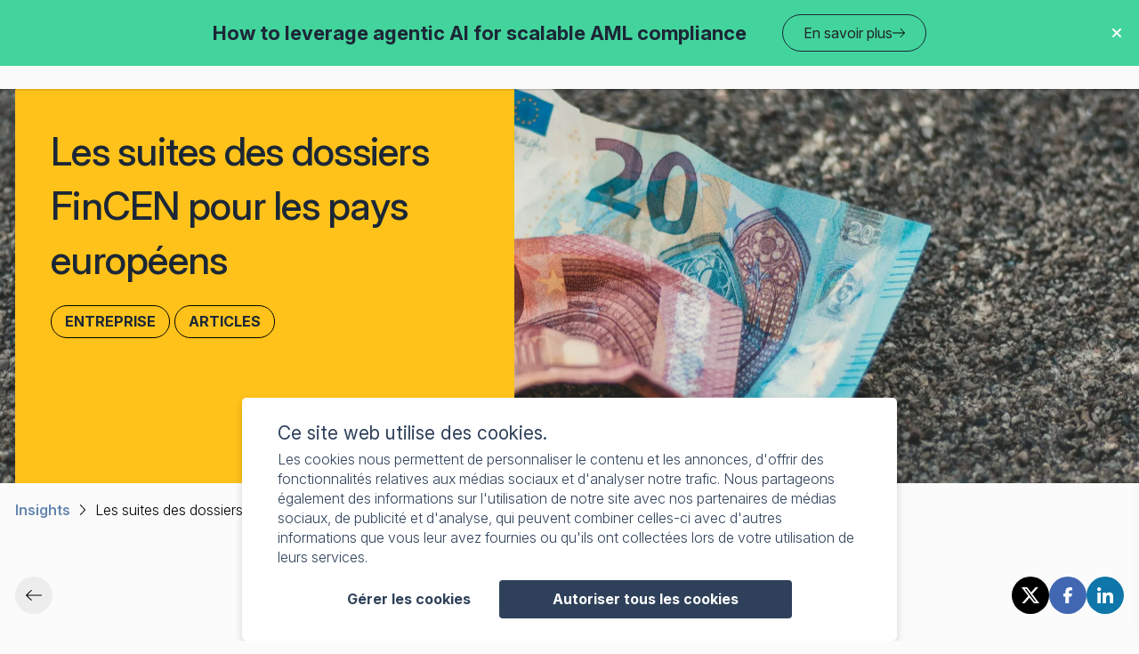

--- FILE ---
content_type: text/html; charset=UTF-8
request_url: https://complyadvantage.com/fr/insights/les-suites-des-dossiers-fincen-pour-les-pays-europeens/
body_size: 21390
content:
<!DOCTYPE html>
<html lang="fr-FR">
	<head>
		<meta charset="utf-8">
		<title>Les suites des dossiers FinCEN pour les pays européens</title>
		<meta name="viewport" content="width=device-width, initial-scale=1, shrink-to-fit=no">
		<meta name="insight-app-sec-validation" content="a8d26918-04e6-4867-85b5-112f939ed4c9">
		<link rel="preconnect" href="https://fonts.googleapis.com">
		<link rel="preconnect" href="https://fonts.gstatic.com" crossorigin>
		<link href="https://fonts.googleapis.com/css2?family=Inter:ital,opsz,wght@0,14..32,100..900;1,14..32,100..900&display=swap" rel="stylesheet">
								<style id="ca-inline-post-critical">
							</style>
							<link rel="preload" href="https://complyadvantage.com/wp-content/themes/comply/style.css?dc299c0d8e'.$css_version; ?>" as="style" onload="this.onload=null;this.rel='stylesheet'">
			<noscript><link type="text/css" href="https://complyadvantage.com/wp-content/themes/comply/style.css?dc299c0d8e'.$css_version; ?>"></noscript>
				<script type="text/javascript" data-cookieconsent="ignore">
	window.dataLayer = window.dataLayer || [];

	function gtag() {
		dataLayer.push(arguments);
	}

	gtag("consent", "default", {
		ad_personalization: "denied",
		ad_storage: "denied",
		ad_user_data: "denied",
		analytics_storage: "denied",
		functionality_storage: "denied",
		personalization_storage: "denied",
		security_storage: "granted",
		wait_for_update: 500,
	});
	gtag("set", "ads_data_redaction", true);
	gtag("set", "url_passthrough", true);
</script>
<script type="text/javascript" data-cookieconsent="ignore">
		(function (w, d, s, l, i) {
		w[l] = w[l] || [];
		w[l].push({'gtm.start': new Date().getTime(), event: 'gtm.js'});
		var f = d.getElementsByTagName(s)[0], j = d.createElement(s), dl = l !== 'dataLayer' ? '&l=' + l : '';
		j.async = true;
		j.src = 'https://www.googletagmanager.com/gtm.js?id=' + i + dl;
		f.parentNode.insertBefore(j, f);
	})(
		window,
		document,
		'script',
		'dataLayer',
		'GTM-5CDMPMK'
	);
</script>
<script type="text/javascript"
		id="Cookiebot"
		src="https://consent.cookiebot.com/uc.js"
		data-implementation="wp"
		data-cbid="51f48166-9e6a-4617-8356-bfe472dff494"
						data-culture="FR"
				data-blockingmode="auto"
	></script>
<meta name='robots' content='index, follow, max-image-preview:large, max-snippet:-1, max-video-preview:-1' />
	<style>img:is([sizes="auto" i], [sizes^="auto," i]) { contain-intrinsic-size: 3000px 1500px }</style>
	
	<!-- This site is optimized with the Yoast SEO Premium plugin v26.4 (Yoast SEO v26.4) - https://yoast.com/wordpress/plugins/seo/ -->
	<meta name="description" content="Les fichiers FinCEN concernaient un nombre important de déclarations d&#039;activités suspectes qui avaient été signalées au Financial Crimes Enforcement Network (FinCEN)" />
	<link rel="canonical" href="https://complyadvantage.com/fr/insights/les-suites-des-dossiers-fincen-pour-les-pays-europeens/" />
	<meta property="og:locale" content="fr_FR" />
	<meta property="og:type" content="article" />
	<meta property="og:title" content="Les suites des dossiers FinCEN pour les pays européens" />
	<meta property="og:description" content="Les fichiers FinCEN concernaient un nombre important de déclarations d&#039;activités suspectes qui avaient été signalées au Financial Crimes Enforcement Network (FinCEN)" />
	<meta property="og:url" content="https://complyadvantage.com/fr/insights/les-suites-des-dossiers-fincen-pour-les-pays-europeens/" />
	<meta property="og:site_name" content="ComplyAdvantage" />
	<meta property="article:publisher" content="https://www.facebook.com/complyadvantage/" />
	<meta property="article:published_time" content="2021-03-16T15:02:56+00:00" />
	<meta property="article:modified_time" content="2024-01-18T11:47:30+00:00" />
	<meta property="og:image" content="https://complyadvantage.com/wp-content/uploads/2021/03/christian-wiediger-t6ZtBcWEptQ-unsplash-1-scaled.jpg" />
	<meta name="author" content="ComplyAdvantage Web &amp; Infosecurity" />
	<meta name="twitter:card" content="summary_large_image" />
	<meta name="twitter:creator" content="@ComplyAdvantage" />
	<meta name="twitter:site" content="@ComplyAdvantage" />
	<meta name="twitter:label1" content="Écrit par" />
	<meta name="twitter:data1" content="ComplyAdvantage Web &amp; Infosecurity" />
	<meta name="twitter:label2" content="Durée de lecture estimée" />
	<meta name="twitter:data2" content="6 minutes" />
	<script type="application/ld+json" class="yoast-schema-graph">{"@context":"https://schema.org","@graph":[{"@type":"Article","@id":"https://complyadvantage.com/fr/insights/les-suites-des-dossiers-fincen-pour-les-pays-europeens/#article","isPartOf":{"@id":"https://complyadvantage.com/fr/insights/les-suites-des-dossiers-fincen-pour-les-pays-europeens/"},"author":{"name":"ComplyAdvantage Web &amp; Infosecurity","@id":"https://complyadvantage.com/fr/#/schema/person/c08ccddb438592d8ca305c75446ad37c"},"headline":"Les suites des dossiers FinCEN pour les pays européens","datePublished":"2021-03-16T15:02:56+00:00","dateModified":"2024-01-18T11:47:30+00:00","mainEntityOfPage":{"@id":"https://complyadvantage.com/fr/insights/les-suites-des-dossiers-fincen-pour-les-pays-europeens/"},"wordCount":1564,"publisher":{"@id":"https://complyadvantage.com/fr/#organization"},"image":{"@id":"https://complyadvantage.com/fr/insights/les-suites-des-dossiers-fincen-pour-les-pays-europeens/#primaryimage"},"thumbnailUrl":"https://complyadvantage.com/wp-content/uploads/2021/03/christian-wiediger-t6ZtBcWEptQ-unsplash-scaled.jpg","articleSection":["Lutte contre le blanchiment des capitaux"],"inLanguage":"fr-FR"},{"@type":"WebPage","@id":"https://complyadvantage.com/fr/insights/les-suites-des-dossiers-fincen-pour-les-pays-europeens/","url":"https://complyadvantage.com/fr/insights/les-suites-des-dossiers-fincen-pour-les-pays-europeens/","name":"Les suites des dossiers FinCEN pour les pays européens","isPartOf":{"@id":"https://complyadvantage.com/fr/#website"},"primaryImageOfPage":{"@id":"https://complyadvantage.com/fr/insights/les-suites-des-dossiers-fincen-pour-les-pays-europeens/#primaryimage"},"image":{"@id":"https://complyadvantage.com/fr/insights/les-suites-des-dossiers-fincen-pour-les-pays-europeens/#primaryimage"},"thumbnailUrl":"https://complyadvantage.com/wp-content/uploads/2021/03/christian-wiediger-t6ZtBcWEptQ-unsplash-scaled.jpg","datePublished":"2021-03-16T15:02:56+00:00","dateModified":"2024-01-18T11:47:30+00:00","description":"Les fichiers FinCEN concernaient un nombre important de déclarations d'activités suspectes qui avaient été signalées au Financial Crimes Enforcement Network (FinCEN)","breadcrumb":{"@id":"https://complyadvantage.com/fr/insights/les-suites-des-dossiers-fincen-pour-les-pays-europeens/#breadcrumb"},"inLanguage":"fr-FR","potentialAction":[{"@type":"ReadAction","target":["https://complyadvantage.com/fr/insights/les-suites-des-dossiers-fincen-pour-les-pays-europeens/"]}]},{"@type":"ImageObject","inLanguage":"fr-FR","@id":"https://complyadvantage.com/fr/insights/les-suites-des-dossiers-fincen-pour-les-pays-europeens/#primaryimage","url":"https://complyadvantage.com/wp-content/uploads/2021/03/christian-wiediger-t6ZtBcWEptQ-unsplash-scaled.jpg","contentUrl":"https://complyadvantage.com/wp-content/uploads/2021/03/christian-wiediger-t6ZtBcWEptQ-unsplash-scaled.jpg","width":2560,"height":1707},{"@type":"BreadcrumbList","@id":"https://complyadvantage.com/fr/insights/les-suites-des-dossiers-fincen-pour-les-pays-europeens/#breadcrumb","itemListElement":[{"@type":"ListItem","position":1,"name":"Insights","item":"https://complyadvantage.com/fr/insights/"},{"@type":"ListItem","position":2,"name":"Les suites des dossiers FinCEN pour les pays européens"}]},{"@type":"WebSite","@id":"https://complyadvantage.com/fr/#website","url":"https://complyadvantage.com/fr/","name":"ComplyAdvantage","description":"Better AML Data","publisher":{"@id":"https://complyadvantage.com/fr/#organization"},"potentialAction":[{"@type":"SearchAction","target":{"@type":"EntryPoint","urlTemplate":"https://complyadvantage.com/fr/?s={search_term_string}"},"query-input":{"@type":"PropertyValueSpecification","valueRequired":true,"valueName":"search_term_string"}}],"inLanguage":"fr-FR"},{"@type":"Organization","@id":"https://complyadvantage.com/fr/#organization","name":"ComplyAdvantage","url":"https://complyadvantage.com/fr/","logo":{"@type":"ImageObject","inLanguage":"fr-FR","@id":"https://complyadvantage.com/fr/#/schema/logo/image/","url":"https://complyadvantage.com/wp-content/uploads/2022/10/Comply-Advantage-logo-2022.png","contentUrl":"https://complyadvantage.com/wp-content/uploads/2022/10/Comply-Advantage-logo-2022.png","width":600,"height":274,"caption":"ComplyAdvantage"},"image":{"@id":"https://complyadvantage.com/fr/#/schema/logo/image/"},"sameAs":["https://www.facebook.com/complyadvantage/","https://x.com/ComplyAdvantage","https://www.linkedin.com/company/complyadvantage","https://en.wikipedia.org/wiki/ComplyAdvantage"]},{"@type":"Person","@id":"https://complyadvantage.com/fr/#/schema/person/c08ccddb438592d8ca305c75446ad37c","name":"ComplyAdvantage Web &amp; Infosecurity","image":{"@type":"ImageObject","inLanguage":"fr-FR","@id":"https://complyadvantage.com/fr/#/schema/person/image/","url":"https://secure.gravatar.com/avatar/a860c48cfe36073c4a9149cf3963cf4690fa3b066ef93b84b60c53832f456c3d?s=96&d=mm&r=g","contentUrl":"https://secure.gravatar.com/avatar/a860c48cfe36073c4a9149cf3963cf4690fa3b066ef93b84b60c53832f456c3d?s=96&d=mm&r=g","caption":"ComplyAdvantage Web &amp; Infosecurity"}}]}</script>
	<!-- / Yoast SEO Premium plugin. -->


		<style>
			.lazyload,
			.lazyloading {
				max-width: 100%;
			}
		</style>
		<script src="https://complyadvantage.com/wp-content/themes/comply/assets/js/vendor/jquery-3.6.4.min.js?ver=3.6.4" defer="defer" type="text/javascript" id="jquery-core-js" crossorigin="anonymous" integrity="sha256-oP6HI9z1XaZNBrJURtCoUT5SUnxFr8s3BzRl+cbzUq8="></script>
<script src="https://complyadvantage.com/wp-content/themes/comply/assets/js/vendor/jquery-migrate-3.3.2.min.js?ver=3.3.2" defer="defer" type="text/javascript" id="jquery-migrate-js" crossorigin="anonymous" integrity="sha256-Ap4KLoCf1rXb52q+i3p0k2vjBsmownyBTE1EqlRiMwA="></script>
<script type="text/javascript" id="wpml-cookie-js-extra">
/* <![CDATA[ */
var wpml_cookies = {"wp-wpml_current_language":{"value":"fr","expires":1,"path":"\/"}};
var wpml_cookies = {"wp-wpml_current_language":{"value":"fr","expires":1,"path":"\/"}};
/* ]]> */
</script>
<script src="https://complyadvantage.com/wp-content/plugins/sitepress-multilingual-cms/res/js/cookies/language-cookie.js?ver=485900" defer="defer" type="text/javascript" id="wpml-cookie-js" crossorigin="anonymous" integrity="sha256-6SMWXgRm5pseN+oDGEPwcCmitM4veqEz+AfwIP6lMhc="></script>
<meta name="generator" content="WPML ver:4.8.5 stt:1,4;" />
<link rel="llms-sitemap" href="https://complyadvantage.com/fr/llms.txt" />
		<script>
			document.documentElement.className = document.documentElement.className.replace('no-js', 'js');
		</script>
		<link rel="icon" href="https://complyadvantage.com/wp-content/uploads/2025/05/cropped-CA-logo-32x32.jpg" sizes="32x32" />
<link rel="icon" href="https://complyadvantage.com/wp-content/uploads/2025/05/cropped-CA-logo-192x192.jpg" sizes="192x192" />
<link rel="apple-touch-icon" href="https://complyadvantage.com/wp-content/uploads/2025/05/cropped-CA-logo-180x180.jpg" />
<meta name="msapplication-TileImage" content="https://complyadvantage.com/wp-content/uploads/2025/05/cropped-CA-logo-270x270.jpg" />
				<style type="text/css" id="c4wp-checkout-css">
					.woocommerce-checkout .c4wp_captcha_field {
						margin-bottom: 10px;
						margin-top: 15px;
						position: relative;
						display: inline-block;
					}
				</style>
								<style type="text/css" id="c4wp-v3-lp-form-css">
					.login #login, .login #lostpasswordform {
						min-width: 350px !important;
					}
					.wpforms-field-c4wp iframe {
						width: 100% !important;
					}
				</style>
							<style type="text/css" id="c4wp-v3-lp-form-css">
				.login #login, .login #lostpasswordform {
					min-width: 350px !important;
				}
				.wpforms-field-c4wp iframe {
					width: 100% !important;
				}
			</style>
					<script>
		if(typeof dataLayer !== 'undefined') dataLayer.push({'visitorLoginState': 'logged-out'});		</script>
		<script type='text/javascript'>
		//<![CDATA[
		function loadCSS(e, t, n) { "use strict"; var i = window.document.createElement("link"); var o = t || window.document.getElementsByTagName("script")[0]; i.rel = "stylesheet"; i.href = e; i.media = "only x"; o.parentNode.insertBefore(i, o); setTimeout(function () { i.media = n || "all" }) }
				loadCSS("https://use.typekit.net/bbe5bma.css");
		//]]>
		</script>
					<script>
			(function(){var a=window.mutiny=window.mutiny||{};if(!window.mutiny.client){a.client={_queue:{}};var b=["identify","trackConversion"];var c=[].concat(b,["defaultOptOut","optOut","optIn"]);var d=function factory(c){return function(){for(var d=arguments.length,e=new Array(d),f=0;f<d;f++){e[f]=arguments[f]}a.client._queue[c]=a.client._queue[c]||[];if(b.includes(c)){return new Promise(function(b,d){a.client._queue[c].push({args:e,resolve:b,reject:d})})}else{a.client._queue[c].push({args:e})}}};c.forEach(function(b){a.client[b]=d(b)})}})();
			</script>
			<script data-cfasync="false" src="https://client-registry.mutinycdn.com/personalize/client/1050e7a40b5b9278.js"></script>
			</script>
			<script type="text/javascript">
				window.addEventListener('CookiebotOnAccept', function (e) {
				if (!Cookiebot.consent.marketing){
						console.log('CookiebotOnAccept without Cookiebot.consent.marketing')
						window.mutiny.client.optOut()
					} else {
						console.log('CookiebotOnAccept with Cookiebot.consent.marketing')
						window.mutiny.client.optIn()
					}
				}, false);
				window.addEventListener('CookiebotOnDecline', function (e) {
					console.log('CookiebotOnDecline,opt-out mutiny')
					window.mutiny.client.optOut()
				}, false);
			</script>
			</head>
	<body class="wp-singular post-template-default single single-post postid-48410 single-format-standard wp-theme-comply les-suites-des-dossiers-fincen-pour-les-pays-europeens">
		<div class="main-wrap">
			<a href="#main" class="skip-to-link">Passer au contenu principal</a>
<a href="#logo" class="skip-to-link">Passer à la navigation</a>
<div class="offcanvas-menu offcanvas-menu--mesh"><ul class="offmenu" id="menuParent"><li class='menu-item menu-item-type-custom menu-item-object-custom menu-item-has-children'><button><span class="text">Solutions</span><span class="chevron"><svg xmlns="http://www.w3.org/2000/svg" height="13" fill="white" viewBox="0 0 6.4 11.78" xmlns:v="https://vecta.io/nano"><path d="M6.39 5.89a.47.47 0 0 1-.15.35L.85 11.63c-.19.2-.51.2-.7 0s-.2-.51 0-.7l5.04-5.04L.15.86c-.2-.2-.2-.51 0-.71s.51-.2.71 0l5.39 5.39c.1.1.15.23.15.35h-.01z"/></svg></span></button>
<div class="offcanvas-menu__dropdown" id="drop-menu-82297" ><ul class="menu">
<li class='menu-item menu-item-type-custom menu-item-object-custom menu-item-has-children'><div class="d-flex align-items-end mb-4"><span class="chevron submenu-back"><svg xmlns="http://www.w3.org/2000/svg" fill="white" height="16" viewBox="0 0 6.4 11.78" xmlns:v="https://vecta.io/nano"><path d="M.01 5.89a.47.47 0 0 1 .15-.35L5.55.15c.19-.2.51-.2.7 0s.2.51 0 .7L1.21 5.89l5.04 5.03c.2.2.2.51 0 .71s-.51.2-.71 0L.15 6.24c-.1-.1-.15-.23-.15-.35h.01z"/></svg></span><span class="text">Solutions</span></div>
<div class="" id="drop-menu-66791" ><ul class="menu">
<li class='menu-item menu-item-type-post_type menu-item-object-page'><a tabindex="-1" href="https://complyadvantage.com/fr/mesh/solution-customer-screening-pour-le-filtrage-des-clients/">Solution de filtrage des clients</a></li>
<li class='menu-item menu-item-type-post_type menu-item-object-page'><a tabindex="-1" href="https://complyadvantage.com/fr/mesh/solution-de-filtrage-des-entreprises-lcb/">Solution de filtrage des entreprises</a></li>
<li class='menu-item menu-item-type-post_type menu-item-object-page'><a tabindex="-1" href="https://complyadvantage.com/fr/mesh/solution-de-supervision-continue-des-clients-lcb/">Solution de supervision continue des clients</a></li>
<li class='menu-item menu-item-type-post_type menu-item-object-page'><a tabindex="-1" href="https://complyadvantage.com/fr/mesh/gestion-des-risques-transactionnels/">Surveillance des transactions</a></li>
<li class='menu-item menu-item-type-post_type menu-item-object-page'><a tabindex="-1" href="https://complyadvantage.com/fr/mesh/filtrage-des-paiements/">Filtrage des paiements</a></li>
</ul></div>
</li>
<li class='menu-item menu-item-type-post_type menu-item-object-page menu-item-has-children'><a tabindex="-1" href="https://complyadvantage.com/fr/intelligence-des-donnees/" ><span class="text"><a class="offcanvas-menu__dropdown-submenu-title" href="https://complyadvantage.com/fr/intelligence-des-donnees/" >Renseignements sur les risques de criminalité financière</a></span></a>
<div class="" id="drop-menu-82069" ><ul class="menu">
<li class='menu-item menu-item-type-post_type menu-item-object-page'><a tabindex="-1" href="https://complyadvantage.com/fr/intelligence-des-donnees/sanctions/">Sanctions et listes de surveillance</a></li>
<li class='menu-item menu-item-type-post_type menu-item-object-page'><a tabindex="-1" href="https://complyadvantage.com/fr/intelligence-des-donnees/personnes-politiquement-exposees/">PPE et proches associés</a></li>
<li class='menu-item menu-item-type-post_type menu-item-object-page'><a tabindex="-1" href="https://complyadvantage.com/fr/intelligence-des-donnees/medias-defavorables/">Presse négative</a></li>
</ul></div>
</li>
</ul></div>
</li>
<li class='menu-item menu-item-type-post_type menu-item-object-page menu-item-has-children'><a tabindex="-1" href="https://complyadvantage.com/fr/insights/" ><span class="text">Ressources</span><span class="chevron"><svg xmlns="http://www.w3.org/2000/svg" height="13" fill="white" viewBox="0 0 6.4 11.78" xmlns:v="https://vecta.io/nano"><path d="M6.39 5.89a.47.47 0 0 1-.15.35L.85 11.63c-.19.2-.51.2-.7 0s-.2-.51 0-.7l5.04-5.04L.15.86c-.2-.2-.2-.51 0-.71s.51-.2.71 0l5.39 5.39c.1.1.15.23.15.35h-.01z"/></svg></span></a>
<div class="offcanvas-menu__dropdown" id="drop-menu-66797" ><ul class="menu">
<li class='menu-item menu-item-type-custom menu-item-object-custom menu-item-has-children'><div class="d-flex align-items-end mb-4"><span class="chevron submenu-back"><svg xmlns="http://www.w3.org/2000/svg" fill="white" height="16" viewBox="0 0 6.4 11.78" xmlns:v="https://vecta.io/nano"><path d="M.01 5.89a.47.47 0 0 1 .15-.35L5.55.15c.19-.2.51-.2.7 0s.2.51 0 .7L1.21 5.89l5.04 5.03c.2.2.2.51 0 .71s-.51.2-.71 0L.15 6.24c-.1-.1-.15-.23-.15-.35h.01z"/></svg></span><span class="text">Insights</span></div>
<div class="" id="drop-menu-66798" ><ul class="menu">
<li class='menu-item menu-item-type-taxonomy menu-item-object-content-type current-post-ancestor current-menu-parent current-post-parent'><a tabindex="-1" href="https://complyadvantage.com/fr/insights/content-type/article/">Articles</a></li>
<li class='menu-item menu-item-type-custom menu-item-object-custom'><a tabindex="-1" href="https://complyadvantage.com/insights/content-type/events-webinars/">Événements et Webinaires</a></li>
<li class='menu-item menu-item-type-taxonomy menu-item-object-content-type'><a tabindex="-1" href="https://complyadvantage.com/fr/insights/content-type/rapports/">Rapports</a></li>
<li class='menu-item menu-item-type-taxonomy menu-item-object-content-type'><a tabindex="-1" href="https://complyadvantage.com/fr/insights/content-type/etudes-de-cas/">Études de cas</a></li>
</ul></div>
</li>
<li class='menu-item menu-item-type-custom menu-item-object-custom menu-item-has-children'><div class="d-flex align-items-center mb-3"><span class="text">En vedette</span></div>
<div class="" id="drop-menu-66799" ><ul class="menu">
<li class='menu-item menu-item-type-post_type menu-item-object-resource'><a tabindex="-1" href="https://complyadvantage.com/fr/insights/letat-de-la-criminalite-financiere-en-2025-3/"><div class="offcanvas-menu__featured-post-img"><img width="292" height="242" src="https://complyadvantage.com/wp-content/uploads/2024/01/Letat-de-la-criminalite-financiere-en-2025-292x242.png" class="attachment-latest_news_block_thumb size-latest_news_block_thumb wp-post-image" alt="L&#039;état de la criminalité financière en 2025" decoding="async" fetchpriority="high" /></div>L’état de la criminalité financière en 2025</a></li>
<li class='menu-item menu-item-type-post_type menu-item-object-resource'><a tabindex="-1" href="https://complyadvantage.com/fr/insights/le-nouveau-cadre-de-la-lcb-ft-de-lue/"><div class="offcanvas-menu__featured-post-img"><img width="390" height="242" data-src="https://complyadvantage.com/wp-content/uploads/2024/06/CA_Reports_AML-CFT-Framework_Featured-image-1-min-390x242.png" class="attachment-latest_news_block_thumb size-latest_news_block_thumb wp-post-image lazyload" alt="Guide sur le nouveau cadre de la LCB-FT de l’Union européenne" decoding="async" src="[data-uri]" style="--smush-placeholder-width: 390px; --smush-placeholder-aspect-ratio: 390/242;" /></div>Le nouveau cadre de la LCB-FT de l’UE</a></li>
</ul></div>
</li>
</ul></div>
</li>
<li class='menu-item menu-item-type-post_type menu-item-object-page menu-item-has-children'><a tabindex="-1" href="https://complyadvantage.com/fr/a-propos-de-nous/" ><span class="text">L'entreprise</span><span class="chevron"><svg xmlns="http://www.w3.org/2000/svg" height="13" fill="white" viewBox="0 0 6.4 11.78" xmlns:v="https://vecta.io/nano"><path d="M6.39 5.89a.47.47 0 0 1-.15.35L.85 11.63c-.19.2-.51.2-.7 0s-.2-.51 0-.7l5.04-5.04L.15.86c-.2-.2-.2-.51 0-.71s.51-.2.71 0l5.39 5.39c.1.1.15.23.15.35h-.01z"/></svg></span></a>
<div class="offcanvas-menu__dropdown" id="drop-menu-66848" ><ul class="menu">
<li class='menu-item menu-item-type-custom menu-item-object-custom menu-item-has-children'><div class="d-flex align-items-end mb-4"><span class="chevron submenu-back"><svg xmlns="http://www.w3.org/2000/svg" fill="white" height="16" viewBox="0 0 6.4 11.78" xmlns:v="https://vecta.io/nano"><path d="M.01 5.89a.47.47 0 0 1 .15-.35L5.55.15c.19-.2.51-.2.7 0s.2.51 0 .7L1.21 5.89l5.04 5.03c.2.2.2.51 0 .71s-.51.2-.71 0L.15 6.24c-.1-.1-.15-.23-.15-.35h.01z"/></svg></span><span class="text">L'entreprise</span></div>
<div class="" id="drop-menu-66841" ><ul class="menu">
<li class='menu-item menu-item-type-post_type menu-item-object-page'><a tabindex="-1" href="https://complyadvantage.com/fr/a-propos-de-nous/">À propos de nous</a></li>
<li class='menu-item menu-item-type-custom menu-item-object-custom'><a tabindex="-1" href="/fr/presse-et-media/">Presse et Media</a></li>
<li class='menu-item menu-item-type-post_type menu-item-object-page'><a tabindex="-1" href="https://complyadvantage.com/fr/contact/">Nous contacter</a></li>
</ul></div>
</li>
<li class='menu-item menu-item-type-custom menu-item-object-custom'><a tabindex="-1" href="https://complyadvantage.com/careers/jobs/">Offres d'emploi</a></li>
</ul></div>
</li>
<div class="header-buttons mt-4">
            <div id="login-nav-button" class="button" data-bs-toggle="modal" data-bs-target="#loginModal">Connexion</div>
            <a id="rd-nav-button" href="/request-demo" class="button">Demandez une démo</a>
        </div></ul></div>
    <div class="container-fluid header-campaign header-campaign--fraud-detection" data-js-published-date="2025.11.21" style="display:flex;">
        <div class="container">
            <div class="header-campaign__content">
                <p><strong>How to leverage agentic AI for scalable AML compliance</strong></p>
            </div>
            <div class="header-campaign__cta">
                <a class="btn btn--outlined btn--hover-green " href="https://complyadvantage.com/insights/leveraging-agentic-ai-for-scalable-aml-compliance/">En savoir plus <svg xmlns="http://www.w3.org/2000/svg" width="14" viewBox="0 0 16.9 11.78" xmlns:v="https://vecta.io/nano">
                        <path d="M.5 6.4h14.68l-4.53 4.53c-.2.19-.19.5 0 .7s.51.2.7 0l5.34-5.34c.13-.09.21-.23.21-.4h0c0-.06-.01-.12-.04-.18s-.07-.12-.12-.17L11.36.15c-.2-.2-.51-.2-.71 0s-.2.51 0 .71l4.54 4.53H.5c-.28 0-.5.22-.5.5s.22.5.5.5z" />
                    </svg></a>
            </div>
        </div>
        <a class="close-btn"><svg xmlns="http://www.w3.org/2000/svg" width="10" fill="white" viewBox="0 0 320.15 320.15" xmlns:v="https://vecta.io/nano">
                <path d="M310.68 54.68c12.5-12.5 12.5-32.8 0-45.3s-32.8-12.5-45.3 0l-105.3 105.4L54.67 9.47c-12.5-12.5-32.79-12.5-45.29 0s-12.5 32.8 0 45.3l105.4 105.3-105.3 105.4c-12.5 12.5-12.5 32.8 0 45.3s32.8 12.5 45.3 0l105.3-105.4 105.4 105.3c12.5 12.5 32.8 12.5 45.3 0s12.5-32.8 0-45.3l-105.4-105.3 105.3-105.4z" />
            </svg></a>
    </div>

<header class="header-section">
	<div class="control-height"></div>
	<div class="container align-items-stretch" id="menu-container">
		<div class="d-flex align-items-center">
			<a href="https://complyadvantage.com/fr/" class="logo" id="logo">
				<svg width="146" height="32" viewBox="0 0 146 32" fill="none" xmlns="http://www.w3.org/2000/svg">
<path d="M15.649 9.17868C15.0472 12.0376 12.74 14.0439 8.42648 14.0439C4.113 14.0439 0.953125 10.8339 0.953125 7.02194C0.953125 3.21003 3.41081 0 8.57695 0C13.7431 0 15.298 2.35737 15.649 4.81505H11.2353C11.0346 4.11285 10.4829 2.95925 8.57695 2.95925C6.67099 2.95925 5.51739 4.56426 5.51739 6.92163C5.51739 9.279 6.3199 11.0345 8.57695 11.0345C10.834 11.0345 10.8842 10.3323 11.2353 9.17868H15.5989H15.649Z" fill="black"/>
<path d="M32.5009 6.97179C32.5009 10.7335 29.9931 14.0439 24.7266 14.0439C19.4602 14.0439 17.2031 10.9342 17.2031 7.02194C17.2031 3.10972 19.8113 0 24.9273 0C30.0433 0 32.5511 3.15987 32.5511 6.97179H32.5009ZM21.8175 6.92163C21.8175 9.279 22.7705 10.9843 24.9273 10.9843C27.084 10.9843 27.8865 9.02821 27.8865 6.97179C27.8865 4.91536 27.084 2.90909 24.7768 2.90909C22.4696 2.90909 21.7674 4.66458 21.7674 6.87147L21.8175 6.92163Z" fill="black"/>
<path d="M47.5001 9.22868C47.5001 7.07194 47.5503 4.51395 47.6506 2.95909C46.9986 5.56724 46.1459 9.02805 44.7917 13.7929H41.2305C40.1772 9.37915 39.3246 5.66755 38.6224 2.95909C38.7227 4.51395 38.8732 7.1221 38.8732 9.42931V13.7929H34.9609V0.300781H41.2305C42.0832 3.31019 42.9359 6.62053 43.3371 8.87758C43.8387 6.52022 44.6913 3.36034 45.5942 0.300781H51.8136V13.7428H47.5503V9.22868H47.5001Z" fill="black"/>
<path d="M54.9727 0.300781H62.4962C65.7062 0.300781 67.9633 1.9058 67.9633 4.66442C67.9633 7.42304 65.8567 9.17852 62.4962 9.17852H59.2861V13.7428H54.9727V0.300781ZM59.2861 6.21928H61.8441C62.9977 6.21928 63.6999 5.71771 63.6999 4.71457C63.6999 3.71144 63.1984 3.26003 61.8441 3.26003H59.2861V6.21928Z" fill="black"/>
<path d="M69.9688 0.300781H74.3324V10.6331H81.555L81.0534 13.7428H69.9688V0.300781Z" fill="black"/>
<path d="M84.4652 13.7428V9.07821C84.4652 8.87758 84.4151 8.77727 84.2646 8.57664L78.8477 0.300781H83.9636C85.0671 2.20674 86.1705 4.26316 86.8226 5.66755C87.4746 4.31332 88.6784 2.30705 89.7317 0.300781H94.4464L88.9292 8.67696C88.8288 8.77727 88.8289 8.92774 88.8289 9.12837V13.6926H84.4151L84.4652 13.7428Z" fill="black"/>
<path d="M5.2163 29.2428L4.36364 31.7506H0L5.06583 18.3086H10.7837L16.2006 31.7506H11.536L10.6332 29.2428H5.26646H5.2163ZM9.57994 26.0829C8.67712 23.6754 8.17555 22.1205 7.87461 21.0171H7.77429C7.47335 22.1205 6.87147 24.0265 6.16928 26.0829H9.57994Z" fill="black"/>
<path d="M17.6562 18.3086H24.4776C29.3428 18.3086 31.8005 21.2678 31.8005 24.829C31.8005 28.3901 28.7409 31.7506 24.4776 31.7506H17.7064V18.3086H17.6562ZM21.9697 28.691H23.8757C26.0324 28.691 27.1359 27.387 27.1359 24.8791C27.1359 22.3713 26.2832 21.318 23.8757 21.2678H21.9697V28.691Z" fill="black"/>
<path d="M37.4663 31.6998L32.25 18.2578H37.0149L38.971 24.2766C39.6732 26.4835 40.0243 27.6371 40.2249 28.5901C40.4255 27.6873 40.576 27.1356 41.5792 24.076L43.4349 18.2578H48.0995L42.7829 31.6998H37.4663Z" fill="black"/>
<path d="M51.8608 29.2428L51.0082 31.7506H46.6445L51.7104 18.3086H57.4282L62.8452 31.7506H58.1806L57.2778 29.2428H51.911H51.8608ZM56.1743 26.0829C55.2715 23.6754 54.7699 22.1205 54.469 21.0171H54.3687C54.0677 22.1205 53.4658 24.0265 52.7637 26.0829H56.1743Z" fill="black"/>
<path d="M64.25 31.6998V18.2578H69.3158C72.2751 23.0729 73.2782 24.8283 74.181 26.5337H74.2813C74.1309 25.2296 74.181 22.8221 74.181 20.6152V18.2578H78.0933V31.6998H73.2782C72.2249 29.844 68.9146 24.1262 68.1121 22.471H68.0619C68.1622 23.9757 68.2124 25.7813 68.2124 28.4396V31.6998H64.3002H64.25Z" fill="black"/>
<path d="M84.3624 21.3675H79.8984V18.2578H93.1398V21.3675H88.726V31.6998H84.3624V21.3675Z" fill="black"/>
<path d="M97.103 29.2428L96.2504 31.7506H91.8867L96.9526 18.3086H102.67L108.087 31.7506H103.423L102.52 29.2428H97.1532H97.103ZM101.416 26.0829C100.514 23.6754 100.012 22.1205 99.7112 21.0171H99.6109C99.3099 22.1205 98.708 24.0265 98.0058 26.0829H101.416Z" fill="black"/>
<path d="M123.135 31.7H120.125C120.025 31.399 119.925 30.9476 119.874 30.4962C119.022 31.4492 117.868 32.0009 115.411 32.0009C110.997 32.0009 108.539 29.0417 108.539 25.0793C108.539 21.1169 110.947 17.957 116.263 17.957C121.58 17.957 122.784 20.1138 123.185 22.3708H118.821C118.621 21.7188 118.019 20.816 116.263 20.816C114.508 20.816 113.153 22.6718 113.153 24.8787C113.153 27.0856 114.106 29.0417 116.364 29.0417C118.621 29.0417 118.972 27.9382 118.972 26.9351V26.7846H116.313V23.8254H123.135V31.6498V31.7Z" fill="black"/>
<path d="M137.431 26.3838H130.259V28.6409H138.284L137.782 31.7506H125.945V18.3086H137.832V21.4183H130.259V23.2741H137.431V26.3838Z" fill="black"/>
<path d="M138.684 11.785C138.884 11.3336 139.135 10.9324 139.486 10.6314C139.837 10.2803 140.239 10.0295 140.69 9.87907C141.141 9.67844 141.643 9.57812 142.145 9.57812C142.646 9.57812 143.148 9.67844 143.599 9.87907C144.051 10.0797 144.452 10.3305 144.753 10.6314C145.054 10.9324 145.355 11.3336 145.555 11.785C145.756 12.2364 145.856 12.738 145.856 13.2396C145.856 13.7411 145.756 14.2427 145.555 14.6941C145.355 15.1455 145.104 15.5468 144.753 15.8477C144.402 16.1988 144.051 16.4496 143.599 16.6001C143.148 16.8007 142.696 16.901 142.145 16.901C141.593 16.901 141.141 16.8007 140.69 16.6001C140.239 16.3994 139.837 16.1487 139.486 15.8477C139.135 15.4966 138.884 15.1455 138.684 14.6941C138.483 14.2427 138.383 13.7411 138.383 13.2396C138.383 12.738 138.483 12.2364 138.684 11.785ZM139.286 14.4935C139.436 14.8947 139.637 15.1957 139.938 15.4966C140.239 15.7976 140.54 15.9982 140.891 16.1487C141.242 16.2991 141.643 16.3994 142.094 16.3994C142.546 16.3994 142.897 16.2991 143.298 16.1487C143.649 15.9982 144 15.7474 144.251 15.4966C144.502 15.1957 144.753 14.8947 144.903 14.4935C145.054 14.0922 145.154 13.691 145.154 13.2396C145.154 12.7882 145.054 12.3869 144.903 11.9856C144.753 11.5844 144.552 11.2835 144.251 10.9825C144 10.6816 143.649 10.4809 143.298 10.3305C142.947 10.18 142.546 10.0797 142.094 10.0797C141.643 10.0797 141.242 10.18 140.891 10.3305C140.54 10.4809 140.188 10.7317 139.938 10.9825C139.687 11.2835 139.436 11.5844 139.286 11.9856C139.135 12.3869 139.035 12.7882 139.035 13.2396C139.035 13.691 139.135 14.0922 139.286 14.4935ZM142.295 11.0828C142.797 11.0828 143.198 11.1831 143.449 11.3838C143.699 11.5844 143.8 11.8853 143.8 12.3367C143.8 12.7882 143.699 12.9888 143.499 13.1894C143.298 13.39 142.997 13.4904 142.696 13.4904L143.95 15.3963H143.248L142.094 13.5405H141.392V15.3963H140.74V11.0828H142.395H142.295ZM141.994 12.9888C142.145 12.9888 142.295 12.9888 142.446 12.9888C142.596 12.9888 142.696 12.9888 142.797 12.8885C142.897 12.8885 142.997 12.7882 143.047 12.6878C143.098 12.5875 143.148 12.4371 143.148 12.2866C143.148 12.1361 143.148 12.0358 143.047 11.9355C142.997 11.8352 142.897 11.785 142.847 11.7349C142.746 11.7349 142.646 11.6346 142.546 11.6346C142.446 11.6346 142.295 11.6346 142.195 11.6346H141.292V12.9888H141.994Z" fill="black"/>
</svg>			</a>
			<nav class="main-menu mesh-menu d-lg-block d-none"><ul id="mega-menu" class="menu"><li class=' menu-item menu-item-type-custom menu-item-object-custom menu-item-has-children'><span tabindex="0" class="mega-menu__link-parent"><span class="text">Solutions</span></span>
<div class='sub-menu__wrap'><ul class='sub-menu sub-menu--lvl-1'>
<li class=' menu-item menu-item-type-custom menu-item-object-custom menu-item-has-children'><a class="mega-menu-link--lvl-1" href="/fr/mesh" ><span class="text-large">ComplyAdvantage Mesh</span></a></a><div class="mega-menu__description">Plateforme SaaS de renseignement sur les risques, leader du marché, qui centralise les données mondiales pour lutter contre la criminalité financière.</div>
<ul class='sub-menu sub-menu--lvl-2'>
<li class=' menu-item menu-item-type-post_type menu-item-object-page'><a href="https://complyadvantage.com/fr/mesh/solution-customer-screening-pour-le-filtrage-des-clients/" ><span class="text">Filtrage des clients</span></a></li>
<li class=' menu-item menu-item-type-post_type menu-item-object-page'><a href="https://complyadvantage.com/fr/mesh/solution-de-filtrage-des-entreprises-lcb/" ><span class="text">Filtrage des entreprises</span></a></li>
<li class=' menu-item menu-item-type-post_type menu-item-object-page'><a href="https://complyadvantage.com/fr/mesh/solution-de-supervision-continue-des-clients-lcb/" ><span class="text">Surveillance continue</span></a></li>
<li class=' menu-item menu-item-type-post_type menu-item-object-page'><a href="https://complyadvantage.com/fr/mesh/gestion-des-risques-transactionnels/" ><span class="text">Surveillance des transactions</span></a></li>
<li class=' menu-item menu-item-type-post_type menu-item-object-page'><a href="https://complyadvantage.com/fr/mesh/filtrage-des-paiements/" ><span class="text">Filtrage des paiements</span></a></li>
</ul>
</li>
<li class=' menu-item menu-item-type-post_type menu-item-object-page menu-item-has-children'><a class="mega-menu-link--lvl-1" href="https://complyadvantage.com/fr/intelligence-des-donnees/" ><span class="text-large">Renseignements sur les risques de criminalité financière</span></a>
<ul class='sub-menu sub-menu--lvl-2'>
<li class=' menu-item menu-item-type-post_type menu-item-object-page'><a href="https://complyadvantage.com/fr/intelligence-des-donnees/sanctions/" ><span class="text">Sanctions et listes de surveillance</span></a></li>
<li class=' menu-item menu-item-type-post_type menu-item-object-page'><a href="https://complyadvantage.com/fr/intelligence-des-donnees/personnes-politiquement-exposees/" ><span class="text">PPE et proches associés</span></a></li>
<li class=' menu-item menu-item-type-post_type menu-item-object-page'><a href="https://complyadvantage.com/fr/intelligence-des-donnees/medias-defavorables/" ><span class="text">Presse négative</span></a></li>
</ul>
</li>
</ul></div>
</li>
<li class=' menu-item menu-item-type-post_type menu-item-object-page'><a href="https://complyadvantage.com/fr/tarification/" ><span class="text">Tarification</span></a></li>
<li class=' menu-item menu-item-type-post_type menu-item-object-page'><a href="https://complyadvantage.com/fr/partenariats/" ><span class="text">Partenariats</span></a></li>
<li class=' menu-item menu-item-type-post_type menu-item-object-page menu-item-has-children'><a href="https://complyadvantage.com/fr/insights/" ><span class="text">Ressources</span></a>
<div class='sub-menu__wrap'><ul class='sub-menu sub-menu--lvl-1'>
<li class=' menu-item menu-item-type-custom menu-item-object-custom menu-item-has-children'><span class="text-large no-hover">Ressources</span>
<ul class='sub-menu sub-menu--lvl-2'>
<li class=' menu-item menu-item-type-taxonomy menu-item-object-content-type'><a href="https://complyadvantage.com/fr/insights/content-type/evenements-webinars/" ><span class="text">Événements et webinars</span></a></li>
<li class=' menu-item menu-item-type-taxonomy menu-item-object-content-type current-post-ancestor current-menu-parent current-post-parent'><a href="https://complyadvantage.com/fr/insights/content-type/article/" ><span class="text">Articles</span></a></li>
<li class=' menu-item menu-item-type-taxonomy menu-item-object-content-type'><a href="https://complyadvantage.com/fr/insights/content-type/education-formation/" ><span class="text">Éducation &amp; Formation</span></a></li>
<li class=' menu-item menu-item-type-taxonomy menu-item-object-content-type'><a href="https://complyadvantage.com/fr/insights/content-type/etudes-de-cas/" ><span class="text">Études de cas</span></a></li>
<li class=' menu-item menu-item-type-taxonomy menu-item-object-content-type'><a href="https://complyadvantage.com/fr/insights/content-type/rapports/" ><span class="text">Rapports</span></a></li>
</ul>
</li>
<li class=' menu-item menu-item-type-custom menu-item-object-custom menu-item-has-children'><span class="text-large no-hover">Ressources en vedette</span>
<ul class='sub-menu sub-menu--lvl-2'>
<li class=' menu-item menu-item-type-post_type menu-item-object-resource'><a href="https://complyadvantage.com/fr/insights/letat-de-la-criminalite-financiere-en-2025-3/" ><div class="mega-menu__featured-post-img"><img data-src="https://complyadvantage.com/wp-content/uploads/2025/01/rectangle_2.webp" alt="" src="[data-uri]" class="lazyload" style="--smush-placeholder-width: 798px; --smush-placeholder-aspect-ratio: 798/360;"></div><span class="text">L’état de la criminalité financière en 2025</span></a></li>
</ul>
</li>
</ul></div>
</li>
<li class=' menu-item menu-item-type-post_type menu-item-object-page menu-item-has-children'><a href="https://complyadvantage.com/fr/a-propos-de-nous/" ><span class="text">À propos</span></a>
<div class='sub-menu__wrap'><ul class='sub-menu sub-menu--lvl-1'>
<li class=' menu-item menu-item-type-custom menu-item-object-custom menu-item-has-children'><a class="mega-menu-link--lvl-1" href="/fr/a-propos-de-nous/" ><span class="text-large">Entreprise</span></a>
<ul class='sub-menu sub-menu--lvl-2'>
<li class=' menu-item menu-item-type-post_type menu-item-object-page'><a href="https://complyadvantage.com/fr/a-propos-de-nous/" ><span class="text">À propos de nous</span></a></li>
<li class=' menu-item menu-item-type-custom menu-item-object-custom'><a href="/fr/presse-et-media/" ><span class="text">Presse et Médias</span></a></li>
<li class=' menu-item menu-item-type-post_type menu-item-object-page'><a href="https://complyadvantage.com/fr/contact/" ><span class="text">Nous contacter</span></a></li>
</ul>
</li>
<li class=' menu-item menu-item-type-custom menu-item-object-custom menu-item-has-children'><span class="text-large no-hover">Nos dernières actualités</span>
<ul class='sub-menu sub-menu--lvl-2'>
<li class=' menu-item menu-item-type-post_type menu-item-object-press-media'><a href="https://complyadvantage.com/fr/presse-et-media/skaleet-sallie-a-complyadvantage-pour-prevenir-le-blanchiment-dargent-et-la-fraude-financiere/" ><div class="mega-menu__featured-post-img"><img width="390" height="242" data-src="https://complyadvantage.com/wp-content/uploads/2023/03/paul-fiedler-M_S7pim3Hwg-unsplash-390x242.jpg" class="attachment-latest_news_block_thumb size-latest_news_block_thumb wp-post-image lazyload" alt="" decoding="async" src="[data-uri]" style="--smush-placeholder-width: 390px; --smush-placeholder-aspect-ratio: 390/242;" /></div><span class="text">Skaleet s’allie à ComplyAdvantage pour prévenir le blanchiment d’argent et la fraude financière</span></a></li>
</ul>
</li>
<li class=' menu-item menu-item-type-custom menu-item-object-custom menu-item-has-children'><a class="mega-menu-link--lvl-1" href="https://complyadvantage.com/careers/jobs/" ><span class="text-large">Carrières</span></a>
<ul class='sub-menu sub-menu--lvl-2'>
<li class=' menu-item menu-item-type-custom menu-item-object-custom'><a href="https://complyadvantage.com/careers/jobs/" ><span class="text">Offres d’emploi</span></a></li>
</ul>
</li>
</ul></div>
</li>
</ul></nav>		</div>
		<div class="header-buttons d-lg-flex d-none">
			<div id="login-nav-button" class="button accent-btn" data-bs-toggle="modal" data-bs-target="#loginModal">Connexion</div>
						<a id="rd-nav-button" href="/fr/demander-une-demonstration/" class="button">Demandez une démo</a>
		</div>
		<a tabindex="-1" href="javascript:void(0)" class="offcanvas-open d-lg-none d-flex align-self-center">
			<span></span>
			<span></span>
			<span></span>
		</a>
	</div>
</header>

<!-- Login Modal -->
<div class="modal fade" id="loginModal" tabindex="-1" aria-labelledby="loginModalLabel" aria-hidden="true" style="display: none;">
	<div class="modal-dialog modal-dialog-centered">
		<div class="modal-content login-modal-content">
			<div class="modal-body d-flex flex-column align-items-center justify-content-center login-modal-padding">
				<div class="w-100">
					<svg width="146" height="32" viewBox="0 0 146 32" fill="none" xmlns="http://www.w3.org/2000/svg">
<path d="M15.649 9.17868C15.0472 12.0376 12.74 14.0439 8.42648 14.0439C4.113 14.0439 0.953125 10.8339 0.953125 7.02194C0.953125 3.21003 3.41081 0 8.57695 0C13.7431 0 15.298 2.35737 15.649 4.81505H11.2353C11.0346 4.11285 10.4829 2.95925 8.57695 2.95925C6.67099 2.95925 5.51739 4.56426 5.51739 6.92163C5.51739 9.279 6.3199 11.0345 8.57695 11.0345C10.834 11.0345 10.8842 10.3323 11.2353 9.17868H15.5989H15.649Z" fill="black"/>
<path d="M32.5009 6.97179C32.5009 10.7335 29.9931 14.0439 24.7266 14.0439C19.4602 14.0439 17.2031 10.9342 17.2031 7.02194C17.2031 3.10972 19.8113 0 24.9273 0C30.0433 0 32.5511 3.15987 32.5511 6.97179H32.5009ZM21.8175 6.92163C21.8175 9.279 22.7705 10.9843 24.9273 10.9843C27.084 10.9843 27.8865 9.02821 27.8865 6.97179C27.8865 4.91536 27.084 2.90909 24.7768 2.90909C22.4696 2.90909 21.7674 4.66458 21.7674 6.87147L21.8175 6.92163Z" fill="black"/>
<path d="M47.5001 9.22868C47.5001 7.07194 47.5503 4.51395 47.6506 2.95909C46.9986 5.56724 46.1459 9.02805 44.7917 13.7929H41.2305C40.1772 9.37915 39.3246 5.66755 38.6224 2.95909C38.7227 4.51395 38.8732 7.1221 38.8732 9.42931V13.7929H34.9609V0.300781H41.2305C42.0832 3.31019 42.9359 6.62053 43.3371 8.87758C43.8387 6.52022 44.6913 3.36034 45.5942 0.300781H51.8136V13.7428H47.5503V9.22868H47.5001Z" fill="black"/>
<path d="M54.9727 0.300781H62.4962C65.7062 0.300781 67.9633 1.9058 67.9633 4.66442C67.9633 7.42304 65.8567 9.17852 62.4962 9.17852H59.2861V13.7428H54.9727V0.300781ZM59.2861 6.21928H61.8441C62.9977 6.21928 63.6999 5.71771 63.6999 4.71457C63.6999 3.71144 63.1984 3.26003 61.8441 3.26003H59.2861V6.21928Z" fill="black"/>
<path d="M69.9688 0.300781H74.3324V10.6331H81.555L81.0534 13.7428H69.9688V0.300781Z" fill="black"/>
<path d="M84.4652 13.7428V9.07821C84.4652 8.87758 84.4151 8.77727 84.2646 8.57664L78.8477 0.300781H83.9636C85.0671 2.20674 86.1705 4.26316 86.8226 5.66755C87.4746 4.31332 88.6784 2.30705 89.7317 0.300781H94.4464L88.9292 8.67696C88.8288 8.77727 88.8289 8.92774 88.8289 9.12837V13.6926H84.4151L84.4652 13.7428Z" fill="black"/>
<path d="M5.2163 29.2428L4.36364 31.7506H0L5.06583 18.3086H10.7837L16.2006 31.7506H11.536L10.6332 29.2428H5.26646H5.2163ZM9.57994 26.0829C8.67712 23.6754 8.17555 22.1205 7.87461 21.0171H7.77429C7.47335 22.1205 6.87147 24.0265 6.16928 26.0829H9.57994Z" fill="black"/>
<path d="M17.6562 18.3086H24.4776C29.3428 18.3086 31.8005 21.2678 31.8005 24.829C31.8005 28.3901 28.7409 31.7506 24.4776 31.7506H17.7064V18.3086H17.6562ZM21.9697 28.691H23.8757C26.0324 28.691 27.1359 27.387 27.1359 24.8791C27.1359 22.3713 26.2832 21.318 23.8757 21.2678H21.9697V28.691Z" fill="black"/>
<path d="M37.4663 31.6998L32.25 18.2578H37.0149L38.971 24.2766C39.6732 26.4835 40.0243 27.6371 40.2249 28.5901C40.4255 27.6873 40.576 27.1356 41.5792 24.076L43.4349 18.2578H48.0995L42.7829 31.6998H37.4663Z" fill="black"/>
<path d="M51.8608 29.2428L51.0082 31.7506H46.6445L51.7104 18.3086H57.4282L62.8452 31.7506H58.1806L57.2778 29.2428H51.911H51.8608ZM56.1743 26.0829C55.2715 23.6754 54.7699 22.1205 54.469 21.0171H54.3687C54.0677 22.1205 53.4658 24.0265 52.7637 26.0829H56.1743Z" fill="black"/>
<path d="M64.25 31.6998V18.2578H69.3158C72.2751 23.0729 73.2782 24.8283 74.181 26.5337H74.2813C74.1309 25.2296 74.181 22.8221 74.181 20.6152V18.2578H78.0933V31.6998H73.2782C72.2249 29.844 68.9146 24.1262 68.1121 22.471H68.0619C68.1622 23.9757 68.2124 25.7813 68.2124 28.4396V31.6998H64.3002H64.25Z" fill="black"/>
<path d="M84.3624 21.3675H79.8984V18.2578H93.1398V21.3675H88.726V31.6998H84.3624V21.3675Z" fill="black"/>
<path d="M97.103 29.2428L96.2504 31.7506H91.8867L96.9526 18.3086H102.67L108.087 31.7506H103.423L102.52 29.2428H97.1532H97.103ZM101.416 26.0829C100.514 23.6754 100.012 22.1205 99.7112 21.0171H99.6109C99.3099 22.1205 98.708 24.0265 98.0058 26.0829H101.416Z" fill="black"/>
<path d="M123.135 31.7H120.125C120.025 31.399 119.925 30.9476 119.874 30.4962C119.022 31.4492 117.868 32.0009 115.411 32.0009C110.997 32.0009 108.539 29.0417 108.539 25.0793C108.539 21.1169 110.947 17.957 116.263 17.957C121.58 17.957 122.784 20.1138 123.185 22.3708H118.821C118.621 21.7188 118.019 20.816 116.263 20.816C114.508 20.816 113.153 22.6718 113.153 24.8787C113.153 27.0856 114.106 29.0417 116.364 29.0417C118.621 29.0417 118.972 27.9382 118.972 26.9351V26.7846H116.313V23.8254H123.135V31.6498V31.7Z" fill="black"/>
<path d="M137.431 26.3838H130.259V28.6409H138.284L137.782 31.7506H125.945V18.3086H137.832V21.4183H130.259V23.2741H137.431V26.3838Z" fill="black"/>
<path d="M138.684 11.785C138.884 11.3336 139.135 10.9324 139.486 10.6314C139.837 10.2803 140.239 10.0295 140.69 9.87907C141.141 9.67844 141.643 9.57812 142.145 9.57812C142.646 9.57812 143.148 9.67844 143.599 9.87907C144.051 10.0797 144.452 10.3305 144.753 10.6314C145.054 10.9324 145.355 11.3336 145.555 11.785C145.756 12.2364 145.856 12.738 145.856 13.2396C145.856 13.7411 145.756 14.2427 145.555 14.6941C145.355 15.1455 145.104 15.5468 144.753 15.8477C144.402 16.1988 144.051 16.4496 143.599 16.6001C143.148 16.8007 142.696 16.901 142.145 16.901C141.593 16.901 141.141 16.8007 140.69 16.6001C140.239 16.3994 139.837 16.1487 139.486 15.8477C139.135 15.4966 138.884 15.1455 138.684 14.6941C138.483 14.2427 138.383 13.7411 138.383 13.2396C138.383 12.738 138.483 12.2364 138.684 11.785ZM139.286 14.4935C139.436 14.8947 139.637 15.1957 139.938 15.4966C140.239 15.7976 140.54 15.9982 140.891 16.1487C141.242 16.2991 141.643 16.3994 142.094 16.3994C142.546 16.3994 142.897 16.2991 143.298 16.1487C143.649 15.9982 144 15.7474 144.251 15.4966C144.502 15.1957 144.753 14.8947 144.903 14.4935C145.054 14.0922 145.154 13.691 145.154 13.2396C145.154 12.7882 145.054 12.3869 144.903 11.9856C144.753 11.5844 144.552 11.2835 144.251 10.9825C144 10.6816 143.649 10.4809 143.298 10.3305C142.947 10.18 142.546 10.0797 142.094 10.0797C141.643 10.0797 141.242 10.18 140.891 10.3305C140.54 10.4809 140.188 10.7317 139.938 10.9825C139.687 11.2835 139.436 11.5844 139.286 11.9856C139.135 12.3869 139.035 12.7882 139.035 13.2396C139.035 13.691 139.135 14.0922 139.286 14.4935ZM142.295 11.0828C142.797 11.0828 143.198 11.1831 143.449 11.3838C143.699 11.5844 143.8 11.8853 143.8 12.3367C143.8 12.7882 143.699 12.9888 143.499 13.1894C143.298 13.39 142.997 13.4904 142.696 13.4904L143.95 15.3963H143.248L142.094 13.5405H141.392V15.3963H140.74V11.0828H142.395H142.295ZM141.994 12.9888C142.145 12.9888 142.295 12.9888 142.446 12.9888C142.596 12.9888 142.696 12.9888 142.797 12.8885C142.897 12.8885 142.997 12.7882 143.047 12.6878C143.098 12.5875 143.148 12.4371 143.148 12.2866C143.148 12.1361 143.148 12.0358 143.047 11.9355C142.997 11.8352 142.897 11.785 142.847 11.7349C142.746 11.7349 142.646 11.6346 142.546 11.6346C142.446 11.6346 142.295 11.6346 142.195 11.6346H141.292V12.9888H141.994Z" fill="black"/>
</svg>				</div>
				<div class="login-modal-title mt-14 mb-14 text-center">Which platform are you logging into?</div>
				<div class="w-100 d-flex flex-column align-items-center gap-4 mb-14 px-4">
					<a id="csom-li-modal-button" href="https://app.complyadvantage.com" target="_blank" class="btn btn-outline-dark login-modal-btn">CSOM</a>
					<a id="mesh-li-modal-button" href="https://mesh.complyadvantage.com/" target="_blank" class="btn btn-outline-dark login-modal-btn">Mesh</a>
					<!-- <a id="tm-li-modal-button" href="#" class="btn btn-outline-dark login-modal-btn">Transaction Monitoring</a> -->
				</div>
				<div class="login-modal-links d-flex justify-content-center gap-3 mt-2">
					<a href="/mesh/" class="login-modal-link">Discover Mesh</a>
					<span>|</span>
					<a href="https://support.complyadvantage.com/" target="_blank" class="login-modal-link">Support</a>
				</div>
			</div>
		</div>
	</div>
</div>			<main id="main">
    <style>
        #hero-section--48410 {
            background-image: url(https://complyadvantage.com/wp-content/uploads/2021/03/christian-wiediger-t6ZtBcWEptQ-unsplash-scaled.jpg);
        }
        @media (min-width: 768px) {
            #hero-section--48410 {
                background-image: url(https://complyadvantage.com/wp-content/uploads/2021/03/christian-wiediger-t6ZtBcWEptQ-unsplash-scaled.jpg);
            }
        }
        @media (min-width: 1024px) {
            #hero-section--48410 {
                background-image: url(https://complyadvantage.com/wp-content/uploads/2021/03/christian-wiediger-t6ZtBcWEptQ-unsplash-scaled.jpg);
            }
        }
    </style>
    <div id="hero-section--48410" class="hero-section hero-section--insights hero-height-auto pb-0">
        <div class="container big my-0">
            <div class="hero-bg-box theme1-bg">
                <div class="hero-text pt-lg-0 pt-5 mb-md-5 mb-4">
                    <!-- <h4 class="op3 mb-0">16 mars 2021</h4> -->
                    <h1>Les suites des dossiers FinCEN pour les pays européens</h1>
                    	<a id="PrimaryTopic" class="topic-tag" href="https://complyadvantage.com/fr/insights/topic/entreprise/">Entreprise</a>	    <a id="PrimaryType" class="topic-tag" href="https://complyadvantage.com/fr/insights/content-type/article/">Articles</a>					                </div>
            </div>
        </div>
    </div>
			
				<div class="container big my-0">
					<div class="breadcrumbs-insights">
						<p id="breadcrumbs"><span><span><a href="https://complyadvantage.com/fr/insights/">Insights</a></span> <span class="separator"></span> <span class="breadcrumb_last" aria-current="page">Les suites des dossiers FinCEN pour les pays européens</span></span></p>					</div>
				</div>

			
			<div class="long-text-section">
				<section class="container">
					<div class="top-area">
						<a href="https://complyadvantage.com/fr/insights/" class="round-button">
							<svg xmlns="http://www.w3.org/2000/svg" width="18" viewBox="0 0 16.9 11.78" xmlns:v="https://vecta.io/nano">
								<path d="M16.4 5.38H1.72L6.25.85c.2-.19.19-.5 0-.7s-.51-.2-.7 0L.21 5.49c-.13.09-.21.23-.21.4h0c0 .06.01.12.04.18s.07.12.12.17l5.39 5.39c.2.2.51.2.71 0s.2-.51 0-.71L1.71 6.38H16.4c.28 0 .5-.22.5-.5s-.22-.5-.5-.5z" />
							</svg>
						</a>

						<div class="right-part">
							<ul class="share">
	<li><a class="round-button tw" title="Share this on Twitter" target="_blank" href="https://twitter.com/intent/tweet?text=Les suites des dossiers FinCEN pour les pays européens&url=https%3A%2F%2Fcomplyadvantage.com%2Ffr%2Finsights%2Fles-suites-des-dossiers-fincen-pour-les-pays-europeens%2F&via=complyadvantage"><svg fill="white" height="25" xmlns="http://www.w3.org/2000/svg" viewBox="0 0 27.66 25" xmlns:v="https://vecta.io/nano">
				<path d="M21.78 0h4.24l-9.27 10.59L27.65 25h-8.53l-6.69-8.74L4.79 25H.54l9.91-11.33L0 0h8.75l6.04 7.99L21.78 0zm-1.49 22.46h2.35L7.47 2.4H4.95l15.34 20.06z" />
			</svg></a></li>
	<li><a class="round-button fb" title="Share this on Facebook" target="_blank" href="https://www.facebook.com/sharer/sharer.php?display=popup&u=https%3A%2F%2Fcomplyadvantage.com%2Ffr%2Finsights%2Fles-suites-des-dossiers-fincen-pour-les-pays-europeens%2F&t=Les suites des dossiers FinCEN pour les pays européens"><svg fill="white" height="25" xmlns="http://www.w3.org/2000/svg" viewBox="0 0 14.24 25" xmlns:v="https://vecta.io/nano">
				<path d="M3.22 14.61V25h5.66V14.61h4.22l.88-4.78h-5.1V8.14c0-2.52.99-3.49 3.55-3.49l1.81.06V.39C13.54.2 11.83 0 10.85 0 5.63 0 3.22 2.47 3.22 7.78v2.06H0v4.78h3.22z" />
			</svg></a></li>
	<li><a class="round-button li" title="Share this on LinkedIn" target="_blank" href="http://www.linkedin.com/sharing/share-offsite/?mini=true&url=https://complyadvantage.com/fr/insights/les-suites-des-dossiers-fincen-pour-les-pays-europeens/&title=Les+suites+des+dossiers+FinCEN+pour+les+pays+europ%C3%A9ens"><svg fill="white" height="25" xmlns="http://www.w3.org/2000/svg" viewBox="0 0 25 25" xmlns:v="https://vecta.io/nano">
				<path d="M5.6 25H.41V8.31h5.18V25zM3 6.03C1.34 6.03 0 4.66 0 3s1.34-3 3-3 3 1.34 3 3-1.34 3.03-3 3.03zM25 25h-5.17v-8.13c0-1.94-.04-4.42-2.69-4.42s-3.11 2.1-3.11 4.28v8.26H8.85V8.31h4.97v2.28h.07c.69-1.31 2.38-2.7 4.9-2.7 5.25 0 6.21 3.45 6.21 7.94V25h0z" />
			</svg></a></li>
</ul>
						</div>
					</div>

					<div class="row pt-5">
						<div class="col-sm-12">
														<div class="content-area">
								<div class="content-area-inner">
									<div class="toc-section"><p>En septembre 2020, une fuite massive de rapports sur des crimes financiers potentiels déposés par des banques auprès du gouvernement américain a fait les gros titres dans le monde entier. Connus sous le nom de « FinCEN Files », ils ont révélé un système financier mondial dans lequel des fonds illicites semblaient circuler en toute impunité, bien que les banques et les gouvernements aient conscience de l&rsquo;existence de ces flux. Pour beaucoup, cela suggère que le cadre mondial de lutte contre le blanchiment d&rsquo;argent et le financement du terrorisme (LCB-FT) n&rsquo;est pas adapté et qu&rsquo;il peine à gérer les risques de blanchiment d&rsquo;argent et de criminalité financière.</p>
<p>Si la réaction du grand public, déjà engourdi par les nouvelles successives de malversations bancaires, a été modérée, de nombreuses banques américaines et européennes impliquées dans la fuite ont néanmoins vu leur réputation entachée.  Les gouvernements et les autorités de régulation en ont pris davantage note, cependant, et il semble probable que la fuite des fichiers encouragera les efforts, tant au niveau local qu&rsquo;international, pour renforcer le régime LCB-FT.</p>
<h2>Les dossiers FinCEN : Que s&rsquo;est-il passé ?</h2>
<p>Dans le cadre de leurs obligations en matière de lutte contre le blanchiment d&rsquo;argent et le financement du terrorisme, les banques sont tenues de surveiller le comportement de leurs clients et de signaler toute activité suspecte, par le biais de rapports d&rsquo;activité suspecte (SAR), aux cellules de renseignement financier (CRF) nationales. Les fichiers FinCEN concernaient un nombre important de déclarations d&rsquo;activités suspectes qui avaient été signalées au Financial Crimes Enforcement Network (FinCEN), la CRF américaine du Trésor américain, mais qui ont ensuite été divulguées aux journalistes du média en ligne <em>Buzzfeed </em>et du Consortium international des journalistes d&rsquo;investigation (ICIJ).</p>
<p>La décharge de données contenait plus de 200 000 déclarations de soupçon entre 1999 et 2017, couvrant des transactions d&rsquo;une valeur de 2 000 milliards de dollars. Le reportage médiatique autour de la fuite s&rsquo;est concentré sur la révélation que les banques et les institutions gouvernementales étaient conscientes que de grandes quantités d&rsquo;argent potentiellement sale circulaient dans le système bancaire international, mais que peu de choses étaient faites pour l&rsquo;entraver.  Comme on pouvait s&rsquo;y attendre, la fuite a suscité des réactions diverses de la part des médias, des régulateurs et du secteur financier et bancaire.</p>
<h2>Un impact significatif en Europe</h2>
<p>Bien que les déclarations de soupçon en question aient été déposées aux États-Unis, elles mentionnent non seulement des banques américaines, mais aussi plusieurs grandes banques européennes, comme Danske et Commerz, et d&rsquo;autres banques mondiales ayant des bases européennes, comme HSBC, Société Générale, Deutsche et Barclays. En particulier, l&rsquo;ICIJ a indiqué que plus de 60 % des déclarations de soupçon mentionnent la Deutsche Bank, mais pas nécessairement de manière exclusive dans chaque rapport. Sur les 2 000 milliards de dollars (1 680 milliards d&rsquo;euros) de transactions signalées comme suspectes par les institutions financières, environ 1 300 milliards de dollars (1 091 milliards d&rsquo;euros) ont transité par la Deutsche Bank.</p>
<p>Les rapports se sont concentrés sur une série de risques de criminalité financière impliquant des banques européennes, en particulier leur vulnérabilité à l&rsquo;argent sale provenant de fonctionnaires corrompus et d&rsquo;oligarques d&rsquo;Europe centrale et orientale. Un exemple concerne les frères Rotenberg, qui entretiennent des liens étroits avec Vladimir Poutine, et ont été placés sur la liste des sanctions américaines en 2014. Les Rotenberg ont ouvert un compte chez Barclays en 2008, en utilisant une société écran, et ont continué à effectuer des transactions jusqu&rsquo;en 2016, même après l&rsquo;imposition de sanctions. En juillet 2020, le Sénat américain a accusé les Rotenberg d&rsquo;avoir utilisé cette société écran pour acheter secrètement des millions de dollars d&rsquo;œuvres d&rsquo;art dans le but d&rsquo;échapper aux sanctions.</p>
<p>En outre, les dossiers du FinCEN ont également mis en évidence le risque que de nombreuses banques européennes soient potentiellement exploitées par la grande criminalité organisée. La succursale estonienne de la Danske Bank, ainsi que la Deutsche Bank, auraient établi des relations avec des réseaux de sociétés écrans créées dans le seul but de dissimuler l&rsquo;identité de dirigeants du crime organisé. Les rapports ont démontré le rôle important joué par les sociétés écrans dans l&rsquo;acheminement de l&rsquo;argent liquide à travers le système international, ainsi que celui des prestataires de services aux entreprises &#8211; souvent basés au Royaume-Uni &#8211; qui les ont créées.</p>
<h2>La réponse du secteur des services financiers</h2>
<p>Plusieurs des banques européennes impliquées dans le scandale n&rsquo;ont pas publié de réponses publiques, mais celles qui l&rsquo;ont fait ont eu tendance à se concentrer sur la nature historique des rapports. La Deutsche, par exemple, a indiqué que les rapports concernaient des défaillances antérieures au sein de la banque, identifiées en conjonction avec une action de mise en application de la loi LCB-FT de 2016 aux États-Unis, qui a donné lieu à un programme de remédiation visant à remédier à ces faiblesses. D&rsquo;autres observateurs experts ont suggéré que les dossiers n&rsquo;étaient pas particulièrement choquants, voire qu&rsquo;ils démontraient que le système de LCB-FT fonctionnait expressément comme prévu, les banques se contentant de signaler leurs soupçons aux autorités, sans entreprendre d&rsquo;actions spécifiques pour stopper les flux.</p>
<p>John Cusack, anciennement responsable mondial de la criminalité financière chez Standard Chartered, a déclaré que les banques « plaident en faveur d&rsquo;une réforme depuis quelques années, et en particulier d&rsquo;une réforme des procédures de recherche et de sauvetage ». Il a fait remarquer qu&rsquo;en cas de succès, cela aiderait non seulement les banques mais aussi les services de répression, en réduisant « le nombre probable de déclarations de soupçon déposées » mais aussi en garantissant qu&rsquo;elles « seraient de bien meilleure qualité&#8230; et axées sur les domaines prioritaires pour&#8230; les services de répression ». Cusack a fait valoir que la majorité des clients concernés par les déclarations de soupçon ne font pas l&rsquo;objet d&rsquo;une enquête, et encore moins de poursuites, et que si les banques fermaient des comptes sur la seule base de l&rsquo;activité des déclarations de soupçon, nombre d&rsquo;entre eux seraient fermés inutilement, provoquant l&rsquo;exclusion financière de clients économiquement marginaux.</p>
<h2>Un appel à l&rsquo;action pour les législateurs européens</h2>
<p>Bien que les réactions du secteur telles que celles de Cusack aient été courantes &#8211; et exactes en termes d&rsquo;obligations pour les banques &#8211; la classe politique européenne s&rsquo;est montrée généralement peu favorable à l&rsquo;idée que le système soit seul en cause.   Ces réactions ont bien sûr été encadrées en partie par les retombées des récents scandales bancaires européens impliquant des banques nordiques et baltes, qui ont réduit la bonne volonté à l&rsquo;égard du secteur des services financiers La succession de scandales, culminant avec les dossiers FinCEN, a renforcé le désir au sein de l&rsquo;Union européenne (UE) de prendre des mesures plus agressives en matière de LCB-FT,</p>
<p>En mai 2020, la Commission européenne a publié des propositions visant à créer une autorité européenne centralisée de lutte contre le blanchiment de capitaux et le financement du terrorisme, ainsi qu&rsquo;un règlement unique, plutôt que l&rsquo;approche actuelle de la directive sur la lutte contre le blanchiment de capitaux. Bien que les dossiers FinCEN n&rsquo;aient pas provoqué cette évolution, ils ont au moins donné une impulsion supplémentaire à la mise en œuvre rapide de la réforme.</p>
<h2>Ce que les institutions financières européennes peuvent attendre</h2>
<p>La mise en œuvre définitive du plan d&rsquo;action de l&rsquo;UE en matière de lutte contre le blanchiment de capitaux et le financement du terrorisme prendra du temps. Toutefois, il marque le début d&rsquo;un changement radical de la réglementation en matière de LCB-FT dans l&rsquo;UE, qui s&rsquo;éloigne des réglementations largement standardisées, des changements lents et d&rsquo;une application uniquement nationale des réglementations.</p>
<p>L&rsquo;évolution générale des approches de l&rsquo;UE en matière de lutte contre le blanchiment d&rsquo;argent et le financement du terrorisme, à travers les directives successives sur la lutte contre le blanchiment d&rsquo;argent et le financement du terrorisme, a consisté à faire entrer davantage de secteurs dans le champ d&rsquo;application de l&rsquo;obligation et à accroître la profondeur des obligations du secteur privé. Ces développements promis au sein des autorités réglementaires sont susceptibles de dynamiser davantage cette approche. La leçon à tirer du FinCEN Files et de ses suites est que l&rsquo;on attendra des entreprises une réponse plus intelligente et plus agile aux risques de criminalité financière à l&rsquo;avenir.</p>
</div>									<!--CTA Card post-->
																												<p class="published-date">Publié initialement
 16 mars 2021, mis à jour 18 janvier 2024</p>
																	</div>
							</div>
						</div>
					</div>
				</section>

			</div>
			
    
    <div class="container-fluid related-content light-bg1">
        <div class="container ">
            <div class="row">
                <div class="mb-3">
                    <div class="text-h4">Contenus associés</div>
                </div>
                    <article class="col-sm-4 related-content__column related-content__column--featured">
	<!--fwp-loop-->
						<picture>
			<a href="https://complyadvantage.com/fr/insights/quest-ce-que-le-filtrage-lcb-ft/" tabindex="-1">
				<img data-src="https://complyadvantage.com/wp-content/uploads/2025/04/GettyImages-1323108614-600x300.jpg" alt="Qu&rsquo;est-ce que le filtrage LCB-FT ?" src="[data-uri]" class="lazyload" style="--smush-placeholder-width: 600px; --smush-placeholder-aspect-ratio: 600/300;">
				<span class="featured-tag">En vedette</span>
			</a>
		</picture>
		<a href="https://complyadvantage.com/fr/insights/quest-ce-que-le-filtrage-lcb-ft/">Qu&rsquo;est-ce que le filtrage LCB-FT ?</a>

	</article>

                    <div class="col-sm-4 related-content__column">
             <ul>
                            <h5>Articles                    Récents sur la  Entreprise                </h5>
                                        <li>
                    <a href="https://complyadvantage.com/fr/insights/ia-explicable-xai-pour-ameliorer-lcb/">L&rsquo;IA explicable (XAI) au service de l&rsquo;amélioration de la LCB</a>
                </li>
                            <li>
                    <a href="https://complyadvantage.com/fr/insights/quest-ce-que-le-filtrage-des-entreprises-lcb/">Qu&rsquo;est-ce que le filtrage des entreprises en matière de LCB ?</a>
                </li>
                            <li>
                    <a href="https://complyadvantage.com/fr/insights/quest-ce-que-sepa-et-les-virements-instantanes/">Le guide complet sur la zone SEPA et les virements instantanés</a>
                </li>
                            <li>
                    <a href="https://complyadvantage.com/fr/insights/lcb-ia-comment-ia-transforme-le-paysage-de-la-lcb/">LCB et IA : comment l’IA est en train de transformer le paysage de la LCB</a>
                </li>
                     </ul>
    </div>

                    <div class="col-sm-4 related-content__column">
             <ul>
                            <h5>Voir les Articles </h5>
                                        <li>
                    <a href="https://complyadvantage.com/fr/insights/quest-ce-que-le-filtrage-lcb-ft/">Qu&rsquo;est-ce que le filtrage LCB-FT ?</a>
                </li>
                            <li>
                    <a href="https://complyadvantage.com/fr/insights/qu-est-ce-que-la-fraude-hypothecaire/">Qu’est-ce que la fraude hypothécaire et comment la détecter ?</a>
                </li>
                            <li>
                    <a href="https://complyadvantage.com/fr/insights/fraude-au-paiement-push/">Qu’est-ce que la fraude aux paiements push autorisés (APP) ?</a>
                </li>
                            <li>
                    <a href="https://complyadvantage.com/fr/insights/qu-est-ce-que-le-chargeback-frauduleux/">Qu&rsquo;est ce que le chargeback frauduleux?</a>
                </li>
                     </ul>
    </div>
            </div>
        </div>
    </div>
	<div class="container disclaimer">
		<div class="row">
			<div class="col py-3">
				<p><small><b>Avertissement :</b> Ce document est destiné à des informations générales uniquement. Les informations présentées ne constituent pas un avis juridique. ComplyAdvantage n'accepte aucune responsabilité pour les informations contenues dans le présent document et décline et exclut toute responsabilité quant au contenu ou aux mesures prises sur la base de ces informations.</small></p>
				<p><small>Copyright &copy; 2025 IVXS UK Limited (commercialisant sous le nom de ComplyAdvantage)</small></p>
			</div>
		</div>
	</div>
</main>

<footer class="footer-section" >
	<div class="container">
		<div class="footer-widget">
			<a href="#" class="footer-logo">
				<svg xmlns="http://www.w3.org/2000/svg" width="146" height="32" fill="#fff" xmlns:v="https://vecta.io/nano"><path d="M15.649 9.179c-.602 2.859-2.909 4.865-7.223 4.865S.953 10.834.953 7.022 3.411 0 8.577 0s6.721 2.357 7.072 4.815h-4.414c-.201-.702-.752-1.856-2.658-1.856s-3.06 1.605-3.06 3.962.803 4.113 3.06 4.113 2.307-.702 2.658-1.856h4.364.05zm16.852-2.207c0 3.762-2.508 7.072-7.774 7.072s-7.524-3.11-7.524-7.022S19.811 0 24.927 0s7.624 3.16 7.624 6.972h-.05zm-10.683-.05c0 2.357.953 4.063 3.11 4.063s2.959-1.956 2.959-4.013-.803-4.063-3.11-4.063-3.009 1.755-3.009 3.962l.05.05zm25.68 2.307l.15-6.27-2.859 10.834h-3.561L38.62 2.959l.251 6.47v4.364h-3.912V.301h6.27l2.107 8.577L45.592.301h6.22v13.442h-4.263V9.229h-.05zM54.973.301h7.523c3.21 0 5.467 1.605 5.467 4.364s-2.107 4.514-5.467 4.514h-3.21v4.564h-4.313V.301zm4.313 5.918h2.558c1.154 0 1.856-.502 1.856-1.505s-.502-1.455-1.856-1.455h-2.558v2.959zM69.969.301h4.364v10.332h7.223l-.502 3.11H69.969V.301zm14.494 13.442V9.078c0-.201-.05-.301-.201-.502L78.846.301h5.116l2.859 5.367L89.73.301h4.715l-5.517 8.376c-.1.1-.1.251-.1.451v4.564h-4.414l.05.05zm-79.247 15.5l-.853 2.508H0l5.066-13.442h5.718l5.417 13.442h-4.665l-.903-2.508H5.266h-.05zm4.364-3.16l-1.705-5.066h-.1L6.17 26.083h3.41zm8.074-7.774h6.821c4.865 0 7.323 2.959 7.323 6.52s-3.06 6.922-7.323 6.922h-6.771V18.309h-.05zm4.314 10.382h1.906c2.157 0 3.26-1.304 3.26-3.812s-.853-3.561-3.26-3.611h-1.906v7.423zM37.466 31.7L32.25 18.258h4.765l1.956 6.019 1.254 4.314c.201-.903.351-1.454 1.354-4.514l1.856-5.818H48.1L42.783 31.7h-5.317zm14.397-2.457l-.853 2.508h-4.364l5.066-13.442h5.718l5.417 13.442h-4.665l-.903-2.508h-5.367-.05zm4.313-3.16l-1.705-5.066h-.1l-1.605 5.066h3.411zM64.25 31.7V18.258h5.066l4.865 8.276h.1c-.15-1.304-.1-3.712-.1-5.918v-2.357h3.912V31.7h-4.815l-5.166-9.229h-.05l.151 5.969v3.26H64.3h-.05zm20.114-10.332H79.9v-3.11h13.241v3.11h-4.414V31.7h-4.364V21.368zm12.739 7.875l-.853 2.508h-4.364l5.066-13.442h5.717l5.417 13.442h-4.664l-.903-2.508h-5.367-.05zm4.313-3.16l-1.705-5.066h-.1l-1.605 5.066h3.41zm21.719 5.617h-3.01a6.37 6.37 0 0 1-.251-1.204c-.852.953-2.006 1.505-4.463 1.505-4.414 0-6.872-2.959-6.872-6.922s2.408-7.122 7.724-7.122 6.521 2.157 6.922 4.414h-4.364c-.2-.652-.802-1.555-2.558-1.555s-3.11 1.856-3.11 4.063.953 4.163 3.211 4.163 2.608-1.104 2.608-2.107v-.15h-2.659v-2.959h6.822v7.824.05zm14.294-5.316h-7.172v2.257h8.025l-.502 3.11h-11.837V18.309h11.887v3.11h-7.573v1.856h7.172v3.11zm1.255-14.599c.2-.451.451-.853.802-1.154.351-.351.753-.602 1.204-.752a3.59 3.59 0 0 1 1.455-.301c.502 0 1.003.1 1.454.301s.853.451 1.154.752a3.92 3.92 0 0 1 .802 1.154 3.61 3.61 0 0 1 .301 1.455c0 .502-.1 1.003-.301 1.455s-.451.853-.802 1.154c-.351.351-.702.602-1.154.752a3.43 3.43 0 0 1-1.454.301 3.43 3.43 0 0 1-1.455-.301 4.89 4.89 0 0 1-1.204-.752c-.351-.351-.602-.702-.802-1.154a3.61 3.61 0 0 1-.301-1.455c0-.502.1-1.003.301-1.455zm.602 2.708c.15.401.351.702.652 1.003a2.94 2.94 0 0 0 .953.652 3.03 3.03 0 0 0 1.203.251c.452 0 .803-.1 1.204-.251.351-.151.702-.401.953-.652.251-.301.502-.602.652-1.003s.251-.802.251-1.254-.1-.853-.251-1.254a2.68 2.68 0 0 0-.652-1.003c-.251-.301-.602-.502-.953-.652a3.03 3.03 0 0 0-1.204-.251 3.02 3.02 0 0 0-1.203.251 3.21 3.21 0 0 0-.953.652c-.251.301-.502.602-.652 1.003s-.251.803-.251 1.254.1.853.251 1.254zm3.009-3.411c.502 0 .903.1 1.154.301s.351.502.351.953-.101.652-.301.853-.502.301-.803.301l1.254 1.906h-.702l-1.154-1.856h-.702v1.856h-.652v-4.313h1.655-.1zm-.301 1.906h.452c.15 0 .25 0 .351-.1.1 0 .2-.1.25-.201a.95.95 0 0 0 .101-.401c0-.15 0-.251-.101-.351-.05-.1-.15-.15-.2-.201-.101 0-.201-.1-.301-.1h-.351-.903v1.354h.702z"/></svg>
			</a>
							<!-- <h2 class="footer-h2">Stay ahead of Financial Crime</h2> -->
										<div class="row align-items-center">
			<div class="col-md-3">
			<div class="social-nav">
				<ul>
					<li><a href="https://twitter.com/complyadvantage" rel="noreferrer" target="_blank">
							<svg fill="#fff" height="23" xmlns="http://www.w3.org/2000/svg" viewBox="0 0 27.66 25" xmlns:v="https://vecta.io/nano">
								<path d="M21.78 0h4.24l-9.27 10.59L27.65 25h-8.53l-6.69-8.74L4.79 25H.54l9.91-11.33L0 0h8.75l6.04 7.99L21.78 0zm-1.49 22.46h2.35L7.47 2.4H4.95l15.34 20.06z" />
							</svg>
						</a></li>
					<li><a href="https://www.youtube.com/@complyadvantage" rel="noreferrer" target="_blank">
					<svg fill="#ffffff" width="28px" height="32px" viewBox="0 0 32 32" version="1.1" xmlns="http://www.w3.org/2000/svg" stroke="transparent">
						<g id="SVGRepo_iconCarrier"><path d="M12.932 20.459v-8.917l7.839 4.459zM30.368 8.735c-0.354-1.301-1.354-2.307-2.625-2.663l-0.027-0.006c-3.193-0.406-6.886-0.638-10.634-0.638-0.381 0-0.761 0.002-1.14 0.007l0.058-0.001c-0.322-0.004-0.701-0.007-1.082-0.007-3.748 0-7.443 0.232-11.070 0.681l0.434-0.044c-1.297 0.363-2.297 1.368-2.644 2.643l-0.006 0.026c-0.4 2.109-0.628 4.536-0.628 7.016 0 0.088 0 0.176 0.001 0.263l-0-0.014c-0 0.074-0.001 0.162-0.001 0.25 0 2.48 0.229 4.906 0.666 7.259l-0.038-0.244c0.354 1.301 1.354 2.307 2.625 2.663l0.027 0.006c3.193 0.406 6.886 0.638 10.634 0.638 0.38 0 0.76-0.002 1.14-0.007l-0.058 0.001c0.322 0.004 0.702 0.007 1.082 0.007 3.749 0 7.443-0.232 11.070-0.681l-0.434 0.044c1.298-0.362 2.298-1.368 2.646-2.643l0.006-0.026c0.399-2.109 0.627-4.536 0.627-7.015 0-0.088-0-0.176-0.001-0.263l0 0.013c0-0.074 0.001-0.162 0.001-0.25 0-2.48-0.229-4.906-0.666-7.259l0.038 0.244z"></path> </g></svg>
						</a></li>
											<li><a href="https://www.linkedin.com/showcase/complyadvantage-france" rel="noreferrer" target="_blank">
						<svg fill="#fff" height="25" xmlns="http://www.w3.org/2000/svg" viewBox="0 0 25 25" xmlns:v="https://vecta.io/nano">
									<path d="M5.6 25H.41V8.31h5.18V25zM3 6.03C1.34 6.03 0 4.66 0 3s1.34-3 3-3 3 1.34 3 3-1.34 3.03-3 3.03zM25 25h-5.17v-8.13c0-1.94-.04-4.42-2.69-4.42s-3.11 2.1-3.11 4.28v8.26H8.85V8.31h4.97v2.28h.07c.69-1.31 2.38-2.7 4.9-2.7 5.25 0 6.21 3.45 6.21 7.94V25h0z" />
								</svg>
							</a></li>
										<li><a href="https://www.instagram.com/complyadvantage/" rel="noreferrer" target="_blank">
							<svg fill="#fff" height="25" xmlns="http://www.w3.org/2000/svg" viewBox="0 0 25.01 25" xmlns:v="https://vecta.io/nano">
								<path d="M12.51 6.09A6.4 6.4 0 0 0 6.1 12.5a6.4 6.4 0 0 0 6.41 6.41 6.4 6.4 0 0 0 6.41-6.41 6.4 6.4 0 0 0-6.41-6.41zm0 10.58a4.18 4.18 0 0 1-4.17-4.17c0-2.3 1.87-4.17 4.17-4.17s4.17 1.87 4.17 4.17-1.87 4.17-4.17 4.17h0zm8.16-10.84a1.5 1.5 0 1 1-3 0 1.5 1.5 0 1 1 3 0zm4.25 1.52c-.09-2-.55-3.78-2.02-5.24C21.44.65 19.66.19 17.66.09 15.6-.03 9.41-.03 7.35.09c-2 .09-3.77.55-5.24 2.01S.19 5.34.09 7.34c-.12 2.06-.12 8.25 0 10.31.09 2 .55 3.78 2.02 5.24s3.24 1.92 5.24 2.02c2.06.12 8.25.12 10.31 0 2-.09 3.78-.55 5.24-2.02 1.46-1.46 1.92-3.24 2.02-5.24.12-2.06.12-8.25 0-10.31h0zm-2.67 12.52a4.25 4.25 0 0 1-2.38 2.38c-1.65.65-5.55.5-7.37.5s-5.73.15-7.37-.5a4.25 4.25 0 0 1-2.38-2.38c-.65-1.65-.5-5.55-.5-7.37s-.15-5.73.5-7.37a4.25 4.25 0 0 1 2.38-2.38c1.65-.65 5.55-.5 7.37-.5s5.73-.15 7.37.5a4.25 4.25 0 0 1 2.38 2.38c.65 1.65.5 5.55.5 7.37s.15 5.73-.5 7.37z" />
							</svg>
						</a></li>
				</ul>
			</div>
			</div>
			<div class="col-md-9 h-100" style="padding-top: 46px">
				<div class="footer-lang-switch" style="margin-bottom:20px;">
    <ul>
            <li class="lang-chooser">                        <a>
                            <span class="text"><img alt="" src="https://complyadvantage.com/wp-content/plugins/sitepress-multilingual-cms/res/flags/fr.svg" style="width:20px; height:auto; margin-right:7px; margin-top:-2px;" />FR</span>                        </a>
            </ul>    </ul>
</div>
			</div>
			</div>
		</div>
		<div class="footer-widget">
			<div class="footer-nav"><ul id="menu-solutions-mesh-fr" class="menu"><li id="menu-item-87215" class="fw-bold menu-item menu-item-type-post_type menu-item-object-page menu-item-87215"><a href="https://complyadvantage.com/fr/mesh/">ComplyAdvantage Mesh</a></li>
<li id="menu-item-87217" class="menu-item menu-item-type-post_type menu-item-object-page menu-item-87217"><a href="https://complyadvantage.com/fr/mesh/solution-customer-screening-pour-le-filtrage-des-clients/">Filtrage des clients</a></li>
<li id="menu-item-87218" class="menu-item menu-item-type-post_type menu-item-object-page menu-item-87218"><a href="https://complyadvantage.com/fr/mesh/solution-de-filtrage-des-entreprises-lcb/">Filtrage des entreprises</a></li>
<li id="menu-item-87220" class="menu-item menu-item-type-post_type menu-item-object-page menu-item-87220"><a href="https://complyadvantage.com/fr/mesh/solution-de-supervision-continue-des-clients-lcb/">Surveillance continue</a></li>
<li id="menu-item-87221" class="menu-item menu-item-type-post_type menu-item-object-page menu-item-87221"><a href="https://complyadvantage.com/fr/mesh/gestion-des-risques-transactionnels/">Surveillance des transactions</a></li>
<li id="menu-item-87219" class="menu-item menu-item-type-post_type menu-item-object-page menu-item-87219"><a href="https://complyadvantage.com/fr/mesh/filtrage-des-paiements/">Filtrage des paiements</a></li>
<li id="menu-item-87216" class="menu-item menu-item-type-post_type menu-item-object-page menu-item-87216"><a href="https://complyadvantage.com/fr/mesh/detection-de-la-fraude/">Détection de la fraude</a></li>
</ul>			</div>
		</div>
		<div class="footer-widget">
			<div class="footer-nav"><ul id="menu-clients" class="menu"><li id="menu-item-87222" class="fw-bold menu-item menu-item-type-post_type menu-item-object-page menu-item-87222"><a href="https://complyadvantage.com/fr/intelligence-des-donnees/">Renseignements sur les risques de criminalité financière</a></li>
<li id="menu-item-87223" class="menu-item menu-item-type-post_type menu-item-object-page menu-item-87223"><a href="https://complyadvantage.com/fr/intelligence-des-donnees/sanctions/">Listes de sanctions et de surveillance</a></li>
<li id="menu-item-87224" class="menu-item menu-item-type-post_type menu-item-object-page menu-item-87224"><a href="https://complyadvantage.com/fr/intelligence-des-donnees/personnes-politiquement-exposees/">PPE et proches associés</a></li>
<li id="menu-item-87225" class="menu-item menu-item-type-post_type menu-item-object-page menu-item-87225"><a href="https://complyadvantage.com/fr/intelligence-des-donnees/medias-defavorables/">Presse négative</a></li>
</ul>			</div>
		</div>
		<div class="footer-widget">
			<div class="footer-nav"><ul id="menu-resources-footer-fr" class="menu"><li id="menu-item-87228" class="fw-bold menu-item menu-item-type-custom menu-item-object-custom menu-item-87228"><a href="/insights">Ressources</a></li>
<li id="menu-item-87233" class="menu-item menu-item-type-taxonomy menu-item-object-content-type menu-item-87233"><a href="https://complyadvantage.com/fr/insights/content-type/evenements-webinars/">Événements et webinars</a></li>
<li id="menu-item-87230" class="menu-item menu-item-type-taxonomy menu-item-object-content-type menu-item-87230"><a href="https://complyadvantage.com/fr/insights/content-type/education-formation/">Éducation &amp; Formation</a></li>
<li id="menu-item-87231" class="menu-item menu-item-type-taxonomy menu-item-object-content-type menu-item-87231"><a href="https://complyadvantage.com/fr/insights/content-type/etudes-de-cas/">Études de cas</a></li>
<li id="menu-item-87232" class="menu-item menu-item-type-taxonomy menu-item-object-content-type menu-item-87232"><a href="https://complyadvantage.com/fr/insights/content-type/rapports/">Rapports</a></li>
<li id="menu-item-87772" class="menu-item menu-item-type-post_type menu-item-object-page menu-item-87772"><a href="https://complyadvantage.com/fr/api-lcb/">Intégration</a></li>
</ul>			</div>
		</div>
		<div class="footer-widget">
			<div class="footer-nav">
				<ul id="menu-lentreprise" class="menu"><li id="menu-item-81313" class="fw-bold menu-item menu-item-type-post_type menu-item-object-page menu-item-81313"><a href="https://complyadvantage.com/fr/a-propos-de-nous/">À propos</a></li>
<li id="menu-item-87234" class="menu-item menu-item-type-post_type menu-item-object-page menu-item-87234"><a href="https://complyadvantage.com/fr/a-propos-de-nous/">À propos de nous</a></li>
<li id="menu-item-57453" class="menu-item menu-item-type-custom menu-item-object-custom menu-item-57453"><a href="/fr/presse-et-media/">Presse et Médias</a></li>
<li id="menu-item-81314" class="menu-item menu-item-type-custom menu-item-object-custom menu-item-81314"><a href="https://complyadvantage.com/careers/jobs/">Offres d’emploi</a></li>
<li id="menu-item-56791" class="menu-item menu-item-type-post_type menu-item-object-page menu-item-56791"><a href="https://complyadvantage.com/fr/contact/">Nous contacter</a></li>
</ul>			</div>
		</div>
	</div>
	<div class="container">
		<div class="row w-100">
			<div class="pt-5 d-md-flex flex-wrap footer__copyright-bar mt-5">
				<a href="https://complyadvantage.com/fr/conditions-generales/">Conditions générales</a>
<a href="https://complyadvantage.com/fr/politique-de-cookies/">Politique de cookies</a>
<a href="https://complyadvantage.com/fr/politique-de-confidentialite/">Politique de confidentialité</a>
<a href="https://complyadvantage.com/do-not-sell-my-data/">Do Not Sell My Data</a>
<a href="https://complyadvantage.com/fr/accessibilite/">L’accessibilité chez ComplyAdvantage</a>
			</div>
		</div>
	</div>
	<div class="container my-3">
		<div class="row">
			<div class="col">
				<p><small>
						ComplyAdvantage n'est pas une agence de notation des consommateurs et les services que l’entreprise propose, ainsi que les données fournies dans le cadre de ses services, ne constituent pas un « rapport sur les consommateurs » selon la loi fédérale américaine régissant la collecte et la déclaration des informations de crédit sur les consommateurs (Fair Credit Reporting Act ou FCRA), 15 U.S.C. sec. 1681 et seq. Les données que nous vous fournissons ne peuvent pas être utilisées, en tout ou en partie, pour : prendre une décision concernant le recouvrement de créances, établir l'éligibilité d'un consommateur à un crédit, une assurance, un emploi, des prestations gouvernementales ou un logement, ou à toute autre fin autorisée par la loi FCRA. Si vous utilisez l'un nos services, vous acceptez de ne pas l'utiliser, ni les données associées, à des fins autorisées par la loi FCRA ou en lien avec la prise d'une mesure défavorable relative à la demande d'un consommateur.					</small></p>
				<p><small>
						Tous les noms inclus sur cette page sont fictifs et ont pour but de démontrer les fonctionnalités de notre produit. Toute ressemblance avec des personnes ou des événements réels est purement fortuite.					</small></p>
			</div>
		</div>
	</div>
	<div class="container">
		<div class="row">
			<div class="col">
				<small>&copy; 2025 ComplyAdvantage</small>
			</div>
		</div>
	</div>
</footer>
<script src="https://complyadvantage.com/wp-content/themes/comply/assets/js/vendor/iframeResizer.min.js" defer></script>

<script type="speculationrules">
{"prefetch":[{"source":"document","where":{"and":[{"href_matches":"\/fr\/*"},{"not":{"href_matches":["\/wp-*.php","\/wp-admin\/*","\/wp-content\/uploads\/*","\/wp-content\/*","\/wp-content\/plugins\/*","\/wp-content\/themes\/comply\/*","\/fr\/*\\?(.+)"]}},{"not":{"selector_matches":"a[rel~=\"nofollow\"]"}},{"not":{"selector_matches":".no-prefetch, .no-prefetch a"}}]},"eagerness":"conservative"}]}
</script>
<script type="text/javascript" id="smush-lazy-load-js-before" crossorigin="anonymous" integrity="sha256-2CEi8P6fenGQ+SngWy8CbiDMXfZL0pQgR5Wv5y8Ckpo=">
/* <![CDATA[ */
var smushLazyLoadOptions = {"autoResizingEnabled":false,"autoResizeOptions":{"precision":5,"skipAutoWidth":true}};
/* ]]> */
</script>
<script type="text/javascript" src="https://complyadvantage.com/wp-content/plugins/wp-smush-pro/app/assets/js/smush-lazy-load.min.js?ver=3.22.1" id="smush-lazy-load-js"></script>
		<script type="text/javascript">
			var visualizerUserInteractionEvents = [
				"scroll",
				"mouseover",
				"keydown",
				"touchmove",
				"touchstart"
			];

			visualizerUserInteractionEvents.forEach(function(event) {
				window.addEventListener(event, visualizerTriggerScriptLoader, { passive: true });
			});

			function visualizerTriggerScriptLoader() {
				visualizerLoadScripts();
				visualizerUserInteractionEvents.forEach(function(event) {
					window.removeEventListener(event, visualizerTriggerScriptLoader, { passive: true });
				});
			}

			function visualizerLoadScripts() {
				document.querySelectorAll("script[data-visualizer-script]").forEach(function(elem) {
					jQuery.getScript( elem.getAttribute("data-visualizer-script") )
					.done( function( script, textStatus ) {
						elem.setAttribute("src", elem.getAttribute("data-visualizer-script"));
						elem.removeAttribute("data-visualizer-script");
						setTimeout( function() {
							visualizerRefreshChart();
						} );
					} );
				});
			}

			function visualizerRefreshChart() {
				jQuery( '.visualizer-front:not(.visualizer-chart-loaded)' ).resize();
				if ( jQuery( 'div.viz-facade-loaded:not(.visualizer-lazy):empty' ).length > 0 ) {
					visualizerUserInteractionEvents.forEach( function( event ) {
						window.addEventListener( event, function() {
							jQuery( '.visualizer-front:not(.visualizer-chart-loaded)' ).resize();
						}, { passive: true } );
					} );
				}
			}
		</script>
			<script>var FWP_HTTP = FWP_HTTP || {}; FWP_HTTP.lang = 'fr';</script><script src="https://complyadvantage.com/wp-content/themes/comply/assets/js/main.min.js?86869c5915" defer></script>

</body>

</html>


--- FILE ---
content_type: text/css
request_url: https://complyadvantage.com/wp-content/themes/comply/style.css?dc299c0d8e%27.$css_version;%20?%3E
body_size: 53863
content:
/*!
	Theme Name: comply
  	Version: 2.1.0
  	Description: Custom ComplyAdvantage Wordpress theme
	Theme URI: https://complyadvantage.com/
	Author URI: https://complyadvantage.com/
	License: Custom license
 */*,*::before,*::after{box-sizing:border-box}@media(prefers-reduced-motion: no-preference){:root{scroll-behavior:smooth}}body{margin:0;font-family:var(--bs-font-sans-serif);font-size:1rem;font-weight:400;line-height:1.5;color:#212529;background-color:#fff;-webkit-text-size-adjust:100%;-webkit-tap-highlight-color:rgba(0,0,0,0)}hr{margin:1rem 0;color:inherit;background-color:currentColor;border:0;opacity:.25}hr:not([size]){height:1px}h6,h5,h4,h3,h2,h1{margin-top:0;margin-bottom:.5rem;font-weight:500;line-height:1.2}h1{font-size:calc(1.5875rem + 4.05vw)}@media(min-width: 1200px){h1{font-size:4.625rem}}h2{font-size:calc(1.4375rem + 2.25vw)}@media(min-width: 1200px){h2{font-size:3.125rem}}h3{font-size:calc(1.375rem + 1.5vw)}@media(min-width: 1200px){h3{font-size:2.5rem}}h4{font-size:calc(1.325rem + 0.9vw)}@media(min-width: 1200px){h4{font-size:2rem}}h5{font-size:1rem}h6{font-size:1rem}p{margin-top:0;margin-bottom:1rem}abbr[title],abbr[data-bs-original-title]{text-decoration:underline dotted;cursor:help;text-decoration-skip-ink:none}address{margin-bottom:1rem;font-style:normal;line-height:inherit}ol,ul{padding-left:2rem}ol,ul,dl{margin-top:0;margin-bottom:1rem}ol ol,ul ul,ol ul,ul ol{margin-bottom:0}dt{font-weight:700}dd{margin-bottom:.5rem;margin-left:0}blockquote{margin:0 0 1rem}b,strong{font-weight:bolder}small{font-size:0.875em}mark{padding:.2em;background-color:#fcf8e3}sub,sup{position:relative;font-size:0.75em;line-height:0;vertical-align:baseline}sub{bottom:-0.25em}sup{top:-0.5em}a{color:#0d6efd;text-decoration:underline}a:hover{color:#0a58ca}a:not([href]):not([class]),a:not([href]):not([class]):hover{color:inherit;text-decoration:none}pre,code,kbd,samp{font-family:var(--bs-font-monospace);font-size:1em;direction:ltr /* rtl:ignore */;unicode-bidi:bidi-override}pre{display:block;margin-top:0;margin-bottom:1rem;overflow:auto;font-size:0.875em}pre code{font-size:inherit;color:inherit;word-break:normal}code{font-size:0.875em;color:#d63384;word-wrap:break-word}a>code{color:inherit}kbd{padding:.2rem .4rem;font-size:0.875em;color:#fff;background-color:#212529;border-radius:.2rem}kbd kbd{padding:0;font-size:1em;font-weight:700}figure{margin:0 0 1rem}img,svg{vertical-align:middle}table{caption-side:bottom;border-collapse:collapse}caption{padding-top:.5rem;padding-bottom:.5rem;color:#6c757d;text-align:left}th{text-align:inherit;text-align:-webkit-match-parent}thead,tbody,tfoot,tr,td,th{border-color:inherit;border-style:solid;border-width:0}label{display:inline-block}button{border-radius:0}button:focus:not(:focus-visible){outline:0}input,button,select,optgroup,textarea{margin:0;font-family:inherit;font-size:inherit;line-height:inherit}button,select{text-transform:none}[role=button]{cursor:pointer}select{word-wrap:normal}select:disabled{opacity:1}[list]::-webkit-calendar-picker-indicator{display:none}button,[type=button],[type=reset],[type=submit]{-webkit-appearance:button}button:not(:disabled),[type=button]:not(:disabled),[type=reset]:not(:disabled),[type=submit]:not(:disabled){cursor:pointer}::-moz-focus-inner{padding:0;border-style:none}textarea{resize:vertical}fieldset{min-width:0;padding:0;margin:0;border:0}legend{float:left;width:100%;padding:0;margin-bottom:.5rem;font-size:calc(1.275rem + 0.3vw);line-height:inherit}@media(min-width: 1200px){legend{font-size:1.5rem}}legend+*{clear:left}::-webkit-datetime-edit-fields-wrapper,::-webkit-datetime-edit-text,::-webkit-datetime-edit-minute,::-webkit-datetime-edit-hour-field,::-webkit-datetime-edit-day-field,::-webkit-datetime-edit-month-field,::-webkit-datetime-edit-year-field{padding:0}::-webkit-inner-spin-button{height:auto}[type=search]{outline-offset:-2px;-webkit-appearance:textfield}::-webkit-search-decoration{-webkit-appearance:none}::-webkit-color-swatch-wrapper{padding:0}::file-selector-button{font:inherit}::-webkit-file-upload-button{font:inherit;-webkit-appearance:button}output{display:inline-block}iframe{border:0}summary{display:list-item;cursor:pointer}progress{vertical-align:baseline}[hidden]{display:none !important}.container,.container-fluid,.container-xxl,.container-xl,.container-lg,.container-md,.container-sm{width:100%;padding-right:var(--bs-gutter-x, 0.75rem);padding-left:var(--bs-gutter-x, 0.75rem);margin-right:auto;margin-left:auto}@media(min-width: 576px){.container-sm,.container{max-width:540px}}@media(min-width: 768px){.container-md,.container-sm,.container{max-width:720px}}@media(min-width: 992px){.container-lg,.container-md,.container-sm,.container{max-width:960px}}@media(min-width: 1200px){.container-xl,.container-lg,.container-md,.container-sm,.container{max-width:1140px}}@media(min-width: 1400px){.container-xxl,.container-xl,.container-lg,.container-md,.container-sm,.container{max-width:1320px}}.row{--bs-gutter-x: 1.5rem;--bs-gutter-y: 0;display:flex;flex-wrap:wrap;margin-top:calc(var(--bs-gutter-y)*-1);margin-right:calc(var(--bs-gutter-x)*-0.5);margin-left:calc(var(--bs-gutter-x)*-0.5)}.row>*{flex-shrink:0;width:100%;max-width:100%;padding-right:calc(var(--bs-gutter-x)*.5);padding-left:calc(var(--bs-gutter-x)*.5);margin-top:var(--bs-gutter-y)}.col{flex:1 0 0%}.row-cols-auto>*{flex:0 0 auto;width:auto}.row-cols-1>*{flex:0 0 auto;width:100%}.row-cols-2>*{flex:0 0 auto;width:50%}.row-cols-3>*{flex:0 0 auto;width:33.3333333333%}.row-cols-4>*{flex:0 0 auto;width:25%}.row-cols-5>*{flex:0 0 auto;width:20%}.row-cols-6>*{flex:0 0 auto;width:16.6666666667%}@media(min-width: 576px){.col-sm{flex:1 0 0%}.row-cols-sm-auto>*{flex:0 0 auto;width:auto}.row-cols-sm-1>*{flex:0 0 auto;width:100%}.row-cols-sm-2>*{flex:0 0 auto;width:50%}.row-cols-sm-3>*{flex:0 0 auto;width:33.3333333333%}.row-cols-sm-4>*{flex:0 0 auto;width:25%}.row-cols-sm-5>*{flex:0 0 auto;width:20%}.row-cols-sm-6>*{flex:0 0 auto;width:16.6666666667%}}@media(min-width: 768px){.col-md{flex:1 0 0%}.row-cols-md-auto>*{flex:0 0 auto;width:auto}.row-cols-md-1>*{flex:0 0 auto;width:100%}.row-cols-md-2>*{flex:0 0 auto;width:50%}.row-cols-md-3>*{flex:0 0 auto;width:33.3333333333%}.row-cols-md-4>*{flex:0 0 auto;width:25%}.row-cols-md-5>*{flex:0 0 auto;width:20%}.row-cols-md-6>*{flex:0 0 auto;width:16.6666666667%}}@media(min-width: 992px){.col-lg{flex:1 0 0%}.row-cols-lg-auto>*{flex:0 0 auto;width:auto}.row-cols-lg-1>*{flex:0 0 auto;width:100%}.row-cols-lg-2>*{flex:0 0 auto;width:50%}.row-cols-lg-3>*{flex:0 0 auto;width:33.3333333333%}.row-cols-lg-4>*{flex:0 0 auto;width:25%}.row-cols-lg-5>*{flex:0 0 auto;width:20%}.row-cols-lg-6>*{flex:0 0 auto;width:16.6666666667%}}@media(min-width: 1200px){.col-xl{flex:1 0 0%}.row-cols-xl-auto>*{flex:0 0 auto;width:auto}.row-cols-xl-1>*{flex:0 0 auto;width:100%}.row-cols-xl-2>*{flex:0 0 auto;width:50%}.row-cols-xl-3>*{flex:0 0 auto;width:33.3333333333%}.row-cols-xl-4>*{flex:0 0 auto;width:25%}.row-cols-xl-5>*{flex:0 0 auto;width:20%}.row-cols-xl-6>*{flex:0 0 auto;width:16.6666666667%}}@media(min-width: 1400px){.col-xxl{flex:1 0 0%}.row-cols-xxl-auto>*{flex:0 0 auto;width:auto}.row-cols-xxl-1>*{flex:0 0 auto;width:100%}.row-cols-xxl-2>*{flex:0 0 auto;width:50%}.row-cols-xxl-3>*{flex:0 0 auto;width:33.3333333333%}.row-cols-xxl-4>*{flex:0 0 auto;width:25%}.row-cols-xxl-5>*{flex:0 0 auto;width:20%}.row-cols-xxl-6>*{flex:0 0 auto;width:16.6666666667%}}.col-auto{flex:0 0 auto;width:auto}.col-1{flex:0 0 auto;width:8.33333333%}.col-2{flex:0 0 auto;width:16.66666667%}.col-3{flex:0 0 auto;width:25%}.col-4{flex:0 0 auto;width:33.33333333%}.col-5{flex:0 0 auto;width:41.66666667%}.col-6{flex:0 0 auto;width:50%}.col-7{flex:0 0 auto;width:58.33333333%}.col-8{flex:0 0 auto;width:66.66666667%}.col-9{flex:0 0 auto;width:75%}.col-10{flex:0 0 auto;width:83.33333333%}.col-11{flex:0 0 auto;width:91.66666667%}.col-12{flex:0 0 auto;width:100%}.offset-1{margin-left:8.33333333%}.offset-2{margin-left:16.66666667%}.offset-3{margin-left:25%}.offset-4{margin-left:33.33333333%}.offset-5{margin-left:41.66666667%}.offset-6{margin-left:50%}.offset-7{margin-left:58.33333333%}.offset-8{margin-left:66.66666667%}.offset-9{margin-left:75%}.offset-10{margin-left:83.33333333%}.offset-11{margin-left:91.66666667%}.g-0,.gx-0{--bs-gutter-x: 0}.g-0,.gy-0{--bs-gutter-y: 0}.g-1,.gx-1{--bs-gutter-x: 0.25rem}.g-1,.gy-1{--bs-gutter-y: 0.25rem}.g-2,.gx-2{--bs-gutter-x: 0.5rem}.g-2,.gy-2{--bs-gutter-y: 0.5rem}.g-3,.gx-3{--bs-gutter-x: 1rem}.g-3,.gy-3{--bs-gutter-y: 1rem}.g-4,.gx-4{--bs-gutter-x: 1.5rem}.g-4,.gy-4{--bs-gutter-y: 1.5rem}.g-5,.gx-5{--bs-gutter-x: 3rem}.g-5,.gy-5{--bs-gutter-y: 3rem}@media(min-width: 576px){.col-sm-auto{flex:0 0 auto;width:auto}.col-sm-1{flex:0 0 auto;width:8.33333333%}.col-sm-2{flex:0 0 auto;width:16.66666667%}.col-sm-3{flex:0 0 auto;width:25%}.col-sm-4{flex:0 0 auto;width:33.33333333%}.col-sm-5{flex:0 0 auto;width:41.66666667%}.col-sm-6{flex:0 0 auto;width:50%}.col-sm-7{flex:0 0 auto;width:58.33333333%}.col-sm-8{flex:0 0 auto;width:66.66666667%}.col-sm-9{flex:0 0 auto;width:75%}.col-sm-10{flex:0 0 auto;width:83.33333333%}.col-sm-11{flex:0 0 auto;width:91.66666667%}.col-sm-12{flex:0 0 auto;width:100%}.offset-sm-0{margin-left:0}.offset-sm-1{margin-left:8.33333333%}.offset-sm-2{margin-left:16.66666667%}.offset-sm-3{margin-left:25%}.offset-sm-4{margin-left:33.33333333%}.offset-sm-5{margin-left:41.66666667%}.offset-sm-6{margin-left:50%}.offset-sm-7{margin-left:58.33333333%}.offset-sm-8{margin-left:66.66666667%}.offset-sm-9{margin-left:75%}.offset-sm-10{margin-left:83.33333333%}.offset-sm-11{margin-left:91.66666667%}.g-sm-0,.gx-sm-0{--bs-gutter-x: 0}.g-sm-0,.gy-sm-0{--bs-gutter-y: 0}.g-sm-1,.gx-sm-1{--bs-gutter-x: 0.25rem}.g-sm-1,.gy-sm-1{--bs-gutter-y: 0.25rem}.g-sm-2,.gx-sm-2{--bs-gutter-x: 0.5rem}.g-sm-2,.gy-sm-2{--bs-gutter-y: 0.5rem}.g-sm-3,.gx-sm-3{--bs-gutter-x: 1rem}.g-sm-3,.gy-sm-3{--bs-gutter-y: 1rem}.g-sm-4,.gx-sm-4{--bs-gutter-x: 1.5rem}.g-sm-4,.gy-sm-4{--bs-gutter-y: 1.5rem}.g-sm-5,.gx-sm-5{--bs-gutter-x: 3rem}.g-sm-5,.gy-sm-5{--bs-gutter-y: 3rem}}@media(min-width: 768px){.col-md-auto{flex:0 0 auto;width:auto}.col-md-1{flex:0 0 auto;width:8.33333333%}.col-md-2{flex:0 0 auto;width:16.66666667%}.col-md-3{flex:0 0 auto;width:25%}.col-md-4{flex:0 0 auto;width:33.33333333%}.col-md-5{flex:0 0 auto;width:41.66666667%}.col-md-6{flex:0 0 auto;width:50%}.col-md-7{flex:0 0 auto;width:58.33333333%}.col-md-8{flex:0 0 auto;width:66.66666667%}.col-md-9{flex:0 0 auto;width:75%}.col-md-10{flex:0 0 auto;width:83.33333333%}.col-md-11{flex:0 0 auto;width:91.66666667%}.col-md-12{flex:0 0 auto;width:100%}.offset-md-0{margin-left:0}.offset-md-1{margin-left:8.33333333%}.offset-md-2{margin-left:16.66666667%}.offset-md-3{margin-left:25%}.offset-md-4{margin-left:33.33333333%}.offset-md-5{margin-left:41.66666667%}.offset-md-6{margin-left:50%}.offset-md-7{margin-left:58.33333333%}.offset-md-8{margin-left:66.66666667%}.offset-md-9{margin-left:75%}.offset-md-10{margin-left:83.33333333%}.offset-md-11{margin-left:91.66666667%}.g-md-0,.gx-md-0{--bs-gutter-x: 0}.g-md-0,.gy-md-0{--bs-gutter-y: 0}.g-md-1,.gx-md-1{--bs-gutter-x: 0.25rem}.g-md-1,.gy-md-1{--bs-gutter-y: 0.25rem}.g-md-2,.gx-md-2{--bs-gutter-x: 0.5rem}.g-md-2,.gy-md-2{--bs-gutter-y: 0.5rem}.g-md-3,.gx-md-3{--bs-gutter-x: 1rem}.g-md-3,.gy-md-3{--bs-gutter-y: 1rem}.g-md-4,.gx-md-4{--bs-gutter-x: 1.5rem}.g-md-4,.gy-md-4{--bs-gutter-y: 1.5rem}.g-md-5,.gx-md-5{--bs-gutter-x: 3rem}.g-md-5,.gy-md-5{--bs-gutter-y: 3rem}}@media(min-width: 992px){.col-lg-auto{flex:0 0 auto;width:auto}.col-lg-1{flex:0 0 auto;width:8.33333333%}.col-lg-2{flex:0 0 auto;width:16.66666667%}.col-lg-3{flex:0 0 auto;width:25%}.col-lg-4{flex:0 0 auto;width:33.33333333%}.col-lg-5{flex:0 0 auto;width:41.66666667%}.col-lg-6{flex:0 0 auto;width:50%}.col-lg-7{flex:0 0 auto;width:58.33333333%}.col-lg-8{flex:0 0 auto;width:66.66666667%}.col-lg-9{flex:0 0 auto;width:75%}.col-lg-10{flex:0 0 auto;width:83.33333333%}.col-lg-11{flex:0 0 auto;width:91.66666667%}.col-lg-12{flex:0 0 auto;width:100%}.offset-lg-0{margin-left:0}.offset-lg-1{margin-left:8.33333333%}.offset-lg-2{margin-left:16.66666667%}.offset-lg-3{margin-left:25%}.offset-lg-4{margin-left:33.33333333%}.offset-lg-5{margin-left:41.66666667%}.offset-lg-6{margin-left:50%}.offset-lg-7{margin-left:58.33333333%}.offset-lg-8{margin-left:66.66666667%}.offset-lg-9{margin-left:75%}.offset-lg-10{margin-left:83.33333333%}.offset-lg-11{margin-left:91.66666667%}.g-lg-0,.gx-lg-0{--bs-gutter-x: 0}.g-lg-0,.gy-lg-0{--bs-gutter-y: 0}.g-lg-1,.gx-lg-1{--bs-gutter-x: 0.25rem}.g-lg-1,.gy-lg-1{--bs-gutter-y: 0.25rem}.g-lg-2,.gx-lg-2{--bs-gutter-x: 0.5rem}.g-lg-2,.gy-lg-2{--bs-gutter-y: 0.5rem}.g-lg-3,.gx-lg-3{--bs-gutter-x: 1rem}.g-lg-3,.gy-lg-3{--bs-gutter-y: 1rem}.g-lg-4,.gx-lg-4{--bs-gutter-x: 1.5rem}.g-lg-4,.gy-lg-4{--bs-gutter-y: 1.5rem}.g-lg-5,.gx-lg-5{--bs-gutter-x: 3rem}.g-lg-5,.gy-lg-5{--bs-gutter-y: 3rem}}@media(min-width: 1200px){.col-xl-auto{flex:0 0 auto;width:auto}.col-xl-1{flex:0 0 auto;width:8.33333333%}.col-xl-2{flex:0 0 auto;width:16.66666667%}.col-xl-3{flex:0 0 auto;width:25%}.col-xl-4{flex:0 0 auto;width:33.33333333%}.col-xl-5{flex:0 0 auto;width:41.66666667%}.col-xl-6{flex:0 0 auto;width:50%}.col-xl-7{flex:0 0 auto;width:58.33333333%}.col-xl-8{flex:0 0 auto;width:66.66666667%}.col-xl-9{flex:0 0 auto;width:75%}.col-xl-10{flex:0 0 auto;width:83.33333333%}.col-xl-11{flex:0 0 auto;width:91.66666667%}.col-xl-12{flex:0 0 auto;width:100%}.offset-xl-0{margin-left:0}.offset-xl-1{margin-left:8.33333333%}.offset-xl-2{margin-left:16.66666667%}.offset-xl-3{margin-left:25%}.offset-xl-4{margin-left:33.33333333%}.offset-xl-5{margin-left:41.66666667%}.offset-xl-6{margin-left:50%}.offset-xl-7{margin-left:58.33333333%}.offset-xl-8{margin-left:66.66666667%}.offset-xl-9{margin-left:75%}.offset-xl-10{margin-left:83.33333333%}.offset-xl-11{margin-left:91.66666667%}.g-xl-0,.gx-xl-0{--bs-gutter-x: 0}.g-xl-0,.gy-xl-0{--bs-gutter-y: 0}.g-xl-1,.gx-xl-1{--bs-gutter-x: 0.25rem}.g-xl-1,.gy-xl-1{--bs-gutter-y: 0.25rem}.g-xl-2,.gx-xl-2{--bs-gutter-x: 0.5rem}.g-xl-2,.gy-xl-2{--bs-gutter-y: 0.5rem}.g-xl-3,.gx-xl-3{--bs-gutter-x: 1rem}.g-xl-3,.gy-xl-3{--bs-gutter-y: 1rem}.g-xl-4,.gx-xl-4{--bs-gutter-x: 1.5rem}.g-xl-4,.gy-xl-4{--bs-gutter-y: 1.5rem}.g-xl-5,.gx-xl-5{--bs-gutter-x: 3rem}.g-xl-5,.gy-xl-5{--bs-gutter-y: 3rem}}@media(min-width: 1400px){.col-xxl-auto{flex:0 0 auto;width:auto}.col-xxl-1{flex:0 0 auto;width:8.33333333%}.col-xxl-2{flex:0 0 auto;width:16.66666667%}.col-xxl-3{flex:0 0 auto;width:25%}.col-xxl-4{flex:0 0 auto;width:33.33333333%}.col-xxl-5{flex:0 0 auto;width:41.66666667%}.col-xxl-6{flex:0 0 auto;width:50%}.col-xxl-7{flex:0 0 auto;width:58.33333333%}.col-xxl-8{flex:0 0 auto;width:66.66666667%}.col-xxl-9{flex:0 0 auto;width:75%}.col-xxl-10{flex:0 0 auto;width:83.33333333%}.col-xxl-11{flex:0 0 auto;width:91.66666667%}.col-xxl-12{flex:0 0 auto;width:100%}.offset-xxl-0{margin-left:0}.offset-xxl-1{margin-left:8.33333333%}.offset-xxl-2{margin-left:16.66666667%}.offset-xxl-3{margin-left:25%}.offset-xxl-4{margin-left:33.33333333%}.offset-xxl-5{margin-left:41.66666667%}.offset-xxl-6{margin-left:50%}.offset-xxl-7{margin-left:58.33333333%}.offset-xxl-8{margin-left:66.66666667%}.offset-xxl-9{margin-left:75%}.offset-xxl-10{margin-left:83.33333333%}.offset-xxl-11{margin-left:91.66666667%}.g-xxl-0,.gx-xxl-0{--bs-gutter-x: 0}.g-xxl-0,.gy-xxl-0{--bs-gutter-y: 0}.g-xxl-1,.gx-xxl-1{--bs-gutter-x: 0.25rem}.g-xxl-1,.gy-xxl-1{--bs-gutter-y: 0.25rem}.g-xxl-2,.gx-xxl-2{--bs-gutter-x: 0.5rem}.g-xxl-2,.gy-xxl-2{--bs-gutter-y: 0.5rem}.g-xxl-3,.gx-xxl-3{--bs-gutter-x: 1rem}.g-xxl-3,.gy-xxl-3{--bs-gutter-y: 1rem}.g-xxl-4,.gx-xxl-4{--bs-gutter-x: 1.5rem}.g-xxl-4,.gy-xxl-4{--bs-gutter-y: 1.5rem}.g-xxl-5,.gx-xxl-5{--bs-gutter-x: 3rem}.g-xxl-5,.gy-xxl-5{--bs-gutter-y: 3rem}}.table{--bs-table-bg: transparent;--bs-table-accent-bg: transparent;--bs-table-striped-color: #212529;--bs-table-striped-bg: rgba(0, 0, 0, 0.05);--bs-table-active-color: #212529;--bs-table-active-bg: rgba(0, 0, 0, 0.1);--bs-table-hover-color: #212529;--bs-table-hover-bg: rgba(0, 0, 0, 0.075);width:100%;margin-bottom:1rem;color:#212529;vertical-align:top;border-color:#dee2e6}.table>:not(caption)>*>*{padding:.5rem .5rem;background-color:var(--bs-table-bg);border-bottom-width:1px;box-shadow:inset 0 0 0 9999px var(--bs-table-accent-bg)}.table>tbody{vertical-align:inherit}.table>thead{vertical-align:bottom}.table>:not(:last-child)>:last-child>*{border-bottom-color:currentColor}.caption-top{caption-side:top}.table-sm>:not(caption)>*>*{padding:.25rem .25rem}.table-bordered>:not(caption)>*{border-width:1px 0}.table-bordered>:not(caption)>*>*{border-width:0 1px}.table-borderless>:not(caption)>*>*{border-bottom-width:0}.table-striped>tbody>tr:nth-of-type(odd){--bs-table-accent-bg: var(--bs-table-striped-bg);color:var(--bs-table-striped-color)}.table-active{--bs-table-accent-bg: var(--bs-table-active-bg);color:var(--bs-table-active-color)}.table-hover>tbody>tr:hover{--bs-table-accent-bg: var(--bs-table-hover-bg);color:var(--bs-table-hover-color)}.table-primary{--bs-table-bg: #cfe2ff;--bs-table-striped-bg: #c5d7f2;--bs-table-striped-color: #000;--bs-table-active-bg: #bacbe6;--bs-table-active-color: #000;--bs-table-hover-bg: #bfd1ec;--bs-table-hover-color: #000;color:#000;border-color:#bacbe6}.table-secondary{--bs-table-bg: #e2e3e5;--bs-table-striped-bg: #d7d8da;--bs-table-striped-color: #000;--bs-table-active-bg: #cbccce;--bs-table-active-color: #000;--bs-table-hover-bg: #d1d2d4;--bs-table-hover-color: #000;color:#000;border-color:#cbccce}.table-success{--bs-table-bg: #d1e7dd;--bs-table-striped-bg: #c7dbd2;--bs-table-striped-color: #000;--bs-table-active-bg: #bcd0c7;--bs-table-active-color: #000;--bs-table-hover-bg: #c1d6cc;--bs-table-hover-color: #000;color:#000;border-color:#bcd0c7}.table-info{--bs-table-bg: #cff4fc;--bs-table-striped-bg: #c5e8ef;--bs-table-striped-color: #000;--bs-table-active-bg: #badce3;--bs-table-active-color: #000;--bs-table-hover-bg: #bfe2e9;--bs-table-hover-color: #000;color:#000;border-color:#badce3}.table-warning{--bs-table-bg: #fff3cd;--bs-table-striped-bg: #f2e7c3;--bs-table-striped-color: #000;--bs-table-active-bg: #e6dbb9;--bs-table-active-color: #000;--bs-table-hover-bg: #ece1be;--bs-table-hover-color: #000;color:#000;border-color:#e6dbb9}.table-danger{--bs-table-bg: #f8d7da;--bs-table-striped-bg: #eccccf;--bs-table-striped-color: #000;--bs-table-active-bg: #dfc2c4;--bs-table-active-color: #000;--bs-table-hover-bg: #e5c7ca;--bs-table-hover-color: #000;color:#000;border-color:#dfc2c4}.table-light{--bs-table-bg: #f8f9fa;--bs-table-striped-bg: #ecedee;--bs-table-striped-color: #000;--bs-table-active-bg: #dfe0e1;--bs-table-active-color: #000;--bs-table-hover-bg: #e5e6e7;--bs-table-hover-color: #000;color:#000;border-color:#dfe0e1}.table-dark{--bs-table-bg: #212529;--bs-table-striped-bg: #2c3034;--bs-table-striped-color: #fff;--bs-table-active-bg: #373b3e;--bs-table-active-color: #fff;--bs-table-hover-bg: #323539;--bs-table-hover-color: #fff;color:#fff;border-color:#373b3e}.table-responsive{overflow-x:auto;-webkit-overflow-scrolling:touch}@media(max-width: 575.98px){.table-responsive-sm{overflow-x:auto;-webkit-overflow-scrolling:touch}}@media(max-width: 767.98px){.table-responsive-md{overflow-x:auto;-webkit-overflow-scrolling:touch}}@media(max-width: 991.98px){.table-responsive-lg{overflow-x:auto;-webkit-overflow-scrolling:touch}}@media(max-width: 1199.98px){.table-responsive-xl{overflow-x:auto;-webkit-overflow-scrolling:touch}}@media(max-width: 1399.98px){.table-responsive-xxl{overflow-x:auto;-webkit-overflow-scrolling:touch}}.btn{display:inline-block;font-weight:400;line-height:1.5;color:#212529;text-align:center;text-decoration:none;vertical-align:middle;cursor:pointer;user-select:none;background-color:transparent;border:1px solid transparent;padding:.375rem .75rem;font-size:1rem;border-radius:.25rem;transition:color .15s ease-in-out,background-color .15s ease-in-out,border-color .15s ease-in-out,box-shadow .15s ease-in-out}@media(prefers-reduced-motion: reduce){.btn{transition:none}}.btn:hover{color:#212529}.btn-check:focus+.btn,.btn:focus{outline:0;box-shadow:0 0 0 .25rem rgba(13,110,253,.25)}.btn:disabled,.btn.disabled,fieldset:disabled .btn{pointer-events:none;opacity:.65}.btn-primary{color:#fff;background-color:#0d6efd;border-color:#0d6efd}.btn-primary:hover{color:#fff;background-color:#0b5ed7;border-color:#0a58ca}.btn-check:focus+.btn-primary,.btn-primary:focus{color:#fff;background-color:#0b5ed7;border-color:#0a58ca;box-shadow:0 0 0 .25rem rgba(49,132,253,.5)}.btn-check:checked+.btn-primary,.btn-check:active+.btn-primary,.btn-primary:active,.btn-primary.active,.show>.btn-primary.dropdown-toggle{color:#fff;background-color:#0a58ca;border-color:#0a53be}.btn-check:checked+.btn-primary:focus,.btn-check:active+.btn-primary:focus,.btn-primary:active:focus,.btn-primary.active:focus,.show>.btn-primary.dropdown-toggle:focus{box-shadow:0 0 0 .25rem rgba(49,132,253,.5)}.btn-primary:disabled,.btn-primary.disabled{color:#fff;background-color:#0d6efd;border-color:#0d6efd}.btn-secondary{color:#fff;background-color:#6c757d;border-color:#6c757d}.btn-secondary:hover{color:#fff;background-color:#5c636a;border-color:#565e64}.btn-check:focus+.btn-secondary,.btn-secondary:focus{color:#fff;background-color:#5c636a;border-color:#565e64;box-shadow:0 0 0 .25rem rgba(130,138,145,.5)}.btn-check:checked+.btn-secondary,.btn-check:active+.btn-secondary,.btn-secondary:active,.btn-secondary.active,.show>.btn-secondary.dropdown-toggle{color:#fff;background-color:#565e64;border-color:#51585e}.btn-check:checked+.btn-secondary:focus,.btn-check:active+.btn-secondary:focus,.btn-secondary:active:focus,.btn-secondary.active:focus,.show>.btn-secondary.dropdown-toggle:focus{box-shadow:0 0 0 .25rem rgba(130,138,145,.5)}.btn-secondary:disabled,.btn-secondary.disabled{color:#fff;background-color:#6c757d;border-color:#6c757d}.btn-success{color:#fff;background-color:#198754;border-color:#198754}.btn-success:hover{color:#fff;background-color:#157347;border-color:#146c43}.btn-check:focus+.btn-success,.btn-success:focus{color:#fff;background-color:#157347;border-color:#146c43;box-shadow:0 0 0 .25rem rgba(60,153,110,.5)}.btn-check:checked+.btn-success,.btn-check:active+.btn-success,.btn-success:active,.btn-success.active,.show>.btn-success.dropdown-toggle{color:#fff;background-color:#146c43;border-color:#13653f}.btn-check:checked+.btn-success:focus,.btn-check:active+.btn-success:focus,.btn-success:active:focus,.btn-success.active:focus,.show>.btn-success.dropdown-toggle:focus{box-shadow:0 0 0 .25rem rgba(60,153,110,.5)}.btn-success:disabled,.btn-success.disabled{color:#fff;background-color:#198754;border-color:#198754}.btn-info{color:#000;background-color:#0dcaf0;border-color:#0dcaf0}.btn-info:hover{color:#000;background-color:#31d2f2;border-color:#25cff2}.btn-check:focus+.btn-info,.btn-info:focus{color:#000;background-color:#31d2f2;border-color:#25cff2;box-shadow:0 0 0 .25rem rgba(11,172,204,.5)}.btn-check:checked+.btn-info,.btn-check:active+.btn-info,.btn-info:active,.btn-info.active,.show>.btn-info.dropdown-toggle{color:#000;background-color:#3dd5f3;border-color:#25cff2}.btn-check:checked+.btn-info:focus,.btn-check:active+.btn-info:focus,.btn-info:active:focus,.btn-info.active:focus,.show>.btn-info.dropdown-toggle:focus{box-shadow:0 0 0 .25rem rgba(11,172,204,.5)}.btn-info:disabled,.btn-info.disabled{color:#000;background-color:#0dcaf0;border-color:#0dcaf0}.btn-warning{color:#000;background-color:#ffc107;border-color:#ffc107}.btn-warning:hover{color:#000;background-color:#ffca2c;border-color:#ffc720}.btn-check:focus+.btn-warning,.btn-warning:focus{color:#000;background-color:#ffca2c;border-color:#ffc720;box-shadow:0 0 0 .25rem rgba(217,164,6,.5)}.btn-check:checked+.btn-warning,.btn-check:active+.btn-warning,.btn-warning:active,.btn-warning.active,.show>.btn-warning.dropdown-toggle{color:#000;background-color:#ffcd39;border-color:#ffc720}.btn-check:checked+.btn-warning:focus,.btn-check:active+.btn-warning:focus,.btn-warning:active:focus,.btn-warning.active:focus,.show>.btn-warning.dropdown-toggle:focus{box-shadow:0 0 0 .25rem rgba(217,164,6,.5)}.btn-warning:disabled,.btn-warning.disabled{color:#000;background-color:#ffc107;border-color:#ffc107}.btn-danger{color:#fff;background-color:#dc3545;border-color:#dc3545}.btn-danger:hover{color:#fff;background-color:#bb2d3b;border-color:#b02a37}.btn-check:focus+.btn-danger,.btn-danger:focus{color:#fff;background-color:#bb2d3b;border-color:#b02a37;box-shadow:0 0 0 .25rem rgba(225,83,97,.5)}.btn-check:checked+.btn-danger,.btn-check:active+.btn-danger,.btn-danger:active,.btn-danger.active,.show>.btn-danger.dropdown-toggle{color:#fff;background-color:#b02a37;border-color:#a52834}.btn-check:checked+.btn-danger:focus,.btn-check:active+.btn-danger:focus,.btn-danger:active:focus,.btn-danger.active:focus,.show>.btn-danger.dropdown-toggle:focus{box-shadow:0 0 0 .25rem rgba(225,83,97,.5)}.btn-danger:disabled,.btn-danger.disabled{color:#fff;background-color:#dc3545;border-color:#dc3545}.btn-light{color:#000;background-color:#f8f9fa;border-color:#f8f9fa}.btn-light:hover{color:#000;background-color:#f9fafb;border-color:#f9fafb}.btn-check:focus+.btn-light,.btn-light:focus{color:#000;background-color:#f9fafb;border-color:#f9fafb;box-shadow:0 0 0 .25rem rgba(211,212,213,.5)}.btn-check:checked+.btn-light,.btn-check:active+.btn-light,.btn-light:active,.btn-light.active,.show>.btn-light.dropdown-toggle{color:#000;background-color:#f9fafb;border-color:#f9fafb}.btn-check:checked+.btn-light:focus,.btn-check:active+.btn-light:focus,.btn-light:active:focus,.btn-light.active:focus,.show>.btn-light.dropdown-toggle:focus{box-shadow:0 0 0 .25rem rgba(211,212,213,.5)}.btn-light:disabled,.btn-light.disabled{color:#000;background-color:#f8f9fa;border-color:#f8f9fa}.btn-dark{color:#fff;background-color:#212529;border-color:#212529}.btn-dark:hover{color:#fff;background-color:#1c1f23;border-color:#1a1e21}.btn-check:focus+.btn-dark,.btn-dark:focus{color:#fff;background-color:#1c1f23;border-color:#1a1e21;box-shadow:0 0 0 .25rem rgba(66,70,73,.5)}.btn-check:checked+.btn-dark,.btn-check:active+.btn-dark,.btn-dark:active,.btn-dark.active,.show>.btn-dark.dropdown-toggle{color:#fff;background-color:#1a1e21;border-color:#191c1f}.btn-check:checked+.btn-dark:focus,.btn-check:active+.btn-dark:focus,.btn-dark:active:focus,.btn-dark.active:focus,.show>.btn-dark.dropdown-toggle:focus{box-shadow:0 0 0 .25rem rgba(66,70,73,.5)}.btn-dark:disabled,.btn-dark.disabled{color:#fff;background-color:#212529;border-color:#212529}.btn-outline-primary{color:#0d6efd;border-color:#0d6efd}.btn-outline-primary:hover{color:#fff;background-color:#0d6efd;border-color:#0d6efd}.btn-check:focus+.btn-outline-primary,.btn-outline-primary:focus{box-shadow:0 0 0 .25rem rgba(13,110,253,.5)}.btn-check:checked+.btn-outline-primary,.btn-check:active+.btn-outline-primary,.btn-outline-primary:active,.btn-outline-primary.active,.btn-outline-primary.dropdown-toggle.show{color:#fff;background-color:#0d6efd;border-color:#0d6efd}.btn-check:checked+.btn-outline-primary:focus,.btn-check:active+.btn-outline-primary:focus,.btn-outline-primary:active:focus,.btn-outline-primary.active:focus,.btn-outline-primary.dropdown-toggle.show:focus{box-shadow:0 0 0 .25rem rgba(13,110,253,.5)}.btn-outline-primary:disabled,.btn-outline-primary.disabled{color:#0d6efd;background-color:transparent}.btn-outline-secondary{color:#6c757d;border-color:#6c757d}.btn-outline-secondary:hover{color:#fff;background-color:#6c757d;border-color:#6c757d}.btn-check:focus+.btn-outline-secondary,.btn-outline-secondary:focus{box-shadow:0 0 0 .25rem rgba(108,117,125,.5)}.btn-check:checked+.btn-outline-secondary,.btn-check:active+.btn-outline-secondary,.btn-outline-secondary:active,.btn-outline-secondary.active,.btn-outline-secondary.dropdown-toggle.show{color:#fff;background-color:#6c757d;border-color:#6c757d}.btn-check:checked+.btn-outline-secondary:focus,.btn-check:active+.btn-outline-secondary:focus,.btn-outline-secondary:active:focus,.btn-outline-secondary.active:focus,.btn-outline-secondary.dropdown-toggle.show:focus{box-shadow:0 0 0 .25rem rgba(108,117,125,.5)}.btn-outline-secondary:disabled,.btn-outline-secondary.disabled{color:#6c757d;background-color:transparent}.btn-outline-success{color:#198754;border-color:#198754}.btn-outline-success:hover{color:#fff;background-color:#198754;border-color:#198754}.btn-check:focus+.btn-outline-success,.btn-outline-success:focus{box-shadow:0 0 0 .25rem rgba(25,135,84,.5)}.btn-check:checked+.btn-outline-success,.btn-check:active+.btn-outline-success,.btn-outline-success:active,.btn-outline-success.active,.btn-outline-success.dropdown-toggle.show{color:#fff;background-color:#198754;border-color:#198754}.btn-check:checked+.btn-outline-success:focus,.btn-check:active+.btn-outline-success:focus,.btn-outline-success:active:focus,.btn-outline-success.active:focus,.btn-outline-success.dropdown-toggle.show:focus{box-shadow:0 0 0 .25rem rgba(25,135,84,.5)}.btn-outline-success:disabled,.btn-outline-success.disabled{color:#198754;background-color:transparent}.btn-outline-info{color:#0dcaf0;border-color:#0dcaf0}.btn-outline-info:hover{color:#000;background-color:#0dcaf0;border-color:#0dcaf0}.btn-check:focus+.btn-outline-info,.btn-outline-info:focus{box-shadow:0 0 0 .25rem rgba(13,202,240,.5)}.btn-check:checked+.btn-outline-info,.btn-check:active+.btn-outline-info,.btn-outline-info:active,.btn-outline-info.active,.btn-outline-info.dropdown-toggle.show{color:#000;background-color:#0dcaf0;border-color:#0dcaf0}.btn-check:checked+.btn-outline-info:focus,.btn-check:active+.btn-outline-info:focus,.btn-outline-info:active:focus,.btn-outline-info.active:focus,.btn-outline-info.dropdown-toggle.show:focus{box-shadow:0 0 0 .25rem rgba(13,202,240,.5)}.btn-outline-info:disabled,.btn-outline-info.disabled{color:#0dcaf0;background-color:transparent}.btn-outline-warning{color:#ffc107;border-color:#ffc107}.btn-outline-warning:hover{color:#000;background-color:#ffc107;border-color:#ffc107}.btn-check:focus+.btn-outline-warning,.btn-outline-warning:focus{box-shadow:0 0 0 .25rem rgba(255,193,7,.5)}.btn-check:checked+.btn-outline-warning,.btn-check:active+.btn-outline-warning,.btn-outline-warning:active,.btn-outline-warning.active,.btn-outline-warning.dropdown-toggle.show{color:#000;background-color:#ffc107;border-color:#ffc107}.btn-check:checked+.btn-outline-warning:focus,.btn-check:active+.btn-outline-warning:focus,.btn-outline-warning:active:focus,.btn-outline-warning.active:focus,.btn-outline-warning.dropdown-toggle.show:focus{box-shadow:0 0 0 .25rem rgba(255,193,7,.5)}.btn-outline-warning:disabled,.btn-outline-warning.disabled{color:#ffc107;background-color:transparent}.btn-outline-danger{color:#dc3545;border-color:#dc3545}.btn-outline-danger:hover{color:#fff;background-color:#dc3545;border-color:#dc3545}.btn-check:focus+.btn-outline-danger,.btn-outline-danger:focus{box-shadow:0 0 0 .25rem rgba(220,53,69,.5)}.btn-check:checked+.btn-outline-danger,.btn-check:active+.btn-outline-danger,.btn-outline-danger:active,.btn-outline-danger.active,.btn-outline-danger.dropdown-toggle.show{color:#fff;background-color:#dc3545;border-color:#dc3545}.btn-check:checked+.btn-outline-danger:focus,.btn-check:active+.btn-outline-danger:focus,.btn-outline-danger:active:focus,.btn-outline-danger.active:focus,.btn-outline-danger.dropdown-toggle.show:focus{box-shadow:0 0 0 .25rem rgba(220,53,69,.5)}.btn-outline-danger:disabled,.btn-outline-danger.disabled{color:#dc3545;background-color:transparent}.btn-outline-light{color:#f8f9fa;border-color:#f8f9fa}.btn-outline-light:hover{color:#000;background-color:#f8f9fa;border-color:#f8f9fa}.btn-check:focus+.btn-outline-light,.btn-outline-light:focus{box-shadow:0 0 0 .25rem rgba(248,249,250,.5)}.btn-check:checked+.btn-outline-light,.btn-check:active+.btn-outline-light,.btn-outline-light:active,.btn-outline-light.active,.btn-outline-light.dropdown-toggle.show{color:#000;background-color:#f8f9fa;border-color:#f8f9fa}.btn-check:checked+.btn-outline-light:focus,.btn-check:active+.btn-outline-light:focus,.btn-outline-light:active:focus,.btn-outline-light.active:focus,.btn-outline-light.dropdown-toggle.show:focus{box-shadow:0 0 0 .25rem rgba(248,249,250,.5)}.btn-outline-light:disabled,.btn-outline-light.disabled{color:#f8f9fa;background-color:transparent}.btn-outline-dark{color:#212529;border-color:#212529}.btn-outline-dark:hover{color:#fff;background-color:#212529;border-color:#212529}.btn-check:focus+.btn-outline-dark,.btn-outline-dark:focus{box-shadow:0 0 0 .25rem rgba(33,37,41,.5)}.btn-check:checked+.btn-outline-dark,.btn-check:active+.btn-outline-dark,.btn-outline-dark:active,.btn-outline-dark.active,.btn-outline-dark.dropdown-toggle.show{color:#fff;background-color:#212529;border-color:#212529}.btn-check:checked+.btn-outline-dark:focus,.btn-check:active+.btn-outline-dark:focus,.btn-outline-dark:active:focus,.btn-outline-dark.active:focus,.btn-outline-dark.dropdown-toggle.show:focus{box-shadow:0 0 0 .25rem rgba(33,37,41,.5)}.btn-outline-dark:disabled,.btn-outline-dark.disabled{color:#212529;background-color:transparent}.btn-link{font-weight:400;color:#0d6efd;text-decoration:underline}.btn-link:hover{color:#0a58ca}.btn-link:disabled,.btn-link.disabled{color:#6c757d}.btn-lg{padding:.5rem 1rem;font-size:1.25rem;border-radius:.3rem}.btn-sm{padding:.25rem .5rem;font-size:0.875rem;border-radius:.2rem}.fade{transition:opacity .15s linear}@media(prefers-reduced-motion: reduce){.fade{transition:none}}.fade:not(.show){opacity:0}.collapse:not(.show){display:none}.collapsing{height:0;overflow:hidden;transition:height .35s ease}@media(prefers-reduced-motion: reduce){.collapsing{transition:none}}.nav{display:flex;flex-wrap:wrap;padding-left:0;margin-bottom:0;list-style:none}.nav-link{display:block;padding:.5rem 1rem;color:#0d6efd;text-decoration:none;transition:color .15s ease-in-out,background-color .15s ease-in-out,border-color .15s ease-in-out}@media(prefers-reduced-motion: reduce){.nav-link{transition:none}}.nav-link:hover,.nav-link:focus{color:#0a58ca}.nav-link.disabled{color:#6c757d;pointer-events:none;cursor:default}.nav-tabs{border-bottom:1px solid #dee2e6}.nav-tabs .nav-link{margin-bottom:-1px;background:none;border:1px solid transparent;border-top-left-radius:.25rem;border-top-right-radius:.25rem}.nav-tabs .nav-link:hover,.nav-tabs .nav-link:focus{border-color:#e9ecef #e9ecef #dee2e6;isolation:isolate}.nav-tabs .nav-link.disabled{color:#6c757d;background-color:transparent;border-color:transparent}.nav-tabs .nav-link.active,.nav-tabs .nav-item.show .nav-link{color:#495057;background-color:#fff;border-color:#dee2e6 #dee2e6 #fff}.nav-tabs .dropdown-menu{margin-top:-1px;border-top-left-radius:0;border-top-right-radius:0}.nav-pills .nav-link{background:none;border:0;border-radius:.25rem}.nav-pills .nav-link.active,.nav-pills .show>.nav-link{color:#fff;background-color:#0d6efd}.nav-fill>.nav-link,.nav-fill .nav-item{flex:1 1 auto;text-align:center}.nav-justified>.nav-link,.nav-justified .nav-item{flex-basis:0;flex-grow:1;text-align:center}.nav-fill .nav-item .nav-link,.nav-justified .nav-item .nav-link{width:100%}.tab-content>.tab-pane{display:none}.tab-content>.active{display:block}.accordion-button{position:relative;display:flex;align-items:center;width:100%;padding:1rem 1.25rem;font-size:1rem;color:#212529;text-align:left;background-color:#fff;border:0;border-radius:0;overflow-anchor:none;transition:color .15s ease-in-out,background-color .15s ease-in-out,border-color .15s ease-in-out,box-shadow .15s ease-in-out,border-radius .15s ease}@media(prefers-reduced-motion: reduce){.accordion-button{transition:none}}.accordion-button:not(.collapsed){color:#0c63e4;background-color:#e7f1ff;box-shadow:inset 0 -1px 0 rgba(0,0,0,.125)}.accordion-button:not(.collapsed)::after{background-image:url("data:image/svg+xml,%3csvg xmlns='http://www.w3.org/2000/svg' viewBox='0 0 16 16' fill='%230c63e4'%3e%3cpath fill-rule='evenodd' d='M1.646 4.646a.5.5 0 0 1 .708 0L8 10.293l5.646-5.647a.5.5 0 0 1 .708.708l-6 6a.5.5 0 0 1-.708 0l-6-6a.5.5 0 0 1 0-.708z'/%3e%3c/svg%3e");transform:rotate(-180deg)}.accordion-button::after{flex-shrink:0;width:1.25rem;height:1.25rem;margin-left:auto;content:"";background-image:url("data:image/svg+xml,%3csvg xmlns='http://www.w3.org/2000/svg' viewBox='0 0 16 16' fill='%23212529'%3e%3cpath fill-rule='evenodd' d='M1.646 4.646a.5.5 0 0 1 .708 0L8 10.293l5.646-5.647a.5.5 0 0 1 .708.708l-6 6a.5.5 0 0 1-.708 0l-6-6a.5.5 0 0 1 0-.708z'/%3e%3c/svg%3e");background-repeat:no-repeat;background-size:1.25rem;transition:transform .2s ease-in-out}@media(prefers-reduced-motion: reduce){.accordion-button::after{transition:none}}.accordion-button:hover{z-index:2}.accordion-button:focus{z-index:3;border-color:#86b7fe;outline:0;box-shadow:0 0 0 .25rem rgba(13,110,253,.25)}.accordion-header{margin-bottom:0}.accordion-item{background-color:#fff;border:1px solid rgba(0,0,0,.125)}.accordion-item:first-of-type{border-top-left-radius:.25rem;border-top-right-radius:.25rem}.accordion-item:first-of-type .accordion-button{border-top-left-radius:calc(0.25rem - 1px);border-top-right-radius:calc(0.25rem - 1px)}.accordion-item:not(:first-of-type){border-top:0}.accordion-item:last-of-type{border-bottom-right-radius:.25rem;border-bottom-left-radius:.25rem}.accordion-item:last-of-type .accordion-button.collapsed{border-bottom-right-radius:calc(0.25rem - 1px);border-bottom-left-radius:calc(0.25rem - 1px)}.accordion-item:last-of-type .accordion-collapse{border-bottom-right-radius:.25rem;border-bottom-left-radius:.25rem}.accordion-body{padding:1rem 1.25rem}.accordion-flush .accordion-collapse{border-width:0}.accordion-flush .accordion-item{border-right:0;border-left:0;border-radius:0}.accordion-flush .accordion-item:first-child{border-top:0}.accordion-flush .accordion-item:last-child{border-bottom:0}.accordion-flush .accordion-item .accordion-button{border-radius:0}.clearfix::after{display:block;clear:both;content:""}.link-primary{color:#0d6efd}.link-primary:hover,.link-primary:focus{color:#0a58ca}.link-secondary{color:#6c757d}.link-secondary:hover,.link-secondary:focus{color:#565e64}.link-success{color:#198754}.link-success:hover,.link-success:focus{color:#146c43}.link-info{color:#0dcaf0}.link-info:hover,.link-info:focus{color:#3dd5f3}.link-warning{color:#ffc107}.link-warning:hover,.link-warning:focus{color:#ffcd39}.link-danger{color:#dc3545}.link-danger:hover,.link-danger:focus{color:#b02a37}.link-light{color:#f8f9fa}.link-light:hover,.link-light:focus{color:#f9fafb}.link-dark{color:#212529}.link-dark:hover,.link-dark:focus{color:#1a1e21}.ratio{position:relative;width:100%}.ratio::before{display:block;padding-top:var(--bs-aspect-ratio);content:""}.ratio>*{position:absolute;top:0;left:0;width:100%;height:100%}.ratio-1x1{--bs-aspect-ratio: 100%}.ratio-4x3{--bs-aspect-ratio: 75%}.ratio-16x9{--bs-aspect-ratio: 56.25%}.ratio-21x9{--bs-aspect-ratio: 42.8571428571%}.fixed-top{position:fixed;top:0;right:0;left:0;z-index:1030}.fixed-bottom{position:fixed;right:0;bottom:0;left:0;z-index:1030}.sticky-top{position:sticky;top:0;z-index:1020}@media(min-width: 576px){.sticky-sm-top{position:sticky;top:0;z-index:1020}}@media(min-width: 768px){.sticky-md-top{position:sticky;top:0;z-index:1020}}@media(min-width: 992px){.sticky-lg-top{position:sticky;top:0;z-index:1020}}@media(min-width: 1200px){.sticky-xl-top{position:sticky;top:0;z-index:1020}}@media(min-width: 1400px){.sticky-xxl-top{position:sticky;top:0;z-index:1020}}.visually-hidden,.visually-hidden-focusable:not(:focus):not(:focus-within){position:absolute !important;width:1px !important;height:1px !important;padding:0 !important;margin:-1px !important;overflow:hidden !important;clip:rect(0, 0, 0, 0) !important;white-space:nowrap !important;border:0 !important}.stretched-link::after{position:absolute;top:0;right:0;bottom:0;left:0;z-index:1;content:""}.text-truncate{overflow:hidden;text-overflow:ellipsis;white-space:nowrap}.align-baseline{vertical-align:baseline !important}.align-top{vertical-align:top !important}.align-middle{vertical-align:middle !important}.align-bottom{vertical-align:bottom !important}.align-text-bottom{vertical-align:text-bottom !important}.align-text-top{vertical-align:text-top !important}.float-start{float:left !important}.float-end{float:right !important}.float-none{float:none !important}.overflow-auto{overflow:auto !important}.overflow-hidden{overflow:hidden !important}.overflow-visible{overflow:visible !important}.overflow-scroll{overflow:scroll !important}.d-inline{display:inline !important}.d-inline-block{display:inline-block !important}.d-block{display:block !important}.d-grid{display:grid !important}.d-table{display:table !important}.d-table-row{display:table-row !important}.d-table-cell{display:table-cell !important}.d-flex{display:flex !important}.d-inline-flex{display:inline-flex !important}.d-none{display:none !important}.shadow{box-shadow:0 .5rem 1rem rgba(0,0,0,.15) !important}.shadow-sm{box-shadow:0 .125rem .25rem rgba(0,0,0,.075) !important}.shadow-lg{box-shadow:0 1rem 3rem rgba(0,0,0,.175) !important}.shadow-none{box-shadow:none !important}.position-static{position:static !important}.position-relative{position:relative !important}.position-absolute{position:absolute !important}.position-fixed{position:fixed !important}.position-sticky{position:sticky !important}.top-0{top:0 !important}.top-50{top:50% !important}.top-100{top:100% !important}.bottom-0{bottom:0 !important}.bottom-50{bottom:50% !important}.bottom-100{bottom:100% !important}.start-0{left:0 !important}.start-50{left:50% !important}.start-100{left:100% !important}.end-0{right:0 !important}.end-50{right:50% !important}.end-100{right:100% !important}.translate-middle{transform:translate(-50%, -50%) !important}.translate-middle-x{transform:translateX(-50%) !important}.translate-middle-y{transform:translateY(-50%) !important}.border{border:1px solid #dee2e6 !important}.border-0{border:0 !important}.border-top{border-top:1px solid #dee2e6 !important}.border-top-0{border-top:0 !important}.border-end{border-right:1px solid #dee2e6 !important}.border-end-0{border-right:0 !important}.border-bottom{border-bottom:1px solid #dee2e6 !important}.border-bottom-0{border-bottom:0 !important}.border-start{border-left:1px solid #dee2e6 !important}.border-start-0{border-left:0 !important}.border-primary{border-color:#0d6efd !important}.border-secondary{border-color:#6c757d !important}.border-success{border-color:#198754 !important}.border-info{border-color:#0dcaf0 !important}.border-warning{border-color:#ffc107 !important}.border-danger{border-color:#dc3545 !important}.border-light{border-color:#f8f9fa !important}.border-dark{border-color:#212529 !important}.border-white{border-color:#fff !important}.border-1{border-width:1px !important}.border-2{border-width:2px !important}.border-3{border-width:3px !important}.border-4{border-width:4px !important}.border-5{border-width:5px !important}.w-25{width:25% !important}.w-50{width:50% !important}.w-75{width:75% !important}.w-100{width:100% !important}.w-auto{width:auto !important}.mw-100{max-width:100% !important}.vw-100{width:100vw !important}.min-vw-100{min-width:100vw !important}.h-25{height:25% !important}.h-50{height:50% !important}.h-75{height:75% !important}.h-100{height:100% !important}.h-auto{height:auto !important}.mh-100{max-height:100% !important}.vh-100{height:100vh !important}.min-vh-100{min-height:100vh !important}.flex-fill{flex:1 1 auto !important}.flex-row{flex-direction:row !important}.flex-column{flex-direction:column !important}.flex-row-reverse{flex-direction:row-reverse !important}.flex-column-reverse{flex-direction:column-reverse !important}.flex-grow-0{flex-grow:0 !important}.flex-grow-1{flex-grow:1 !important}.flex-shrink-0{flex-shrink:0 !important}.flex-shrink-1{flex-shrink:1 !important}.flex-wrap{flex-wrap:wrap !important}.flex-nowrap{flex-wrap:nowrap !important}.flex-wrap-reverse{flex-wrap:wrap-reverse !important}.gap-0{gap:0 !important}.gap-1{gap:.25rem !important}.gap-2{gap:.5rem !important}.gap-3{gap:1rem !important}.gap-4{gap:1.5rem !important}.gap-5{gap:3rem !important}.justify-content-start{justify-content:flex-start !important}.justify-content-end{justify-content:flex-end !important}.justify-content-center{justify-content:center !important}.justify-content-between{justify-content:space-between !important}.justify-content-around{justify-content:space-around !important}.justify-content-evenly{justify-content:space-evenly !important}.align-items-start{align-items:flex-start !important}.align-items-end{align-items:flex-end !important}.align-items-center{align-items:center !important}.align-items-baseline{align-items:baseline !important}.align-items-stretch{align-items:stretch !important}.align-content-start{align-content:flex-start !important}.align-content-end{align-content:flex-end !important}.align-content-center{align-content:center !important}.align-content-between{align-content:space-between !important}.align-content-around{align-content:space-around !important}.align-content-stretch{align-content:stretch !important}.align-self-auto{align-self:auto !important}.align-self-start{align-self:flex-start !important}.align-self-end{align-self:flex-end !important}.align-self-center{align-self:center !important}.align-self-baseline{align-self:baseline !important}.align-self-stretch{align-self:stretch !important}.order-first{order:-1 !important}.order-0{order:0 !important}.order-1{order:1 !important}.order-2{order:2 !important}.order-3{order:3 !important}.order-4{order:4 !important}.order-5{order:5 !important}.order-last{order:6 !important}.m-0{margin:0 !important}.m-1{margin:.25rem !important}.m-2{margin:.5rem !important}.m-3{margin:1rem !important}.m-4{margin:1.5rem !important}.m-5{margin:3rem !important}.m-auto{margin:auto !important}.mx-0{margin-right:0 !important;margin-left:0 !important}.mx-1{margin-right:.25rem !important;margin-left:.25rem !important}.mx-2{margin-right:.5rem !important;margin-left:.5rem !important}.mx-3{margin-right:1rem !important;margin-left:1rem !important}.mx-4{margin-right:1.5rem !important;margin-left:1.5rem !important}.mx-5{margin-right:3rem !important;margin-left:3rem !important}.mx-auto{margin-right:auto !important;margin-left:auto !important}.my-0{margin-top:0 !important;margin-bottom:0 !important}.my-1{margin-top:.25rem !important;margin-bottom:.25rem !important}.my-2{margin-top:.5rem !important;margin-bottom:.5rem !important}.my-3{margin-top:1rem !important;margin-bottom:1rem !important}.my-4{margin-top:1.5rem !important;margin-bottom:1.5rem !important}.my-5{margin-top:3rem !important;margin-bottom:3rem !important}.my-auto{margin-top:auto !important;margin-bottom:auto !important}.mt-0{margin-top:0 !important}.mt-1{margin-top:.25rem !important}.mt-2{margin-top:.5rem !important}.mt-3{margin-top:1rem !important}.mt-4{margin-top:1.5rem !important}.mt-5{margin-top:3rem !important}.mt-auto{margin-top:auto !important}.me-0{margin-right:0 !important}.me-1{margin-right:.25rem !important}.me-2{margin-right:.5rem !important}.me-3{margin-right:1rem !important}.me-4{margin-right:1.5rem !important}.me-5{margin-right:3rem !important}.me-auto{margin-right:auto !important}.mb-0{margin-bottom:0 !important}.mb-1{margin-bottom:.25rem !important}.mb-2{margin-bottom:.5rem !important}.mb-3{margin-bottom:1rem !important}.mb-4{margin-bottom:1.5rem !important}.mb-5{margin-bottom:3rem !important}.mb-auto{margin-bottom:auto !important}.ms-0{margin-left:0 !important}.ms-1{margin-left:.25rem !important}.ms-2{margin-left:.5rem !important}.ms-3{margin-left:1rem !important}.ms-4{margin-left:1.5rem !important}.ms-5{margin-left:3rem !important}.ms-auto{margin-left:auto !important}.p-0{padding:0 !important}.p-1{padding:.25rem !important}.p-2{padding:.5rem !important}.p-3{padding:1rem !important}.p-4{padding:1.5rem !important}.p-5{padding:3rem !important}.px-0{padding-right:0 !important;padding-left:0 !important}.px-1{padding-right:.25rem !important;padding-left:.25rem !important}.px-2{padding-right:.5rem !important;padding-left:.5rem !important}.px-3{padding-right:1rem !important;padding-left:1rem !important}.px-4{padding-right:1.5rem !important;padding-left:1.5rem !important}.px-5{padding-right:3rem !important;padding-left:3rem !important}.py-0{padding-top:0 !important;padding-bottom:0 !important}.py-1{padding-top:.25rem !important;padding-bottom:.25rem !important}.py-2{padding-top:.5rem !important;padding-bottom:.5rem !important}.py-3{padding-top:1rem !important;padding-bottom:1rem !important}.py-4{padding-top:1.5rem !important;padding-bottom:1.5rem !important}.py-5{padding-top:3rem !important;padding-bottom:3rem !important}.pt-0{padding-top:0 !important}.pt-1{padding-top:.25rem !important}.pt-2{padding-top:.5rem !important}.pt-3{padding-top:1rem !important}.pt-4{padding-top:1.5rem !important}.pt-5{padding-top:3rem !important}.pe-0{padding-right:0 !important}.pe-1{padding-right:.25rem !important}.pe-2{padding-right:.5rem !important}.pe-3{padding-right:1rem !important}.pe-4{padding-right:1.5rem !important}.pe-5{padding-right:3rem !important}.pb-0{padding-bottom:0 !important}.pb-1{padding-bottom:.25rem !important}.pb-2{padding-bottom:.5rem !important}.pb-3{padding-bottom:1rem !important}.pb-4{padding-bottom:1.5rem !important}.pb-5{padding-bottom:3rem !important}.ps-0{padding-left:0 !important}.ps-1{padding-left:.25rem !important}.ps-2{padding-left:.5rem !important}.ps-3{padding-left:1rem !important}.ps-4{padding-left:1.5rem !important}.ps-5{padding-left:3rem !important}.font-monospace{font-family:var(--bs-font-monospace) !important}.fs-1{font-size:calc(1.5875rem + 4.05vw) !important}.fs-2{font-size:calc(1.4375rem + 2.25vw) !important}.fs-3{font-size:calc(1.375rem + 1.5vw) !important}.fs-4{font-size:calc(1.325rem + 0.9vw) !important}.fs-5{font-size:1rem !important}.fs-6{font-size:1rem !important}.fst-italic{font-style:italic !important}.fst-normal{font-style:normal !important}.fw-light{font-weight:300 !important}.fw-lighter{font-weight:lighter !important}.fw-normal{font-weight:400 !important}.fw-bold{font-weight:700 !important}.fw-bolder{font-weight:bolder !important}.lh-1{line-height:1 !important}.lh-sm{line-height:1.25 !important}.lh-base{line-height:1.5 !important}.lh-lg{line-height:2 !important}.text-start{text-align:left !important}.text-end{text-align:right !important}.text-center{text-align:center !important}.text-decoration-none{text-decoration:none !important}.text-decoration-underline{text-decoration:underline !important}.text-decoration-line-through{text-decoration:line-through !important}.text-lowercase{text-transform:lowercase !important}.text-uppercase{text-transform:uppercase !important}.text-capitalize{text-transform:capitalize !important}.text-wrap{white-space:normal !important}.text-nowrap{white-space:nowrap !important}.text-break{word-wrap:break-word !important;word-break:break-word !important}.text-primary{color:#0d6efd !important}.text-secondary{color:#6c757d !important}.text-success{color:#198754 !important}.text-info{color:#0dcaf0 !important}.text-warning{color:#ffc107 !important}.text-danger{color:#dc3545 !important}.text-light{color:#f8f9fa !important}.text-dark{color:#212529 !important}.text-white{color:#fff !important}.text-body{color:#212529 !important}.text-muted{color:#6c757d !important}.text-black-50{color:rgba(0,0,0,.5) !important}.text-white-50{color:rgba(255,255,255,.5) !important}.text-reset{color:inherit !important}.bg-primary{background-color:#0d6efd !important}.bg-secondary{background-color:#6c757d !important}.bg-success{background-color:#198754 !important}.bg-info{background-color:#0dcaf0 !important}.bg-warning{background-color:#ffc107 !important}.bg-danger{background-color:#dc3545 !important}.bg-light{background-color:#f8f9fa !important}.bg-dark{background-color:#212529 !important}.bg-body{background-color:#fff !important}.bg-white{background-color:#fff !important}.bg-transparent{background-color:transparent !important}.bg-gradient{background-image:var(--bs-gradient) !important}.user-select-all{user-select:all !important}.user-select-auto{user-select:auto !important}.user-select-none{user-select:none !important}.pe-none{pointer-events:none !important}.pe-auto{pointer-events:auto !important}.rounded{border-radius:.25rem !important}.rounded-0{border-radius:0 !important}.rounded-1{border-radius:.2rem !important}.rounded-2{border-radius:.25rem !important}.rounded-3{border-radius:.3rem !important}.rounded-circle{border-radius:50% !important}.rounded-pill{border-radius:50rem !important}.rounded-top{border-top-left-radius:.25rem !important;border-top-right-radius:.25rem !important}.rounded-end{border-top-right-radius:.25rem !important;border-bottom-right-radius:.25rem !important}.rounded-bottom{border-bottom-right-radius:.25rem !important;border-bottom-left-radius:.25rem !important}.rounded-start{border-bottom-left-radius:.25rem !important;border-top-left-radius:.25rem !important}.visible{visibility:visible !important}.invisible{visibility:hidden !important}@media(min-width: 576px){.float-sm-start{float:left !important}.float-sm-end{float:right !important}.float-sm-none{float:none !important}.d-sm-inline{display:inline !important}.d-sm-inline-block{display:inline-block !important}.d-sm-block{display:block !important}.d-sm-grid{display:grid !important}.d-sm-table{display:table !important}.d-sm-table-row{display:table-row !important}.d-sm-table-cell{display:table-cell !important}.d-sm-flex{display:flex !important}.d-sm-inline-flex{display:inline-flex !important}.d-sm-none{display:none !important}.flex-sm-fill{flex:1 1 auto !important}.flex-sm-row{flex-direction:row !important}.flex-sm-column{flex-direction:column !important}.flex-sm-row-reverse{flex-direction:row-reverse !important}.flex-sm-column-reverse{flex-direction:column-reverse !important}.flex-sm-grow-0{flex-grow:0 !important}.flex-sm-grow-1{flex-grow:1 !important}.flex-sm-shrink-0{flex-shrink:0 !important}.flex-sm-shrink-1{flex-shrink:1 !important}.flex-sm-wrap{flex-wrap:wrap !important}.flex-sm-nowrap{flex-wrap:nowrap !important}.flex-sm-wrap-reverse{flex-wrap:wrap-reverse !important}.gap-sm-0{gap:0 !important}.gap-sm-1{gap:.25rem !important}.gap-sm-2{gap:.5rem !important}.gap-sm-3{gap:1rem !important}.gap-sm-4{gap:1.5rem !important}.gap-sm-5{gap:3rem !important}.justify-content-sm-start{justify-content:flex-start !important}.justify-content-sm-end{justify-content:flex-end !important}.justify-content-sm-center{justify-content:center !important}.justify-content-sm-between{justify-content:space-between !important}.justify-content-sm-around{justify-content:space-around !important}.justify-content-sm-evenly{justify-content:space-evenly !important}.align-items-sm-start{align-items:flex-start !important}.align-items-sm-end{align-items:flex-end !important}.align-items-sm-center{align-items:center !important}.align-items-sm-baseline{align-items:baseline !important}.align-items-sm-stretch{align-items:stretch !important}.align-content-sm-start{align-content:flex-start !important}.align-content-sm-end{align-content:flex-end !important}.align-content-sm-center{align-content:center !important}.align-content-sm-between{align-content:space-between !important}.align-content-sm-around{align-content:space-around !important}.align-content-sm-stretch{align-content:stretch !important}.align-self-sm-auto{align-self:auto !important}.align-self-sm-start{align-self:flex-start !important}.align-self-sm-end{align-self:flex-end !important}.align-self-sm-center{align-self:center !important}.align-self-sm-baseline{align-self:baseline !important}.align-self-sm-stretch{align-self:stretch !important}.order-sm-first{order:-1 !important}.order-sm-0{order:0 !important}.order-sm-1{order:1 !important}.order-sm-2{order:2 !important}.order-sm-3{order:3 !important}.order-sm-4{order:4 !important}.order-sm-5{order:5 !important}.order-sm-last{order:6 !important}.m-sm-0{margin:0 !important}.m-sm-1{margin:.25rem !important}.m-sm-2{margin:.5rem !important}.m-sm-3{margin:1rem !important}.m-sm-4{margin:1.5rem !important}.m-sm-5{margin:3rem !important}.m-sm-auto{margin:auto !important}.mx-sm-0{margin-right:0 !important;margin-left:0 !important}.mx-sm-1{margin-right:.25rem !important;margin-left:.25rem !important}.mx-sm-2{margin-right:.5rem !important;margin-left:.5rem !important}.mx-sm-3{margin-right:1rem !important;margin-left:1rem !important}.mx-sm-4{margin-right:1.5rem !important;margin-left:1.5rem !important}.mx-sm-5{margin-right:3rem !important;margin-left:3rem !important}.mx-sm-auto{margin-right:auto !important;margin-left:auto !important}.my-sm-0{margin-top:0 !important;margin-bottom:0 !important}.my-sm-1{margin-top:.25rem !important;margin-bottom:.25rem !important}.my-sm-2{margin-top:.5rem !important;margin-bottom:.5rem !important}.my-sm-3{margin-top:1rem !important;margin-bottom:1rem !important}.my-sm-4{margin-top:1.5rem !important;margin-bottom:1.5rem !important}.my-sm-5{margin-top:3rem !important;margin-bottom:3rem !important}.my-sm-auto{margin-top:auto !important;margin-bottom:auto !important}.mt-sm-0{margin-top:0 !important}.mt-sm-1{margin-top:.25rem !important}.mt-sm-2{margin-top:.5rem !important}.mt-sm-3{margin-top:1rem !important}.mt-sm-4{margin-top:1.5rem !important}.mt-sm-5{margin-top:3rem !important}.mt-sm-auto{margin-top:auto !important}.me-sm-0{margin-right:0 !important}.me-sm-1{margin-right:.25rem !important}.me-sm-2{margin-right:.5rem !important}.me-sm-3{margin-right:1rem !important}.me-sm-4{margin-right:1.5rem !important}.me-sm-5{margin-right:3rem !important}.me-sm-auto{margin-right:auto !important}.mb-sm-0{margin-bottom:0 !important}.mb-sm-1{margin-bottom:.25rem !important}.mb-sm-2{margin-bottom:.5rem !important}.mb-sm-3{margin-bottom:1rem !important}.mb-sm-4{margin-bottom:1.5rem !important}.mb-sm-5{margin-bottom:3rem !important}.mb-sm-auto{margin-bottom:auto !important}.ms-sm-0{margin-left:0 !important}.ms-sm-1{margin-left:.25rem !important}.ms-sm-2{margin-left:.5rem !important}.ms-sm-3{margin-left:1rem !important}.ms-sm-4{margin-left:1.5rem !important}.ms-sm-5{margin-left:3rem !important}.ms-sm-auto{margin-left:auto !important}.p-sm-0{padding:0 !important}.p-sm-1{padding:.25rem !important}.p-sm-2{padding:.5rem !important}.p-sm-3{padding:1rem !important}.p-sm-4{padding:1.5rem !important}.p-sm-5{padding:3rem !important}.px-sm-0{padding-right:0 !important;padding-left:0 !important}.px-sm-1{padding-right:.25rem !important;padding-left:.25rem !important}.px-sm-2{padding-right:.5rem !important;padding-left:.5rem !important}.px-sm-3{padding-right:1rem !important;padding-left:1rem !important}.px-sm-4{padding-right:1.5rem !important;padding-left:1.5rem !important}.px-sm-5{padding-right:3rem !important;padding-left:3rem !important}.py-sm-0{padding-top:0 !important;padding-bottom:0 !important}.py-sm-1{padding-top:.25rem !important;padding-bottom:.25rem !important}.py-sm-2{padding-top:.5rem !important;padding-bottom:.5rem !important}.py-sm-3{padding-top:1rem !important;padding-bottom:1rem !important}.py-sm-4{padding-top:1.5rem !important;padding-bottom:1.5rem !important}.py-sm-5{padding-top:3rem !important;padding-bottom:3rem !important}.pt-sm-0{padding-top:0 !important}.pt-sm-1{padding-top:.25rem !important}.pt-sm-2{padding-top:.5rem !important}.pt-sm-3{padding-top:1rem !important}.pt-sm-4{padding-top:1.5rem !important}.pt-sm-5{padding-top:3rem !important}.pe-sm-0{padding-right:0 !important}.pe-sm-1{padding-right:.25rem !important}.pe-sm-2{padding-right:.5rem !important}.pe-sm-3{padding-right:1rem !important}.pe-sm-4{padding-right:1.5rem !important}.pe-sm-5{padding-right:3rem !important}.pb-sm-0{padding-bottom:0 !important}.pb-sm-1{padding-bottom:.25rem !important}.pb-sm-2{padding-bottom:.5rem !important}.pb-sm-3{padding-bottom:1rem !important}.pb-sm-4{padding-bottom:1.5rem !important}.pb-sm-5{padding-bottom:3rem !important}.ps-sm-0{padding-left:0 !important}.ps-sm-1{padding-left:.25rem !important}.ps-sm-2{padding-left:.5rem !important}.ps-sm-3{padding-left:1rem !important}.ps-sm-4{padding-left:1.5rem !important}.ps-sm-5{padding-left:3rem !important}.text-sm-start{text-align:left !important}.text-sm-end{text-align:right !important}.text-sm-center{text-align:center !important}}@media(min-width: 768px){.float-md-start{float:left !important}.float-md-end{float:right !important}.float-md-none{float:none !important}.d-md-inline{display:inline !important}.d-md-inline-block{display:inline-block !important}.d-md-block{display:block !important}.d-md-grid{display:grid !important}.d-md-table{display:table !important}.d-md-table-row{display:table-row !important}.d-md-table-cell{display:table-cell !important}.d-md-flex{display:flex !important}.d-md-inline-flex{display:inline-flex !important}.d-md-none{display:none !important}.flex-md-fill{flex:1 1 auto !important}.flex-md-row{flex-direction:row !important}.flex-md-column{flex-direction:column !important}.flex-md-row-reverse{flex-direction:row-reverse !important}.flex-md-column-reverse{flex-direction:column-reverse !important}.flex-md-grow-0{flex-grow:0 !important}.flex-md-grow-1{flex-grow:1 !important}.flex-md-shrink-0{flex-shrink:0 !important}.flex-md-shrink-1{flex-shrink:1 !important}.flex-md-wrap{flex-wrap:wrap !important}.flex-md-nowrap{flex-wrap:nowrap !important}.flex-md-wrap-reverse{flex-wrap:wrap-reverse !important}.gap-md-0{gap:0 !important}.gap-md-1{gap:.25rem !important}.gap-md-2{gap:.5rem !important}.gap-md-3{gap:1rem !important}.gap-md-4{gap:1.5rem !important}.gap-md-5{gap:3rem !important}.justify-content-md-start{justify-content:flex-start !important}.justify-content-md-end{justify-content:flex-end !important}.justify-content-md-center{justify-content:center !important}.justify-content-md-between{justify-content:space-between !important}.justify-content-md-around{justify-content:space-around !important}.justify-content-md-evenly{justify-content:space-evenly !important}.align-items-md-start{align-items:flex-start !important}.align-items-md-end{align-items:flex-end !important}.align-items-md-center{align-items:center !important}.align-items-md-baseline{align-items:baseline !important}.align-items-md-stretch{align-items:stretch !important}.align-content-md-start{align-content:flex-start !important}.align-content-md-end{align-content:flex-end !important}.align-content-md-center{align-content:center !important}.align-content-md-between{align-content:space-between !important}.align-content-md-around{align-content:space-around !important}.align-content-md-stretch{align-content:stretch !important}.align-self-md-auto{align-self:auto !important}.align-self-md-start{align-self:flex-start !important}.align-self-md-end{align-self:flex-end !important}.align-self-md-center{align-self:center !important}.align-self-md-baseline{align-self:baseline !important}.align-self-md-stretch{align-self:stretch !important}.order-md-first{order:-1 !important}.order-md-0{order:0 !important}.order-md-1{order:1 !important}.order-md-2{order:2 !important}.order-md-3{order:3 !important}.order-md-4{order:4 !important}.order-md-5{order:5 !important}.order-md-last{order:6 !important}.m-md-0{margin:0 !important}.m-md-1{margin:.25rem !important}.m-md-2{margin:.5rem !important}.m-md-3{margin:1rem !important}.m-md-4{margin:1.5rem !important}.m-md-5{margin:3rem !important}.m-md-auto{margin:auto !important}.mx-md-0{margin-right:0 !important;margin-left:0 !important}.mx-md-1{margin-right:.25rem !important;margin-left:.25rem !important}.mx-md-2{margin-right:.5rem !important;margin-left:.5rem !important}.mx-md-3{margin-right:1rem !important;margin-left:1rem !important}.mx-md-4{margin-right:1.5rem !important;margin-left:1.5rem !important}.mx-md-5{margin-right:3rem !important;margin-left:3rem !important}.mx-md-auto{margin-right:auto !important;margin-left:auto !important}.my-md-0{margin-top:0 !important;margin-bottom:0 !important}.my-md-1{margin-top:.25rem !important;margin-bottom:.25rem !important}.my-md-2{margin-top:.5rem !important;margin-bottom:.5rem !important}.my-md-3{margin-top:1rem !important;margin-bottom:1rem !important}.my-md-4{margin-top:1.5rem !important;margin-bottom:1.5rem !important}.my-md-5{margin-top:3rem !important;margin-bottom:3rem !important}.my-md-auto{margin-top:auto !important;margin-bottom:auto !important}.mt-md-0{margin-top:0 !important}.mt-md-1{margin-top:.25rem !important}.mt-md-2{margin-top:.5rem !important}.mt-md-3{margin-top:1rem !important}.mt-md-4{margin-top:1.5rem !important}.mt-md-5{margin-top:3rem !important}.mt-md-auto{margin-top:auto !important}.me-md-0{margin-right:0 !important}.me-md-1{margin-right:.25rem !important}.me-md-2{margin-right:.5rem !important}.me-md-3{margin-right:1rem !important}.me-md-4{margin-right:1.5rem !important}.me-md-5{margin-right:3rem !important}.me-md-auto{margin-right:auto !important}.mb-md-0{margin-bottom:0 !important}.mb-md-1{margin-bottom:.25rem !important}.mb-md-2{margin-bottom:.5rem !important}.mb-md-3{margin-bottom:1rem !important}.mb-md-4{margin-bottom:1.5rem !important}.mb-md-5{margin-bottom:3rem !important}.mb-md-auto{margin-bottom:auto !important}.ms-md-0{margin-left:0 !important}.ms-md-1{margin-left:.25rem !important}.ms-md-2{margin-left:.5rem !important}.ms-md-3{margin-left:1rem !important}.ms-md-4{margin-left:1.5rem !important}.ms-md-5{margin-left:3rem !important}.ms-md-auto{margin-left:auto !important}.p-md-0{padding:0 !important}.p-md-1{padding:.25rem !important}.p-md-2{padding:.5rem !important}.p-md-3{padding:1rem !important}.p-md-4{padding:1.5rem !important}.p-md-5{padding:3rem !important}.px-md-0{padding-right:0 !important;padding-left:0 !important}.px-md-1{padding-right:.25rem !important;padding-left:.25rem !important}.px-md-2{padding-right:.5rem !important;padding-left:.5rem !important}.px-md-3{padding-right:1rem !important;padding-left:1rem !important}.px-md-4{padding-right:1.5rem !important;padding-left:1.5rem !important}.px-md-5{padding-right:3rem !important;padding-left:3rem !important}.py-md-0{padding-top:0 !important;padding-bottom:0 !important}.py-md-1{padding-top:.25rem !important;padding-bottom:.25rem !important}.py-md-2{padding-top:.5rem !important;padding-bottom:.5rem !important}.py-md-3{padding-top:1rem !important;padding-bottom:1rem !important}.py-md-4{padding-top:1.5rem !important;padding-bottom:1.5rem !important}.py-md-5{padding-top:3rem !important;padding-bottom:3rem !important}.pt-md-0{padding-top:0 !important}.pt-md-1{padding-top:.25rem !important}.pt-md-2{padding-top:.5rem !important}.pt-md-3{padding-top:1rem !important}.pt-md-4{padding-top:1.5rem !important}.pt-md-5{padding-top:3rem !important}.pe-md-0{padding-right:0 !important}.pe-md-1{padding-right:.25rem !important}.pe-md-2{padding-right:.5rem !important}.pe-md-3{padding-right:1rem !important}.pe-md-4{padding-right:1.5rem !important}.pe-md-5{padding-right:3rem !important}.pb-md-0{padding-bottom:0 !important}.pb-md-1{padding-bottom:.25rem !important}.pb-md-2{padding-bottom:.5rem !important}.pb-md-3{padding-bottom:1rem !important}.pb-md-4{padding-bottom:1.5rem !important}.pb-md-5{padding-bottom:3rem !important}.ps-md-0{padding-left:0 !important}.ps-md-1{padding-left:.25rem !important}.ps-md-2{padding-left:.5rem !important}.ps-md-3{padding-left:1rem !important}.ps-md-4{padding-left:1.5rem !important}.ps-md-5{padding-left:3rem !important}.text-md-start{text-align:left !important}.text-md-end{text-align:right !important}.text-md-center{text-align:center !important}}@media(min-width: 992px){.float-lg-start{float:left !important}.float-lg-end{float:right !important}.float-lg-none{float:none !important}.d-lg-inline{display:inline !important}.d-lg-inline-block{display:inline-block !important}.d-lg-block{display:block !important}.d-lg-grid{display:grid !important}.d-lg-table{display:table !important}.d-lg-table-row{display:table-row !important}.d-lg-table-cell{display:table-cell !important}.d-lg-flex{display:flex !important}.d-lg-inline-flex{display:inline-flex !important}.d-lg-none{display:none !important}.flex-lg-fill{flex:1 1 auto !important}.flex-lg-row{flex-direction:row !important}.flex-lg-column{flex-direction:column !important}.flex-lg-row-reverse{flex-direction:row-reverse !important}.flex-lg-column-reverse{flex-direction:column-reverse !important}.flex-lg-grow-0{flex-grow:0 !important}.flex-lg-grow-1{flex-grow:1 !important}.flex-lg-shrink-0{flex-shrink:0 !important}.flex-lg-shrink-1{flex-shrink:1 !important}.flex-lg-wrap{flex-wrap:wrap !important}.flex-lg-nowrap{flex-wrap:nowrap !important}.flex-lg-wrap-reverse{flex-wrap:wrap-reverse !important}.gap-lg-0{gap:0 !important}.gap-lg-1{gap:.25rem !important}.gap-lg-2{gap:.5rem !important}.gap-lg-3{gap:1rem !important}.gap-lg-4{gap:1.5rem !important}.gap-lg-5{gap:3rem !important}.justify-content-lg-start{justify-content:flex-start !important}.justify-content-lg-end{justify-content:flex-end !important}.justify-content-lg-center{justify-content:center !important}.justify-content-lg-between{justify-content:space-between !important}.justify-content-lg-around{justify-content:space-around !important}.justify-content-lg-evenly{justify-content:space-evenly !important}.align-items-lg-start{align-items:flex-start !important}.align-items-lg-end{align-items:flex-end !important}.align-items-lg-center{align-items:center !important}.align-items-lg-baseline{align-items:baseline !important}.align-items-lg-stretch{align-items:stretch !important}.align-content-lg-start{align-content:flex-start !important}.align-content-lg-end{align-content:flex-end !important}.align-content-lg-center{align-content:center !important}.align-content-lg-between{align-content:space-between !important}.align-content-lg-around{align-content:space-around !important}.align-content-lg-stretch{align-content:stretch !important}.align-self-lg-auto{align-self:auto !important}.align-self-lg-start{align-self:flex-start !important}.align-self-lg-end{align-self:flex-end !important}.align-self-lg-center{align-self:center !important}.align-self-lg-baseline{align-self:baseline !important}.align-self-lg-stretch{align-self:stretch !important}.order-lg-first{order:-1 !important}.order-lg-0{order:0 !important}.order-lg-1{order:1 !important}.order-lg-2{order:2 !important}.order-lg-3{order:3 !important}.order-lg-4{order:4 !important}.order-lg-5{order:5 !important}.order-lg-last{order:6 !important}.m-lg-0{margin:0 !important}.m-lg-1{margin:.25rem !important}.m-lg-2{margin:.5rem !important}.m-lg-3{margin:1rem !important}.m-lg-4{margin:1.5rem !important}.m-lg-5{margin:3rem !important}.m-lg-auto{margin:auto !important}.mx-lg-0{margin-right:0 !important;margin-left:0 !important}.mx-lg-1{margin-right:.25rem !important;margin-left:.25rem !important}.mx-lg-2{margin-right:.5rem !important;margin-left:.5rem !important}.mx-lg-3{margin-right:1rem !important;margin-left:1rem !important}.mx-lg-4{margin-right:1.5rem !important;margin-left:1.5rem !important}.mx-lg-5{margin-right:3rem !important;margin-left:3rem !important}.mx-lg-auto{margin-right:auto !important;margin-left:auto !important}.my-lg-0{margin-top:0 !important;margin-bottom:0 !important}.my-lg-1{margin-top:.25rem !important;margin-bottom:.25rem !important}.my-lg-2{margin-top:.5rem !important;margin-bottom:.5rem !important}.my-lg-3{margin-top:1rem !important;margin-bottom:1rem !important}.my-lg-4{margin-top:1.5rem !important;margin-bottom:1.5rem !important}.my-lg-5{margin-top:3rem !important;margin-bottom:3rem !important}.my-lg-auto{margin-top:auto !important;margin-bottom:auto !important}.mt-lg-0{margin-top:0 !important}.mt-lg-1{margin-top:.25rem !important}.mt-lg-2{margin-top:.5rem !important}.mt-lg-3{margin-top:1rem !important}.mt-lg-4{margin-top:1.5rem !important}.mt-lg-5{margin-top:3rem !important}.mt-lg-auto{margin-top:auto !important}.me-lg-0{margin-right:0 !important}.me-lg-1{margin-right:.25rem !important}.me-lg-2{margin-right:.5rem !important}.me-lg-3{margin-right:1rem !important}.me-lg-4{margin-right:1.5rem !important}.me-lg-5{margin-right:3rem !important}.me-lg-auto{margin-right:auto !important}.mb-lg-0{margin-bottom:0 !important}.mb-lg-1{margin-bottom:.25rem !important}.mb-lg-2{margin-bottom:.5rem !important}.mb-lg-3{margin-bottom:1rem !important}.mb-lg-4{margin-bottom:1.5rem !important}.mb-lg-5{margin-bottom:3rem !important}.mb-lg-auto{margin-bottom:auto !important}.ms-lg-0{margin-left:0 !important}.ms-lg-1{margin-left:.25rem !important}.ms-lg-2{margin-left:.5rem !important}.ms-lg-3{margin-left:1rem !important}.ms-lg-4{margin-left:1.5rem !important}.ms-lg-5{margin-left:3rem !important}.ms-lg-auto{margin-left:auto !important}.p-lg-0{padding:0 !important}.p-lg-1{padding:.25rem !important}.p-lg-2{padding:.5rem !important}.p-lg-3{padding:1rem !important}.p-lg-4{padding:1.5rem !important}.p-lg-5{padding:3rem !important}.px-lg-0{padding-right:0 !important;padding-left:0 !important}.px-lg-1{padding-right:.25rem !important;padding-left:.25rem !important}.px-lg-2{padding-right:.5rem !important;padding-left:.5rem !important}.px-lg-3{padding-right:1rem !important;padding-left:1rem !important}.px-lg-4{padding-right:1.5rem !important;padding-left:1.5rem !important}.px-lg-5{padding-right:3rem !important;padding-left:3rem !important}.py-lg-0{padding-top:0 !important;padding-bottom:0 !important}.py-lg-1{padding-top:.25rem !important;padding-bottom:.25rem !important}.py-lg-2{padding-top:.5rem !important;padding-bottom:.5rem !important}.py-lg-3{padding-top:1rem !important;padding-bottom:1rem !important}.py-lg-4{padding-top:1.5rem !important;padding-bottom:1.5rem !important}.py-lg-5{padding-top:3rem !important;padding-bottom:3rem !important}.pt-lg-0{padding-top:0 !important}.pt-lg-1{padding-top:.25rem !important}.pt-lg-2{padding-top:.5rem !important}.pt-lg-3{padding-top:1rem !important}.pt-lg-4{padding-top:1.5rem !important}.pt-lg-5{padding-top:3rem !important}.pe-lg-0{padding-right:0 !important}.pe-lg-1{padding-right:.25rem !important}.pe-lg-2{padding-right:.5rem !important}.pe-lg-3{padding-right:1rem !important}.pe-lg-4{padding-right:1.5rem !important}.pe-lg-5{padding-right:3rem !important}.pb-lg-0{padding-bottom:0 !important}.pb-lg-1{padding-bottom:.25rem !important}.pb-lg-2{padding-bottom:.5rem !important}.pb-lg-3{padding-bottom:1rem !important}.pb-lg-4{padding-bottom:1.5rem !important}.pb-lg-5{padding-bottom:3rem !important}.ps-lg-0{padding-left:0 !important}.ps-lg-1{padding-left:.25rem !important}.ps-lg-2{padding-left:.5rem !important}.ps-lg-3{padding-left:1rem !important}.ps-lg-4{padding-left:1.5rem !important}.ps-lg-5{padding-left:3rem !important}.text-lg-start{text-align:left !important}.text-lg-end{text-align:right !important}.text-lg-center{text-align:center !important}}@media(min-width: 1200px){.float-xl-start{float:left !important}.float-xl-end{float:right !important}.float-xl-none{float:none !important}.d-xl-inline{display:inline !important}.d-xl-inline-block{display:inline-block !important}.d-xl-block{display:block !important}.d-xl-grid{display:grid !important}.d-xl-table{display:table !important}.d-xl-table-row{display:table-row !important}.d-xl-table-cell{display:table-cell !important}.d-xl-flex{display:flex !important}.d-xl-inline-flex{display:inline-flex !important}.d-xl-none{display:none !important}.flex-xl-fill{flex:1 1 auto !important}.flex-xl-row{flex-direction:row !important}.flex-xl-column{flex-direction:column !important}.flex-xl-row-reverse{flex-direction:row-reverse !important}.flex-xl-column-reverse{flex-direction:column-reverse !important}.flex-xl-grow-0{flex-grow:0 !important}.flex-xl-grow-1{flex-grow:1 !important}.flex-xl-shrink-0{flex-shrink:0 !important}.flex-xl-shrink-1{flex-shrink:1 !important}.flex-xl-wrap{flex-wrap:wrap !important}.flex-xl-nowrap{flex-wrap:nowrap !important}.flex-xl-wrap-reverse{flex-wrap:wrap-reverse !important}.gap-xl-0{gap:0 !important}.gap-xl-1{gap:.25rem !important}.gap-xl-2{gap:.5rem !important}.gap-xl-3{gap:1rem !important}.gap-xl-4{gap:1.5rem !important}.gap-xl-5{gap:3rem !important}.justify-content-xl-start{justify-content:flex-start !important}.justify-content-xl-end{justify-content:flex-end !important}.justify-content-xl-center{justify-content:center !important}.justify-content-xl-between{justify-content:space-between !important}.justify-content-xl-around{justify-content:space-around !important}.justify-content-xl-evenly{justify-content:space-evenly !important}.align-items-xl-start{align-items:flex-start !important}.align-items-xl-end{align-items:flex-end !important}.align-items-xl-center{align-items:center !important}.align-items-xl-baseline{align-items:baseline !important}.align-items-xl-stretch{align-items:stretch !important}.align-content-xl-start{align-content:flex-start !important}.align-content-xl-end{align-content:flex-end !important}.align-content-xl-center{align-content:center !important}.align-content-xl-between{align-content:space-between !important}.align-content-xl-around{align-content:space-around !important}.align-content-xl-stretch{align-content:stretch !important}.align-self-xl-auto{align-self:auto !important}.align-self-xl-start{align-self:flex-start !important}.align-self-xl-end{align-self:flex-end !important}.align-self-xl-center{align-self:center !important}.align-self-xl-baseline{align-self:baseline !important}.align-self-xl-stretch{align-self:stretch !important}.order-xl-first{order:-1 !important}.order-xl-0{order:0 !important}.order-xl-1{order:1 !important}.order-xl-2{order:2 !important}.order-xl-3{order:3 !important}.order-xl-4{order:4 !important}.order-xl-5{order:5 !important}.order-xl-last{order:6 !important}.m-xl-0{margin:0 !important}.m-xl-1{margin:.25rem !important}.m-xl-2{margin:.5rem !important}.m-xl-3{margin:1rem !important}.m-xl-4{margin:1.5rem !important}.m-xl-5{margin:3rem !important}.m-xl-auto{margin:auto !important}.mx-xl-0{margin-right:0 !important;margin-left:0 !important}.mx-xl-1{margin-right:.25rem !important;margin-left:.25rem !important}.mx-xl-2{margin-right:.5rem !important;margin-left:.5rem !important}.mx-xl-3{margin-right:1rem !important;margin-left:1rem !important}.mx-xl-4{margin-right:1.5rem !important;margin-left:1.5rem !important}.mx-xl-5{margin-right:3rem !important;margin-left:3rem !important}.mx-xl-auto{margin-right:auto !important;margin-left:auto !important}.my-xl-0{margin-top:0 !important;margin-bottom:0 !important}.my-xl-1{margin-top:.25rem !important;margin-bottom:.25rem !important}.my-xl-2{margin-top:.5rem !important;margin-bottom:.5rem !important}.my-xl-3{margin-top:1rem !important;margin-bottom:1rem !important}.my-xl-4{margin-top:1.5rem !important;margin-bottom:1.5rem !important}.my-xl-5{margin-top:3rem !important;margin-bottom:3rem !important}.my-xl-auto{margin-top:auto !important;margin-bottom:auto !important}.mt-xl-0{margin-top:0 !important}.mt-xl-1{margin-top:.25rem !important}.mt-xl-2{margin-top:.5rem !important}.mt-xl-3{margin-top:1rem !important}.mt-xl-4{margin-top:1.5rem !important}.mt-xl-5{margin-top:3rem !important}.mt-xl-auto{margin-top:auto !important}.me-xl-0{margin-right:0 !important}.me-xl-1{margin-right:.25rem !important}.me-xl-2{margin-right:.5rem !important}.me-xl-3{margin-right:1rem !important}.me-xl-4{margin-right:1.5rem !important}.me-xl-5{margin-right:3rem !important}.me-xl-auto{margin-right:auto !important}.mb-xl-0{margin-bottom:0 !important}.mb-xl-1{margin-bottom:.25rem !important}.mb-xl-2{margin-bottom:.5rem !important}.mb-xl-3{margin-bottom:1rem !important}.mb-xl-4{margin-bottom:1.5rem !important}.mb-xl-5{margin-bottom:3rem !important}.mb-xl-auto{margin-bottom:auto !important}.ms-xl-0{margin-left:0 !important}.ms-xl-1{margin-left:.25rem !important}.ms-xl-2{margin-left:.5rem !important}.ms-xl-3{margin-left:1rem !important}.ms-xl-4{margin-left:1.5rem !important}.ms-xl-5{margin-left:3rem !important}.ms-xl-auto{margin-left:auto !important}.p-xl-0{padding:0 !important}.p-xl-1{padding:.25rem !important}.p-xl-2{padding:.5rem !important}.p-xl-3{padding:1rem !important}.p-xl-4{padding:1.5rem !important}.p-xl-5{padding:3rem !important}.px-xl-0{padding-right:0 !important;padding-left:0 !important}.px-xl-1{padding-right:.25rem !important;padding-left:.25rem !important}.px-xl-2{padding-right:.5rem !important;padding-left:.5rem !important}.px-xl-3{padding-right:1rem !important;padding-left:1rem !important}.px-xl-4{padding-right:1.5rem !important;padding-left:1.5rem !important}.px-xl-5{padding-right:3rem !important;padding-left:3rem !important}.py-xl-0{padding-top:0 !important;padding-bottom:0 !important}.py-xl-1{padding-top:.25rem !important;padding-bottom:.25rem !important}.py-xl-2{padding-top:.5rem !important;padding-bottom:.5rem !important}.py-xl-3{padding-top:1rem !important;padding-bottom:1rem !important}.py-xl-4{padding-top:1.5rem !important;padding-bottom:1.5rem !important}.py-xl-5{padding-top:3rem !important;padding-bottom:3rem !important}.pt-xl-0{padding-top:0 !important}.pt-xl-1{padding-top:.25rem !important}.pt-xl-2{padding-top:.5rem !important}.pt-xl-3{padding-top:1rem !important}.pt-xl-4{padding-top:1.5rem !important}.pt-xl-5{padding-top:3rem !important}.pe-xl-0{padding-right:0 !important}.pe-xl-1{padding-right:.25rem !important}.pe-xl-2{padding-right:.5rem !important}.pe-xl-3{padding-right:1rem !important}.pe-xl-4{padding-right:1.5rem !important}.pe-xl-5{padding-right:3rem !important}.pb-xl-0{padding-bottom:0 !important}.pb-xl-1{padding-bottom:.25rem !important}.pb-xl-2{padding-bottom:.5rem !important}.pb-xl-3{padding-bottom:1rem !important}.pb-xl-4{padding-bottom:1.5rem !important}.pb-xl-5{padding-bottom:3rem !important}.ps-xl-0{padding-left:0 !important}.ps-xl-1{padding-left:.25rem !important}.ps-xl-2{padding-left:.5rem !important}.ps-xl-3{padding-left:1rem !important}.ps-xl-4{padding-left:1.5rem !important}.ps-xl-5{padding-left:3rem !important}.text-xl-start{text-align:left !important}.text-xl-end{text-align:right !important}.text-xl-center{text-align:center !important}}@media(min-width: 1400px){.float-xxl-start{float:left !important}.float-xxl-end{float:right !important}.float-xxl-none{float:none !important}.d-xxl-inline{display:inline !important}.d-xxl-inline-block{display:inline-block !important}.d-xxl-block{display:block !important}.d-xxl-grid{display:grid !important}.d-xxl-table{display:table !important}.d-xxl-table-row{display:table-row !important}.d-xxl-table-cell{display:table-cell !important}.d-xxl-flex{display:flex !important}.d-xxl-inline-flex{display:inline-flex !important}.d-xxl-none{display:none !important}.flex-xxl-fill{flex:1 1 auto !important}.flex-xxl-row{flex-direction:row !important}.flex-xxl-column{flex-direction:column !important}.flex-xxl-row-reverse{flex-direction:row-reverse !important}.flex-xxl-column-reverse{flex-direction:column-reverse !important}.flex-xxl-grow-0{flex-grow:0 !important}.flex-xxl-grow-1{flex-grow:1 !important}.flex-xxl-shrink-0{flex-shrink:0 !important}.flex-xxl-shrink-1{flex-shrink:1 !important}.flex-xxl-wrap{flex-wrap:wrap !important}.flex-xxl-nowrap{flex-wrap:nowrap !important}.flex-xxl-wrap-reverse{flex-wrap:wrap-reverse !important}.gap-xxl-0{gap:0 !important}.gap-xxl-1{gap:.25rem !important}.gap-xxl-2{gap:.5rem !important}.gap-xxl-3{gap:1rem !important}.gap-xxl-4{gap:1.5rem !important}.gap-xxl-5{gap:3rem !important}.justify-content-xxl-start{justify-content:flex-start !important}.justify-content-xxl-end{justify-content:flex-end !important}.justify-content-xxl-center{justify-content:center !important}.justify-content-xxl-between{justify-content:space-between !important}.justify-content-xxl-around{justify-content:space-around !important}.justify-content-xxl-evenly{justify-content:space-evenly !important}.align-items-xxl-start{align-items:flex-start !important}.align-items-xxl-end{align-items:flex-end !important}.align-items-xxl-center{align-items:center !important}.align-items-xxl-baseline{align-items:baseline !important}.align-items-xxl-stretch{align-items:stretch !important}.align-content-xxl-start{align-content:flex-start !important}.align-content-xxl-end{align-content:flex-end !important}.align-content-xxl-center{align-content:center !important}.align-content-xxl-between{align-content:space-between !important}.align-content-xxl-around{align-content:space-around !important}.align-content-xxl-stretch{align-content:stretch !important}.align-self-xxl-auto{align-self:auto !important}.align-self-xxl-start{align-self:flex-start !important}.align-self-xxl-end{align-self:flex-end !important}.align-self-xxl-center{align-self:center !important}.align-self-xxl-baseline{align-self:baseline !important}.align-self-xxl-stretch{align-self:stretch !important}.order-xxl-first{order:-1 !important}.order-xxl-0{order:0 !important}.order-xxl-1{order:1 !important}.order-xxl-2{order:2 !important}.order-xxl-3{order:3 !important}.order-xxl-4{order:4 !important}.order-xxl-5{order:5 !important}.order-xxl-last{order:6 !important}.m-xxl-0{margin:0 !important}.m-xxl-1{margin:.25rem !important}.m-xxl-2{margin:.5rem !important}.m-xxl-3{margin:1rem !important}.m-xxl-4{margin:1.5rem !important}.m-xxl-5{margin:3rem !important}.m-xxl-auto{margin:auto !important}.mx-xxl-0{margin-right:0 !important;margin-left:0 !important}.mx-xxl-1{margin-right:.25rem !important;margin-left:.25rem !important}.mx-xxl-2{margin-right:.5rem !important;margin-left:.5rem !important}.mx-xxl-3{margin-right:1rem !important;margin-left:1rem !important}.mx-xxl-4{margin-right:1.5rem !important;margin-left:1.5rem !important}.mx-xxl-5{margin-right:3rem !important;margin-left:3rem !important}.mx-xxl-auto{margin-right:auto !important;margin-left:auto !important}.my-xxl-0{margin-top:0 !important;margin-bottom:0 !important}.my-xxl-1{margin-top:.25rem !important;margin-bottom:.25rem !important}.my-xxl-2{margin-top:.5rem !important;margin-bottom:.5rem !important}.my-xxl-3{margin-top:1rem !important;margin-bottom:1rem !important}.my-xxl-4{margin-top:1.5rem !important;margin-bottom:1.5rem !important}.my-xxl-5{margin-top:3rem !important;margin-bottom:3rem !important}.my-xxl-auto{margin-top:auto !important;margin-bottom:auto !important}.mt-xxl-0{margin-top:0 !important}.mt-xxl-1{margin-top:.25rem !important}.mt-xxl-2{margin-top:.5rem !important}.mt-xxl-3{margin-top:1rem !important}.mt-xxl-4{margin-top:1.5rem !important}.mt-xxl-5{margin-top:3rem !important}.mt-xxl-auto{margin-top:auto !important}.me-xxl-0{margin-right:0 !important}.me-xxl-1{margin-right:.25rem !important}.me-xxl-2{margin-right:.5rem !important}.me-xxl-3{margin-right:1rem !important}.me-xxl-4{margin-right:1.5rem !important}.me-xxl-5{margin-right:3rem !important}.me-xxl-auto{margin-right:auto !important}.mb-xxl-0{margin-bottom:0 !important}.mb-xxl-1{margin-bottom:.25rem !important}.mb-xxl-2{margin-bottom:.5rem !important}.mb-xxl-3{margin-bottom:1rem !important}.mb-xxl-4{margin-bottom:1.5rem !important}.mb-xxl-5{margin-bottom:3rem !important}.mb-xxl-auto{margin-bottom:auto !important}.ms-xxl-0{margin-left:0 !important}.ms-xxl-1{margin-left:.25rem !important}.ms-xxl-2{margin-left:.5rem !important}.ms-xxl-3{margin-left:1rem !important}.ms-xxl-4{margin-left:1.5rem !important}.ms-xxl-5{margin-left:3rem !important}.ms-xxl-auto{margin-left:auto !important}.p-xxl-0{padding:0 !important}.p-xxl-1{padding:.25rem !important}.p-xxl-2{padding:.5rem !important}.p-xxl-3{padding:1rem !important}.p-xxl-4{padding:1.5rem !important}.p-xxl-5{padding:3rem !important}.px-xxl-0{padding-right:0 !important;padding-left:0 !important}.px-xxl-1{padding-right:.25rem !important;padding-left:.25rem !important}.px-xxl-2{padding-right:.5rem !important;padding-left:.5rem !important}.px-xxl-3{padding-right:1rem !important;padding-left:1rem !important}.px-xxl-4{padding-right:1.5rem !important;padding-left:1.5rem !important}.px-xxl-5{padding-right:3rem !important;padding-left:3rem !important}.py-xxl-0{padding-top:0 !important;padding-bottom:0 !important}.py-xxl-1{padding-top:.25rem !important;padding-bottom:.25rem !important}.py-xxl-2{padding-top:.5rem !important;padding-bottom:.5rem !important}.py-xxl-3{padding-top:1rem !important;padding-bottom:1rem !important}.py-xxl-4{padding-top:1.5rem !important;padding-bottom:1.5rem !important}.py-xxl-5{padding-top:3rem !important;padding-bottom:3rem !important}.pt-xxl-0{padding-top:0 !important}.pt-xxl-1{padding-top:.25rem !important}.pt-xxl-2{padding-top:.5rem !important}.pt-xxl-3{padding-top:1rem !important}.pt-xxl-4{padding-top:1.5rem !important}.pt-xxl-5{padding-top:3rem !important}.pe-xxl-0{padding-right:0 !important}.pe-xxl-1{padding-right:.25rem !important}.pe-xxl-2{padding-right:.5rem !important}.pe-xxl-3{padding-right:1rem !important}.pe-xxl-4{padding-right:1.5rem !important}.pe-xxl-5{padding-right:3rem !important}.pb-xxl-0{padding-bottom:0 !important}.pb-xxl-1{padding-bottom:.25rem !important}.pb-xxl-2{padding-bottom:.5rem !important}.pb-xxl-3{padding-bottom:1rem !important}.pb-xxl-4{padding-bottom:1.5rem !important}.pb-xxl-5{padding-bottom:3rem !important}.ps-xxl-0{padding-left:0 !important}.ps-xxl-1{padding-left:.25rem !important}.ps-xxl-2{padding-left:.5rem !important}.ps-xxl-3{padding-left:1rem !important}.ps-xxl-4{padding-left:1.5rem !important}.ps-xxl-5{padding-left:3rem !important}.text-xxl-start{text-align:left !important}.text-xxl-end{text-align:right !important}.text-xxl-center{text-align:center !important}}@media(min-width: 1200px){.fs-1{font-size:4.625rem !important}.fs-2{font-size:3.125rem !important}.fs-3{font-size:2.5rem !important}.fs-4{font-size:2rem !important}}@media print{.d-print-inline{display:inline !important}.d-print-inline-block{display:inline-block !important}.d-print-block{display:block !important}.d-print-grid{display:grid !important}.d-print-table{display:table !important}.d-print-table-row{display:table-row !important}.d-print-table-cell{display:table-cell !important}.d-print-flex{display:flex !important}.d-print-inline-flex{display:inline-flex !important}.d-print-none{display:none !important}}[data-aos][data-aos][data-aos-duration="50"],body[data-aos-duration="50"] [data-aos]{transition-duration:50ms}[data-aos][data-aos][data-aos-delay="50"],body[data-aos-delay="50"] [data-aos]{transition-delay:0}[data-aos][data-aos][data-aos-delay="50"].aos-animate,body[data-aos-delay="50"] [data-aos].aos-animate{transition-delay:50ms}[data-aos][data-aos][data-aos-duration="100"],body[data-aos-duration="100"] [data-aos]{transition-duration:.1s}[data-aos][data-aos][data-aos-delay="100"],body[data-aos-delay="100"] [data-aos]{transition-delay:0}[data-aos][data-aos][data-aos-delay="100"].aos-animate,body[data-aos-delay="100"] [data-aos].aos-animate{transition-delay:.1s}[data-aos][data-aos][data-aos-duration="150"],body[data-aos-duration="150"] [data-aos]{transition-duration:.15s}[data-aos][data-aos][data-aos-delay="150"],body[data-aos-delay="150"] [data-aos]{transition-delay:0}[data-aos][data-aos][data-aos-delay="150"].aos-animate,body[data-aos-delay="150"] [data-aos].aos-animate{transition-delay:.15s}[data-aos][data-aos][data-aos-duration="200"],body[data-aos-duration="200"] [data-aos]{transition-duration:.2s}[data-aos][data-aos][data-aos-delay="200"],body[data-aos-delay="200"] [data-aos]{transition-delay:0}[data-aos][data-aos][data-aos-delay="200"].aos-animate,body[data-aos-delay="200"] [data-aos].aos-animate{transition-delay:.2s}[data-aos][data-aos][data-aos-duration="250"],body[data-aos-duration="250"] [data-aos]{transition-duration:.25s}[data-aos][data-aos][data-aos-delay="250"],body[data-aos-delay="250"] [data-aos]{transition-delay:0}[data-aos][data-aos][data-aos-delay="250"].aos-animate,body[data-aos-delay="250"] [data-aos].aos-animate{transition-delay:.25s}[data-aos][data-aos][data-aos-duration="300"],body[data-aos-duration="300"] [data-aos]{transition-duration:.3s}[data-aos][data-aos][data-aos-delay="300"],body[data-aos-delay="300"] [data-aos]{transition-delay:0}[data-aos][data-aos][data-aos-delay="300"].aos-animate,body[data-aos-delay="300"] [data-aos].aos-animate{transition-delay:.3s}[data-aos][data-aos][data-aos-duration="350"],body[data-aos-duration="350"] [data-aos]{transition-duration:.35s}[data-aos][data-aos][data-aos-delay="350"],body[data-aos-delay="350"] [data-aos]{transition-delay:0}[data-aos][data-aos][data-aos-delay="350"].aos-animate,body[data-aos-delay="350"] [data-aos].aos-animate{transition-delay:.35s}[data-aos][data-aos][data-aos-duration="400"],body[data-aos-duration="400"] [data-aos]{transition-duration:.4s}[data-aos][data-aos][data-aos-delay="400"],body[data-aos-delay="400"] [data-aos]{transition-delay:0}[data-aos][data-aos][data-aos-delay="400"].aos-animate,body[data-aos-delay="400"] [data-aos].aos-animate{transition-delay:.4s}[data-aos][data-aos][data-aos-duration="450"],body[data-aos-duration="450"] [data-aos]{transition-duration:.45s}[data-aos][data-aos][data-aos-delay="450"],body[data-aos-delay="450"] [data-aos]{transition-delay:0}[data-aos][data-aos][data-aos-delay="450"].aos-animate,body[data-aos-delay="450"] [data-aos].aos-animate{transition-delay:.45s}[data-aos][data-aos][data-aos-duration="500"],body[data-aos-duration="500"] [data-aos]{transition-duration:.5s}[data-aos][data-aos][data-aos-delay="500"],body[data-aos-delay="500"] [data-aos]{transition-delay:0}[data-aos][data-aos][data-aos-delay="500"].aos-animate,body[data-aos-delay="500"] [data-aos].aos-animate{transition-delay:.5s}[data-aos][data-aos][data-aos-duration="550"],body[data-aos-duration="550"] [data-aos]{transition-duration:.55s}[data-aos][data-aos][data-aos-delay="550"],body[data-aos-delay="550"] [data-aos]{transition-delay:0}[data-aos][data-aos][data-aos-delay="550"].aos-animate,body[data-aos-delay="550"] [data-aos].aos-animate{transition-delay:.55s}[data-aos][data-aos][data-aos-duration="600"],body[data-aos-duration="600"] [data-aos]{transition-duration:.6s}[data-aos][data-aos][data-aos-delay="600"],body[data-aos-delay="600"] [data-aos]{transition-delay:0}[data-aos][data-aos][data-aos-delay="600"].aos-animate,body[data-aos-delay="600"] [data-aos].aos-animate{transition-delay:.6s}[data-aos][data-aos][data-aos-duration="650"],body[data-aos-duration="650"] [data-aos]{transition-duration:.65s}[data-aos][data-aos][data-aos-delay="650"],body[data-aos-delay="650"] [data-aos]{transition-delay:0}[data-aos][data-aos][data-aos-delay="650"].aos-animate,body[data-aos-delay="650"] [data-aos].aos-animate{transition-delay:.65s}[data-aos][data-aos][data-aos-duration="700"],body[data-aos-duration="700"] [data-aos]{transition-duration:.7s}[data-aos][data-aos][data-aos-delay="700"],body[data-aos-delay="700"] [data-aos]{transition-delay:0}[data-aos][data-aos][data-aos-delay="700"].aos-animate,body[data-aos-delay="700"] [data-aos].aos-animate{transition-delay:.7s}[data-aos][data-aos][data-aos-duration="750"],body[data-aos-duration="750"] [data-aos]{transition-duration:.75s}[data-aos][data-aos][data-aos-delay="750"],body[data-aos-delay="750"] [data-aos]{transition-delay:0}[data-aos][data-aos][data-aos-delay="750"].aos-animate,body[data-aos-delay="750"] [data-aos].aos-animate{transition-delay:.75s}[data-aos][data-aos][data-aos-duration="800"],body[data-aos-duration="800"] [data-aos]{transition-duration:.8s}[data-aos][data-aos][data-aos-delay="800"],body[data-aos-delay="800"] [data-aos]{transition-delay:0}[data-aos][data-aos][data-aos-delay="800"].aos-animate,body[data-aos-delay="800"] [data-aos].aos-animate{transition-delay:.8s}[data-aos][data-aos][data-aos-duration="850"],body[data-aos-duration="850"] [data-aos]{transition-duration:.85s}[data-aos][data-aos][data-aos-delay="850"],body[data-aos-delay="850"] [data-aos]{transition-delay:0}[data-aos][data-aos][data-aos-delay="850"].aos-animate,body[data-aos-delay="850"] [data-aos].aos-animate{transition-delay:.85s}[data-aos][data-aos][data-aos-duration="900"],body[data-aos-duration="900"] [data-aos]{transition-duration:.9s}[data-aos][data-aos][data-aos-delay="900"],body[data-aos-delay="900"] [data-aos]{transition-delay:0}[data-aos][data-aos][data-aos-delay="900"].aos-animate,body[data-aos-delay="900"] [data-aos].aos-animate{transition-delay:.9s}[data-aos][data-aos][data-aos-duration="950"],body[data-aos-duration="950"] [data-aos]{transition-duration:.95s}[data-aos][data-aos][data-aos-delay="950"],body[data-aos-delay="950"] [data-aos]{transition-delay:0}[data-aos][data-aos][data-aos-delay="950"].aos-animate,body[data-aos-delay="950"] [data-aos].aos-animate{transition-delay:.95s}[data-aos][data-aos][data-aos-duration="1000"],body[data-aos-duration="1000"] [data-aos]{transition-duration:1s}[data-aos][data-aos][data-aos-delay="1000"],body[data-aos-delay="1000"] [data-aos]{transition-delay:0}[data-aos][data-aos][data-aos-delay="1000"].aos-animate,body[data-aos-delay="1000"] [data-aos].aos-animate{transition-delay:1s}[data-aos][data-aos][data-aos-duration="1050"],body[data-aos-duration="1050"] [data-aos]{transition-duration:1.05s}[data-aos][data-aos][data-aos-delay="1050"],body[data-aos-delay="1050"] [data-aos]{transition-delay:0}[data-aos][data-aos][data-aos-delay="1050"].aos-animate,body[data-aos-delay="1050"] [data-aos].aos-animate{transition-delay:1.05s}[data-aos][data-aos][data-aos-duration="1100"],body[data-aos-duration="1100"] [data-aos]{transition-duration:1.1s}[data-aos][data-aos][data-aos-delay="1100"],body[data-aos-delay="1100"] [data-aos]{transition-delay:0}[data-aos][data-aos][data-aos-delay="1100"].aos-animate,body[data-aos-delay="1100"] [data-aos].aos-animate{transition-delay:1.1s}[data-aos][data-aos][data-aos-duration="1150"],body[data-aos-duration="1150"] [data-aos]{transition-duration:1.15s}[data-aos][data-aos][data-aos-delay="1150"],body[data-aos-delay="1150"] [data-aos]{transition-delay:0}[data-aos][data-aos][data-aos-delay="1150"].aos-animate,body[data-aos-delay="1150"] [data-aos].aos-animate{transition-delay:1.15s}[data-aos][data-aos][data-aos-duration="1200"],body[data-aos-duration="1200"] [data-aos]{transition-duration:1.2s}[data-aos][data-aos][data-aos-delay="1200"],body[data-aos-delay="1200"] [data-aos]{transition-delay:0}[data-aos][data-aos][data-aos-delay="1200"].aos-animate,body[data-aos-delay="1200"] [data-aos].aos-animate{transition-delay:1.2s}[data-aos][data-aos][data-aos-duration="1250"],body[data-aos-duration="1250"] [data-aos]{transition-duration:1.25s}[data-aos][data-aos][data-aos-delay="1250"],body[data-aos-delay="1250"] [data-aos]{transition-delay:0}[data-aos][data-aos][data-aos-delay="1250"].aos-animate,body[data-aos-delay="1250"] [data-aos].aos-animate{transition-delay:1.25s}[data-aos][data-aos][data-aos-duration="1300"],body[data-aos-duration="1300"] [data-aos]{transition-duration:1.3s}[data-aos][data-aos][data-aos-delay="1300"],body[data-aos-delay="1300"] [data-aos]{transition-delay:0}[data-aos][data-aos][data-aos-delay="1300"].aos-animate,body[data-aos-delay="1300"] [data-aos].aos-animate{transition-delay:1.3s}[data-aos][data-aos][data-aos-duration="1350"],body[data-aos-duration="1350"] [data-aos]{transition-duration:1.35s}[data-aos][data-aos][data-aos-delay="1350"],body[data-aos-delay="1350"] [data-aos]{transition-delay:0}[data-aos][data-aos][data-aos-delay="1350"].aos-animate,body[data-aos-delay="1350"] [data-aos].aos-animate{transition-delay:1.35s}[data-aos][data-aos][data-aos-duration="1400"],body[data-aos-duration="1400"] [data-aos]{transition-duration:1.4s}[data-aos][data-aos][data-aos-delay="1400"],body[data-aos-delay="1400"] [data-aos]{transition-delay:0}[data-aos][data-aos][data-aos-delay="1400"].aos-animate,body[data-aos-delay="1400"] [data-aos].aos-animate{transition-delay:1.4s}[data-aos][data-aos][data-aos-duration="1450"],body[data-aos-duration="1450"] [data-aos]{transition-duration:1.45s}[data-aos][data-aos][data-aos-delay="1450"],body[data-aos-delay="1450"] [data-aos]{transition-delay:0}[data-aos][data-aos][data-aos-delay="1450"].aos-animate,body[data-aos-delay="1450"] [data-aos].aos-animate{transition-delay:1.45s}[data-aos][data-aos][data-aos-duration="1500"],body[data-aos-duration="1500"] [data-aos]{transition-duration:1.5s}[data-aos][data-aos][data-aos-delay="1500"],body[data-aos-delay="1500"] [data-aos]{transition-delay:0}[data-aos][data-aos][data-aos-delay="1500"].aos-animate,body[data-aos-delay="1500"] [data-aos].aos-animate{transition-delay:1.5s}[data-aos][data-aos][data-aos-duration="1550"],body[data-aos-duration="1550"] [data-aos]{transition-duration:1.55s}[data-aos][data-aos][data-aos-delay="1550"],body[data-aos-delay="1550"] [data-aos]{transition-delay:0}[data-aos][data-aos][data-aos-delay="1550"].aos-animate,body[data-aos-delay="1550"] [data-aos].aos-animate{transition-delay:1.55s}[data-aos][data-aos][data-aos-duration="1600"],body[data-aos-duration="1600"] [data-aos]{transition-duration:1.6s}[data-aos][data-aos][data-aos-delay="1600"],body[data-aos-delay="1600"] [data-aos]{transition-delay:0}[data-aos][data-aos][data-aos-delay="1600"].aos-animate,body[data-aos-delay="1600"] [data-aos].aos-animate{transition-delay:1.6s}[data-aos][data-aos][data-aos-duration="1650"],body[data-aos-duration="1650"] [data-aos]{transition-duration:1.65s}[data-aos][data-aos][data-aos-delay="1650"],body[data-aos-delay="1650"] [data-aos]{transition-delay:0}[data-aos][data-aos][data-aos-delay="1650"].aos-animate,body[data-aos-delay="1650"] [data-aos].aos-animate{transition-delay:1.65s}[data-aos][data-aos][data-aos-duration="1700"],body[data-aos-duration="1700"] [data-aos]{transition-duration:1.7s}[data-aos][data-aos][data-aos-delay="1700"],body[data-aos-delay="1700"] [data-aos]{transition-delay:0}[data-aos][data-aos][data-aos-delay="1700"].aos-animate,body[data-aos-delay="1700"] [data-aos].aos-animate{transition-delay:1.7s}[data-aos][data-aos][data-aos-duration="1750"],body[data-aos-duration="1750"] [data-aos]{transition-duration:1.75s}[data-aos][data-aos][data-aos-delay="1750"],body[data-aos-delay="1750"] [data-aos]{transition-delay:0}[data-aos][data-aos][data-aos-delay="1750"].aos-animate,body[data-aos-delay="1750"] [data-aos].aos-animate{transition-delay:1.75s}[data-aos][data-aos][data-aos-duration="1800"],body[data-aos-duration="1800"] [data-aos]{transition-duration:1.8s}[data-aos][data-aos][data-aos-delay="1800"],body[data-aos-delay="1800"] [data-aos]{transition-delay:0}[data-aos][data-aos][data-aos-delay="1800"].aos-animate,body[data-aos-delay="1800"] [data-aos].aos-animate{transition-delay:1.8s}[data-aos][data-aos][data-aos-duration="1850"],body[data-aos-duration="1850"] [data-aos]{transition-duration:1.85s}[data-aos][data-aos][data-aos-delay="1850"],body[data-aos-delay="1850"] [data-aos]{transition-delay:0}[data-aos][data-aos][data-aos-delay="1850"].aos-animate,body[data-aos-delay="1850"] [data-aos].aos-animate{transition-delay:1.85s}[data-aos][data-aos][data-aos-duration="1900"],body[data-aos-duration="1900"] [data-aos]{transition-duration:1.9s}[data-aos][data-aos][data-aos-delay="1900"],body[data-aos-delay="1900"] [data-aos]{transition-delay:0}[data-aos][data-aos][data-aos-delay="1900"].aos-animate,body[data-aos-delay="1900"] [data-aos].aos-animate{transition-delay:1.9s}[data-aos][data-aos][data-aos-duration="1950"],body[data-aos-duration="1950"] [data-aos]{transition-duration:1.95s}[data-aos][data-aos][data-aos-delay="1950"],body[data-aos-delay="1950"] [data-aos]{transition-delay:0}[data-aos][data-aos][data-aos-delay="1950"].aos-animate,body[data-aos-delay="1950"] [data-aos].aos-animate{transition-delay:1.95s}[data-aos][data-aos][data-aos-duration="2000"],body[data-aos-duration="2000"] [data-aos]{transition-duration:2s}[data-aos][data-aos][data-aos-delay="2000"],body[data-aos-delay="2000"] [data-aos]{transition-delay:0}[data-aos][data-aos][data-aos-delay="2000"].aos-animate,body[data-aos-delay="2000"] [data-aos].aos-animate{transition-delay:2s}[data-aos][data-aos][data-aos-duration="2050"],body[data-aos-duration="2050"] [data-aos]{transition-duration:2.05s}[data-aos][data-aos][data-aos-delay="2050"],body[data-aos-delay="2050"] [data-aos]{transition-delay:0}[data-aos][data-aos][data-aos-delay="2050"].aos-animate,body[data-aos-delay="2050"] [data-aos].aos-animate{transition-delay:2.05s}[data-aos][data-aos][data-aos-duration="2100"],body[data-aos-duration="2100"] [data-aos]{transition-duration:2.1s}[data-aos][data-aos][data-aos-delay="2100"],body[data-aos-delay="2100"] [data-aos]{transition-delay:0}[data-aos][data-aos][data-aos-delay="2100"].aos-animate,body[data-aos-delay="2100"] [data-aos].aos-animate{transition-delay:2.1s}[data-aos][data-aos][data-aos-duration="2150"],body[data-aos-duration="2150"] [data-aos]{transition-duration:2.15s}[data-aos][data-aos][data-aos-delay="2150"],body[data-aos-delay="2150"] [data-aos]{transition-delay:0}[data-aos][data-aos][data-aos-delay="2150"].aos-animate,body[data-aos-delay="2150"] [data-aos].aos-animate{transition-delay:2.15s}[data-aos][data-aos][data-aos-duration="2200"],body[data-aos-duration="2200"] [data-aos]{transition-duration:2.2s}[data-aos][data-aos][data-aos-delay="2200"],body[data-aos-delay="2200"] [data-aos]{transition-delay:0}[data-aos][data-aos][data-aos-delay="2200"].aos-animate,body[data-aos-delay="2200"] [data-aos].aos-animate{transition-delay:2.2s}[data-aos][data-aos][data-aos-duration="2250"],body[data-aos-duration="2250"] [data-aos]{transition-duration:2.25s}[data-aos][data-aos][data-aos-delay="2250"],body[data-aos-delay="2250"] [data-aos]{transition-delay:0}[data-aos][data-aos][data-aos-delay="2250"].aos-animate,body[data-aos-delay="2250"] [data-aos].aos-animate{transition-delay:2.25s}[data-aos][data-aos][data-aos-duration="2300"],body[data-aos-duration="2300"] [data-aos]{transition-duration:2.3s}[data-aos][data-aos][data-aos-delay="2300"],body[data-aos-delay="2300"] [data-aos]{transition-delay:0}[data-aos][data-aos][data-aos-delay="2300"].aos-animate,body[data-aos-delay="2300"] [data-aos].aos-animate{transition-delay:2.3s}[data-aos][data-aos][data-aos-duration="2350"],body[data-aos-duration="2350"] [data-aos]{transition-duration:2.35s}[data-aos][data-aos][data-aos-delay="2350"],body[data-aos-delay="2350"] [data-aos]{transition-delay:0}[data-aos][data-aos][data-aos-delay="2350"].aos-animate,body[data-aos-delay="2350"] [data-aos].aos-animate{transition-delay:2.35s}[data-aos][data-aos][data-aos-duration="2400"],body[data-aos-duration="2400"] [data-aos]{transition-duration:2.4s}[data-aos][data-aos][data-aos-delay="2400"],body[data-aos-delay="2400"] [data-aos]{transition-delay:0}[data-aos][data-aos][data-aos-delay="2400"].aos-animate,body[data-aos-delay="2400"] [data-aos].aos-animate{transition-delay:2.4s}[data-aos][data-aos][data-aos-duration="2450"],body[data-aos-duration="2450"] [data-aos]{transition-duration:2.45s}[data-aos][data-aos][data-aos-delay="2450"],body[data-aos-delay="2450"] [data-aos]{transition-delay:0}[data-aos][data-aos][data-aos-delay="2450"].aos-animate,body[data-aos-delay="2450"] [data-aos].aos-animate{transition-delay:2.45s}[data-aos][data-aos][data-aos-duration="2500"],body[data-aos-duration="2500"] [data-aos]{transition-duration:2.5s}[data-aos][data-aos][data-aos-delay="2500"],body[data-aos-delay="2500"] [data-aos]{transition-delay:0}[data-aos][data-aos][data-aos-delay="2500"].aos-animate,body[data-aos-delay="2500"] [data-aos].aos-animate{transition-delay:2.5s}[data-aos][data-aos][data-aos-duration="2550"],body[data-aos-duration="2550"] [data-aos]{transition-duration:2.55s}[data-aos][data-aos][data-aos-delay="2550"],body[data-aos-delay="2550"] [data-aos]{transition-delay:0}[data-aos][data-aos][data-aos-delay="2550"].aos-animate,body[data-aos-delay="2550"] [data-aos].aos-animate{transition-delay:2.55s}[data-aos][data-aos][data-aos-duration="2600"],body[data-aos-duration="2600"] [data-aos]{transition-duration:2.6s}[data-aos][data-aos][data-aos-delay="2600"],body[data-aos-delay="2600"] [data-aos]{transition-delay:0}[data-aos][data-aos][data-aos-delay="2600"].aos-animate,body[data-aos-delay="2600"] [data-aos].aos-animate{transition-delay:2.6s}[data-aos][data-aos][data-aos-duration="2650"],body[data-aos-duration="2650"] [data-aos]{transition-duration:2.65s}[data-aos][data-aos][data-aos-delay="2650"],body[data-aos-delay="2650"] [data-aos]{transition-delay:0}[data-aos][data-aos][data-aos-delay="2650"].aos-animate,body[data-aos-delay="2650"] [data-aos].aos-animate{transition-delay:2.65s}[data-aos][data-aos][data-aos-duration="2700"],body[data-aos-duration="2700"] [data-aos]{transition-duration:2.7s}[data-aos][data-aos][data-aos-delay="2700"],body[data-aos-delay="2700"] [data-aos]{transition-delay:0}[data-aos][data-aos][data-aos-delay="2700"].aos-animate,body[data-aos-delay="2700"] [data-aos].aos-animate{transition-delay:2.7s}[data-aos][data-aos][data-aos-duration="2750"],body[data-aos-duration="2750"] [data-aos]{transition-duration:2.75s}[data-aos][data-aos][data-aos-delay="2750"],body[data-aos-delay="2750"] [data-aos]{transition-delay:0}[data-aos][data-aos][data-aos-delay="2750"].aos-animate,body[data-aos-delay="2750"] [data-aos].aos-animate{transition-delay:2.75s}[data-aos][data-aos][data-aos-duration="2800"],body[data-aos-duration="2800"] [data-aos]{transition-duration:2.8s}[data-aos][data-aos][data-aos-delay="2800"],body[data-aos-delay="2800"] [data-aos]{transition-delay:0}[data-aos][data-aos][data-aos-delay="2800"].aos-animate,body[data-aos-delay="2800"] [data-aos].aos-animate{transition-delay:2.8s}[data-aos][data-aos][data-aos-duration="2850"],body[data-aos-duration="2850"] [data-aos]{transition-duration:2.85s}[data-aos][data-aos][data-aos-delay="2850"],body[data-aos-delay="2850"] [data-aos]{transition-delay:0}[data-aos][data-aos][data-aos-delay="2850"].aos-animate,body[data-aos-delay="2850"] [data-aos].aos-animate{transition-delay:2.85s}[data-aos][data-aos][data-aos-duration="2900"],body[data-aos-duration="2900"] [data-aos]{transition-duration:2.9s}[data-aos][data-aos][data-aos-delay="2900"],body[data-aos-delay="2900"] [data-aos]{transition-delay:0}[data-aos][data-aos][data-aos-delay="2900"].aos-animate,body[data-aos-delay="2900"] [data-aos].aos-animate{transition-delay:2.9s}[data-aos][data-aos][data-aos-duration="2950"],body[data-aos-duration="2950"] [data-aos]{transition-duration:2.95s}[data-aos][data-aos][data-aos-delay="2950"],body[data-aos-delay="2950"] [data-aos]{transition-delay:0}[data-aos][data-aos][data-aos-delay="2950"].aos-animate,body[data-aos-delay="2950"] [data-aos].aos-animate{transition-delay:2.95s}[data-aos][data-aos][data-aos-duration="3000"],body[data-aos-duration="3000"] [data-aos]{transition-duration:3s}[data-aos][data-aos][data-aos-delay="3000"],body[data-aos-delay="3000"] [data-aos]{transition-delay:0}[data-aos][data-aos][data-aos-delay="3000"].aos-animate,body[data-aos-delay="3000"] [data-aos].aos-animate{transition-delay:3s}[data-aos][data-aos][data-aos-easing=linear],body[data-aos-easing=linear] [data-aos]{transition-timing-function:cubic-bezier(0.25, 0.25, 0.75, 0.75)}[data-aos][data-aos][data-aos-easing=ease],body[data-aos-easing=ease] [data-aos]{transition-timing-function:ease}[data-aos][data-aos][data-aos-easing=ease-in],body[data-aos-easing=ease-in] [data-aos]{transition-timing-function:ease-in}[data-aos][data-aos][data-aos-easing=ease-out],body[data-aos-easing=ease-out] [data-aos]{transition-timing-function:ease-out}[data-aos][data-aos][data-aos-easing=ease-in-out],body[data-aos-easing=ease-in-out] [data-aos]{transition-timing-function:ease-in-out}[data-aos][data-aos][data-aos-easing=ease-in-back],body[data-aos-easing=ease-in-back] [data-aos]{transition-timing-function:cubic-bezier(0.6, -0.28, 0.735, 0.045)}[data-aos][data-aos][data-aos-easing=ease-out-back],body[data-aos-easing=ease-out-back] [data-aos]{transition-timing-function:cubic-bezier(0.175, 0.885, 0.32, 1.275)}[data-aos][data-aos][data-aos-easing=ease-in-out-back],body[data-aos-easing=ease-in-out-back] [data-aos]{transition-timing-function:cubic-bezier(0.68, -0.55, 0.265, 1.55)}[data-aos][data-aos][data-aos-easing=ease-in-sine],body[data-aos-easing=ease-in-sine] [data-aos]{transition-timing-function:cubic-bezier(0.47, 0, 0.745, 0.715)}[data-aos][data-aos][data-aos-easing=ease-out-sine],body[data-aos-easing=ease-out-sine] [data-aos]{transition-timing-function:cubic-bezier(0.39, 0.575, 0.565, 1)}[data-aos][data-aos][data-aos-easing=ease-in-out-sine],body[data-aos-easing=ease-in-out-sine] [data-aos]{transition-timing-function:cubic-bezier(0.445, 0.05, 0.55, 0.95)}[data-aos][data-aos][data-aos-easing=ease-in-quad],body[data-aos-easing=ease-in-quad] [data-aos]{transition-timing-function:cubic-bezier(0.55, 0.085, 0.68, 0.53)}[data-aos][data-aos][data-aos-easing=ease-out-quad],body[data-aos-easing=ease-out-quad] [data-aos]{transition-timing-function:cubic-bezier(0.25, 0.46, 0.45, 0.94)}[data-aos][data-aos][data-aos-easing=ease-in-out-quad],body[data-aos-easing=ease-in-out-quad] [data-aos]{transition-timing-function:cubic-bezier(0.455, 0.03, 0.515, 0.955)}[data-aos][data-aos][data-aos-easing=ease-in-cubic],body[data-aos-easing=ease-in-cubic] [data-aos]{transition-timing-function:cubic-bezier(0.55, 0.085, 0.68, 0.53)}[data-aos][data-aos][data-aos-easing=ease-out-cubic],body[data-aos-easing=ease-out-cubic] [data-aos]{transition-timing-function:cubic-bezier(0.25, 0.46, 0.45, 0.94)}[data-aos][data-aos][data-aos-easing=ease-in-out-cubic],body[data-aos-easing=ease-in-out-cubic] [data-aos]{transition-timing-function:cubic-bezier(0.455, 0.03, 0.515, 0.955)}[data-aos][data-aos][data-aos-easing=ease-in-quart],body[data-aos-easing=ease-in-quart] [data-aos]{transition-timing-function:cubic-bezier(0.55, 0.085, 0.68, 0.53)}[data-aos][data-aos][data-aos-easing=ease-out-quart],body[data-aos-easing=ease-out-quart] [data-aos]{transition-timing-function:cubic-bezier(0.25, 0.46, 0.45, 0.94)}[data-aos][data-aos][data-aos-easing=ease-in-out-quart],body[data-aos-easing=ease-in-out-quart] [data-aos]{transition-timing-function:cubic-bezier(0.455, 0.03, 0.515, 0.955)}[data-aos^=fade][data-aos^=fade]{opacity:0;transition-property:opacity,transform}[data-aos^=fade][data-aos^=fade].aos-animate{opacity:1;transform:translateZ(0)}[data-aos=fade-up]{transform:translate3d(0, 100px, 0)}[data-aos=fade-down]{transform:translate3d(0, -100px, 0)}[data-aos=fade-right]{transform:translate3d(-100px, 0, 0)}[data-aos=fade-left]{transform:translate3d(100px, 0, 0)}[data-aos=fade-up-right]{transform:translate3d(-100px, 100px, 0)}[data-aos=fade-up-left]{transform:translate3d(100px, 100px, 0)}[data-aos=fade-down-right]{transform:translate3d(-100px, -100px, 0)}[data-aos=fade-down-left]{transform:translate3d(100px, -100px, 0)}[data-aos^=zoom][data-aos^=zoom]{opacity:0;transition-property:opacity,transform}[data-aos^=zoom][data-aos^=zoom].aos-animate{opacity:1;transform:translateZ(0) scale(1)}[data-aos=zoom-in]{transform:scale(0.6)}[data-aos=zoom-in-up]{transform:translate3d(0, 100px, 0) scale(0.6)}[data-aos=zoom-in-down]{transform:translate3d(0, -100px, 0) scale(0.6)}[data-aos=zoom-in-right]{transform:translate3d(-100px, 0, 0) scale(0.6)}[data-aos=zoom-in-left]{transform:translate3d(100px, 0, 0) scale(0.6)}[data-aos=zoom-out]{transform:scale(1.2)}[data-aos=zoom-out-up]{transform:translate3d(0, 100px, 0) scale(1.2)}[data-aos=zoom-out-down]{transform:translate3d(0, -100px, 0) scale(1.2)}[data-aos=zoom-out-right]{transform:translate3d(-100px, 0, 0) scale(1.2)}[data-aos=zoom-out-left]{transform:translate3d(100px, 0, 0) scale(1.2)}[data-aos^=slide][data-aos^=slide]{transition-property:transform}[data-aos^=slide][data-aos^=slide].aos-animate{transform:translateZ(0)}[data-aos=slide-up]{transform:translate3d(0, 100%, 0)}[data-aos=slide-down]{transform:translate3d(0, -100%, 0)}[data-aos=slide-right]{transform:translate3d(-100%, 0, 0)}[data-aos=slide-left]{transform:translate3d(100%, 0, 0)}[data-aos^=flip][data-aos^=flip]{backface-visibility:hidden;transition-property:transform}[data-aos=flip-left]{transform:perspective(2500px) rotateY(-100deg)}[data-aos=flip-left].aos-animate{transform:perspective(2500px) rotateY(0)}[data-aos=flip-right]{transform:perspective(2500px) rotateY(100deg)}[data-aos=flip-right].aos-animate{transform:perspective(2500px) rotateY(0)}[data-aos=flip-up]{transform:perspective(2500px) rotateX(-100deg)}[data-aos=flip-up].aos-animate{transform:perspective(2500px) rotateX(0)}[data-aos=flip-down]{transform:perspective(2500px) rotateX(100deg)}[data-aos=flip-down].aos-animate{transform:perspective(2500px) rotateX(0)}.nice-select{-webkit-tap-highlight-color:transparent;background-color:#fff;border-radius:5px;border:solid 1px #e8e8e8;box-sizing:border-box;clear:both;cursor:pointer;display:block;float:left;font-family:inherit;font-size:1rem;font-weight:normal;height:42px;line-height:40px;outline:none;padding-left:18px;padding-right:30px;position:relative;text-align:left !important;-webkit-transition:all .2s ease-in-out;transition:all .2s ease-in-out;-webkit-user-select:none;-moz-user-select:none;-ms-user-select:none;user-select:none;white-space:nowrap;width:auto}.nice-select:hover{border-color:#dbdbdb}.nice-select:active,.nice-select.open,.nice-select:focus{border-color:#999}.nice-select:after{border-bottom:2px solid #999;border-right:2px solid #999;content:"";display:block;height:5px;margin-top:-4px;pointer-events:none;position:absolute;right:12px;top:50%;-webkit-transform-origin:66% 66%;-ms-transform-origin:66% 66%;transform-origin:66% 66%;-webkit-transform:rotate(45deg);-ms-transform:rotate(45deg);transform:rotate(45deg);-webkit-transition:all .15s ease-in-out;transition:all .15s ease-in-out;width:5px}.nice-select.open:after{-webkit-transform:rotate(-135deg);-ms-transform:rotate(-135deg);transform:rotate(-135deg)}.nice-select.open .list{opacity:1;pointer-events:auto;-webkit-transform:scale(1) translateY(0);-ms-transform:scale(1) translateY(0);transform:scale(1) translateY(0)}.nice-select.disabled{border-color:#ededed;color:#999;pointer-events:none}.nice-select.disabled:after{border-color:#ccc}.nice-select.wide{width:100%}.nice-select.wide .list{left:0 !important;right:0 !important}.nice-select.right{float:right}.nice-select.right .list{left:auto;right:0}.nice-select.small{font-size:12px;height:36px;line-height:34px}.nice-select.small:after{height:4px;width:4px}.nice-select.small .option{line-height:34px;min-height:34px}.nice-select .list{background-color:#fff;border-radius:5px;box-shadow:0 0 0 1px rgba(68,68,68,.11);box-sizing:border-box;margin-top:4px;opacity:0;overflow:hidden;padding:0;pointer-events:none;position:absolute;top:100%;left:0;-webkit-transform-origin:50% 0;-ms-transform-origin:50% 0;transform-origin:50% 0;-webkit-transform:scale(0.75) translateY(-21px);-ms-transform:scale(0.75) translateY(-21px);transform:scale(0.75) translateY(-21px);-webkit-transition:all .2s cubic-bezier(0.5, 0, 0, 1.25),opacity .15s ease-out;transition:all .2s cubic-bezier(0.5, 0, 0, 1.25),opacity .15s ease-out;z-index:9}.nice-select .list:hover .option:not(:hover){background-color:transparent !important}.nice-select .option{cursor:pointer;font-weight:400;line-height:40px;list-style:none;min-height:40px;outline:none;padding-left:18px;padding-right:29px;text-align:left;-webkit-transition:all .2s;transition:all .2s}.nice-select .option:hover,.nice-select .option.focus,.nice-select .option.selected.focus{background-color:#f6f6f6}.nice-select .option.selected{font-weight:bold}.nice-select .option.disabled{background-color:transparent;color:#999;cursor:default}.no-csspointerevents .nice-select .list{display:none}.no-csspointerevents .nice-select.open .list{display:block}.slick-slider{position:relative;display:block;box-sizing:border-box;-webkit-user-select:none;-moz-user-select:none;-ms-user-select:none;user-select:none;-webkit-touch-callout:none;-khtml-user-select:none;-ms-touch-action:pan-y;touch-action:pan-y;-webkit-tap-highlight-color:transparent}.slick-list{position:relative;display:block;overflow:hidden;margin:0;padding:0}.slick-list:focus{outline:none}.slick-list.dragging{cursor:pointer;cursor:hand}.slick-slider .slick-track,.slick-slider .slick-list{-webkit-transform:translate3d(0, 0, 0);-moz-transform:translate3d(0, 0, 0);-ms-transform:translate3d(0, 0, 0);-o-transform:translate3d(0, 0, 0);transform:translate3d(0, 0, 0)}.slick-track{position:relative;top:0;left:0;display:block;margin-left:auto;margin-right:auto}.slick-track:before,.slick-track:after{display:table;content:""}.slick-track:after{clear:both}.slick-loading .slick-track{visibility:hidden}.slick-slide{display:none;float:left;height:100%;min-height:1px}[dir=rtl] .slick-slide{float:right}.slick-slide img{display:block}.slick-slide.slick-loading img{display:none}.slick-slide.dragging img{pointer-events:none}.slick-initialized .slick-slide{display:block}.slick-loading .slick-slide{visibility:hidden}.slick-vertical .slick-slide{display:block;height:auto;border:1px solid transparent}.slick-arrow.slick-hidden{display:none}lite-youtube{background-color:#000;position:relative;display:block;contain:content;background-position:center center;background-size:cover;cursor:pointer}lite-youtube::before{content:"";display:block;position:absolute;top:0;background-image:url([data-uri]);background-position:top;background-repeat:repeat-x;height:60px;padding-bottom:50px;width:100%;transition:all .2s cubic-bezier(0, 0, 0.2, 1)}lite-youtube::after{content:"";display:block;padding-bottom:56.25%}lite-youtube>iframe{width:100%;height:100%;position:absolute;top:0;left:0;border:0}lite-youtube>.lty-playbtn{display:block;width:68px;height:48px;position:absolute;cursor:pointer;transform:translate3d(-50%, -50%, 0);top:50%;left:50%;z-index:1;background-color:transparent;background-image:url('data:image/svg+xml;utf8,<svg xmlns="http://www.w3.org/2000/svg" viewBox="0 0 68 48"><path d="M66.52 7.74c-.78-2.93-2.49-5.41-5.42-6.19C55.79.13 34 0 34 0S12.21.13 6.9 1.55c-2.93.78-4.63 3.26-5.42 6.19C.06 13.05 0 24 0 24s.06 10.95 1.48 16.26c.78 2.93 2.49 5.41 5.42 6.19C12.21 47.87 34 48 34 48s21.79-.13 27.1-1.55c2.93-.78 4.64-3.26 5.42-6.19C67.94 34.95 68 24 68 24s-.06-10.95-1.48-16.26z" fill="red"/><path d="M45 24 27 14v20" fill="white"/></svg>');filter:grayscale(100%);transition:filter .1s cubic-bezier(0, 0, 0.2, 1);border:none}lite-youtube:hover>.lty-playbtn,lite-youtube .lty-playbtn:focus{filter:none}lite-youtube.lyt-activated{cursor:unset}lite-youtube.lyt-activated::before,lite-youtube.lyt-activated>.lty-playbtn{opacity:0;pointer-events:none}.lyt-visually-hidden{clip:rect(0 0 0 0);clip-path:inset(50%);height:1px;overflow:hidden;position:absolute;white-space:nowrap;width:1px}:root{--theme__color1_old: #FFC21A;--theme__color1: #FFC21A;--theme__color2: #1C2736;--font1: "Inter", sans-serif}.published-date{font-size:16px !important;font-weight:300 !important;color:#43474c !important;font-style:italic}picture{display:block}.hbspt-form{max-width:440px;margin:0 auto}body{font-size:1.125rem;line-height:1.2;background-color:#fbfbfb;overflow-x:hidden;word-wrap:break-word;word-break:normal;font-weight:300;-webkit-font-smoothing:antialiased;font-family:var(--font1);font-weight:300;color:#000;overflow-x:hidden}main{margin-top:100px}a,a:active,a:focus,a:active,a:hover{text-decoration:none;color:inherit}img{max-width:100%;height:auto}.brands1{padding:40px 0 50px}@media(min-width: 1200px){.brands1{padding:50px 0 25px}}.brands1 .brands-wrap{display:flex;flex-wrap:wrap;justify-content:space-evenly;width:100%}.brands1 .brands-wrap .single-brand{height:auto;width:16.6666666667%;flex:0 0 16.6666666667%;position:relative;display:flex;align-items:center;justify-content:center}.brands1 .brands-wrap .single-brand img{transform:scale(1)}.brands1 .brands-wrap.brands-wrap--12plus .single-brand{width:14.2857142857%;flex:0 0 14.2857142857%}.pdf-embed{width:100%;height:800px}input{-ms-box-sizing:border-box;box-sizing:border-box}::placeholder{opacity:1}:focus::placeholder{opacity:0}table{border-collapse:separate;border-spacing:0;table-layout:fixed;width:100%}table.table{border-collapse:collapse}.content-area table{border-collapse:collapse;border:1px solid #ccc;padding:0 10px;margin:0 10px 1em;width:calc(100% - 20px)}.content-area table td{border:1px solid #ccc;padding:6px;vertical-align:top}img{-ms-interpolation-mode:bicubic;border:0;height:auto;max-width:100%;vertical-align:middle}iframe{width:100%}p:last-child{margin:0}.main-wrap{width:100%;overflow:hidden}@media(min-width: 1400px){.container.small{max-width:1200px}}iframe[src^="https://www.youtube.com"],iframe[src^="https://player.vimeo.com"],lite-youtube{width:100%;aspect-ratio:16/9;height:auto}.wp-caption{max-width:100%}input.search-input{border:none !important}p span[style*="font-weight: 400;"],li span[style*="font-weight: 400;"]{font-weight:300 !important}video.wp-video-shortcode{aspect-ratio:16/9;width:100%;height:auto}@media(min-width: 900px){.container,.container-lg{max-width:860px}}@media(min-width: 992px){.container,.container-lg{max-width:1270px}}@media(min-width: 1400px){.container.small{max-width:1200px}}.section-type1{padding:130px 0}.section-type1--p-sm{padding:60px 0}.section-type1 .container{justify-content:center;justify-items:center;align-items:center;display:flex}.section-type1 .container .row{gap:40px}.section-type1 .container .img-side{width:50%}@media(min-width: 992px){.section-type1 .container .img-side{max-width:50%}}.section-type1 .container .img-side img{width:100%;max-width:580px}.section-type1.flip .container .img-side{direction:rtl;order:3}@media(min-width: 460px){.section-type1 .container .content-side{width:440px}.section-type1:lang(de-DE) .container .content-side{width:450px}}.section-type1 .container .content-side li{margin-bottom:1.2em;line-height:1.5}.section-type1 .container .content-side.more-width{width:490px}.section-type1 .container .content-side .section-type1{margin:30px 0 50px;height:7px;width:40px;background:var(--theme__color2)}.section-type1 .container .content-side h2{margin-bottom:20px;font-size:calc(1.3625rem + 1.35vw) !important;font-weight:500}@media(min-width: 1200px){.section-type1 .container .content-side h2{font-size:2.375rem !important}}.section-type1 .container .content-side p{font-size:1.125rem;font-weight:300;line-height:1.5;margin-bottom:20px}.section-type1 .container .content-side .bottom-dec-img{margin-top:40px}.section-type1 .container .content-side .button{margin-top:10px}.news-wrap-inner{width:100%}.news-section{padding:80px 0 60px}.news-section .title h2{margin:0 0 50px;font-size:calc(1.3625rem + 1.35vw);font-weight:500}@media(min-width: 1200px){.news-section .title h2{font-size:2.375rem}}.news-section .single-news{margin:0 0 0px}.news-section .single-news .image{width:100%;display:block}.news-section .single-news .image img{width:100%}.news-section .single-news .n-content{padding:22px 0 0}.news-section .single-news .n-content p{font-size:1rem;font-weight:300;margin:0 0 10px;line-height:1.7}.news-section .single-news .n-content h3{margin:-12px 0 15px;font-size:calc(1.2625rem + 0.15vw);font-weight:700}@media(min-width: 1200px){.news-section .single-news .n-content h3{font-size:1.375rem}}.news-section .single-news .n-content h4{font-size:1.125rem;margin:-3px 0 15px;line-height:1.5}.news-section .single-news .n-content h5{display:none;font-size:1rem;font-weight:300;color:#949494;line-height:1.5}.long-text-section .top-area{padding:45px 0 40px;display:flex;justify-content:space-between}.long-text-section .top-area .right-part{display:flex;flex-direction:column}.long-text-section .top-area .right-part .share{margin-top:0;display:flex;gap:20px}.long-text-section .content-area{display:flex;justify-content:center}.long-text-section .content-area-inner{width:70%;max-width:730px}.content-area-inner img{margin:1em 0}.long-text-section .content-area a:not(.btn):not(.button),.single-event main a:not(.btn):not(.button),.type-standard a:not(.btn):not(.button){color:#003374;font-weight:700}.long-text-section .content-area a:hover,.long-text-section .content-area a:focus,.type-standard a:hover,.type-standard a:focus{text-decoration:underline}.long-text-section .content-area ul,.long-text-section .content-area ol,.type-standard ul,.type-standard ol{padding-left:2em;margin:0 0 30px;font-size:1.125rem;font-weight:300}.long-text-section .content-area ul li,.type-standard ul li{list-style:disc outside}.long-text-section .content-area ol li,.type-standard ol li{list-style:decimal outside}.long-text-section .content-area ul li ul,.long-text-section .content-area ol li ol{margin-top:12px}.long-text-section .content-area ol li ol li{list-style:lower-roman outside}.long-text-section .content-area ul li:last-child{margin-bottom:0px}.long-text-section .content-area .image{margin:50px 0 40px}.box-out{background-color:#f2f2f2;padding:24px;margin-bottom:1em}.box-out p:last-child{margin-bottom:0}.long-read__content-accordion{margin-bottom:70px}.long-read__content-accordion.long-read__content-accordion h3{margin-bottom:0 !important;padding:0}.long-read__content-accordion h3 button{font-size:1.25rem;font-weight:600;color:#000 !important;background:#fff !important}@media(min-width: 768px){.long-read__content-accordion h3 button{font-size:calc(1.265625rem + 0.1875vw)}}@media(min-width: 768px)and (min-width: 1200px){.long-read__content-accordion h3 button{font-size:1.40625rem}}.long-read__content-accordion h3 button:focus{box-shadow:none}body{font-weight:300;font-size:1.125rem;line-height:1.2}b,strong{font-weight:700}small{font-size:.75em}ul{margin:0;padding:0;list-style:none}p,li{line-height:1.56}p{margin-bottom:15px}.long-text-section .content-area h1,.long-text-section .content-area h2,.long-text-section .content-area h3,.long-text-section .content-area h4,.long-text-section .content-area h5,.long-text-section .content-area h6,.type-standard h1,.type-standard h2,.type-standard h3,.type-standard h4,.type-standard h5,.type-standard h6{margin:0 0 .512em;padding:0;line-height:1.406em}.long-text-section .content-area p+h1,.long-text-section .content-area p+h2,.long-text-section .content-area p+h3,.long-text-section .content-area p+h4,.long-text-section .content-area p+h5,.long-text-section .content-area p+h6,.long-text-section .content-area ol+h1,.long-text-section .content-area ol+h2,.long-text-section .content-area ol+h3,.long-text-section .content-area ol+h4,.long-text-section .content-area ol+h5,.long-text-section .content-area ol+h6,.long-text-section .content-area ul+h1,.long-text-section .content-area ul+h2,.long-text-section .content-area ul+h3,.long-text-section .content-area ul+h4,.long-text-section .content-area ul+h5,.long-text-section .content-area ul+h6,.type-standard p+h1,.type-standard p+h2,.type-standard p+h3,.type-standard p+h4,.type-standard p+h5,.type-standard p+h6,.type-standard ol+h1,.type-standard ol+h2,.type-standard ol+h3,.type-standard ol+h4,.type-standard ol+h5,.type-standard ol+h6,.type-standard ul+h1,.type-standard ul+h2,.type-standard ul+h3,.type-standard ul+h4,.type-standard ul+h5,.type-standard ul+h6{margin-top:32px}.text-h1,.long-text-section .content-area h1,.type-standard h1{font-size:calc(1.5125rem + 3.15vw);font-weight:600;line-height:120%;padding-bottom:.2em}@media(min-width: 1200px){.text-h1,.long-text-section .content-area h1,.type-standard h1{font-size:3.875rem}}.text-h2{font-size:calc(1.4375rem + 2.25vw);font-weight:600;line-height:125%;padding-bottom:.2em}@media(min-width: 1200px){.text-h2{font-size:3.125rem}}.text-h3{font-size:calc(1.375rem + 1.5vw);font-weight:500;line-height:120%;padding-bottom:.2em}@media(min-width: 1200px){.text-h3{font-size:2.5rem}}.text-h4,.springboard h2,.h2-extends-h4 h2,.long-text-section .content-area h2,.type-standard h2,.long-text-section .content-area h3,.type-standard h3{font-size:calc(1.325rem + 0.9vw);font-weight:500;line-height:120%;padding-bottom:.2em}@media(min-width: 1200px){.text-h4,.springboard h2,.h2-extends-h4 h2,.long-text-section .content-area h2,.type-standard h2,.long-text-section .content-area h3,.type-standard h3{font-size:2rem}}.text-subtitle,.cta-card h4{font-size:calc(1.2875rem + 0.45vw);font-weight:500;line-height:120%;padding-bottom:.2em}@media(min-width: 1200px){.text-subtitle,.cta-card h4{font-size:1.625rem}}.text-subtitle-2{font-size:calc(1.2625rem + 0.15vw);font-weight:500;line-height:155%;padding-bottom:.2em}@media(min-width: 1200px){.text-subtitle-2{font-size:1.375rem}}.gate-page p,.type-standard p,.long-text-section p{margin:0 0 1em;font-size:1.125rem;font-weight:300;line-height:1.563em}.gate-page li,.type-standard li,.long-text-section .content-area li,.single-event main li{margin-bottom:.5em;line-height:1.563em;font-weight:300}.gate-page li p,.type-standard li p,.long-text-section .content-area li p,.single-event main li p{padding:0}.p-lede{font-size:1.125rem}@media(min-width: 768px){.p-lede{font-size:20px}}.h1-standard{font-size:40px !important}@media(min-width: 992px){.h1-standard{font-size:50px !important}}.mktg-type h2{font-size:20px}@media(min-width: 768px){.mktg-type h2{font-size:26px}}@media(min-width: 992px){.mktg-type h2{font-size:38px}}.page-template-page-builder .content-side ul{list-style:disc outside;padding-left:1.25em}:focus-visible{outline:1px solid #000;outline:-webkit-focus-ring-color auto 1px}.subtitle ul{list-style-type:disc;padding-left:22px;margin:0 0 30px;font-size:1.125rem;font-weight:300}.subtitle ul li{margin-bottom:.5em;line-height:1.6;font-weight:300}.header-section{box-shadow:0 0 2px 1px rgba(0,0,0,.2);background:#fbfbfb;position:fixed;z-index:200;width:100%;top:0}body.admin-bar .header-section{top:46px}@media(min-width: 768px){body.admin-bar .header-section{top:32px}}.header-section .container{height:100px;display:flex;justify-content:space-between}@media(min-width: 992px){.header-section .container{max-width:1270px !important}}.logo{display:flex;align-items:center;padding-right:80px}.logo svg path{transition:fill .3s ease}#loginModal{z-index:1060 !important;position:fixed !important;width:100%;top:100px;outline:none;background-color:rgba(28,39,54,.1);backdrop-filter:blur(5px)}body.admin-bar #loginModal{top:133px}#loginModal .modal-dialog{display:flex;align-items:center;justify-content:center;min-height:calc(100vh - 100px);width:440px;margin:0 auto;pointer-events:none}#loginModal .modal-content{border-radius:20px;border:none;box-shadow:0 4px 32px rgba(0,0,0,.12);background:#fff;width:100%;pointer-events:auto}.comply-logo{font-family:"Inter",Arial,sans-serif;font-size:1.6rem;font-weight:700;letter-spacing:.01em;color:#000;display:block;text-align:left}.comply-logo__bold{font-weight:900}.login-modal-title{font-size:2rem;font-weight:500;color:#000}.login-modal-btn{border-radius:999px;border:1px solid #1c2736;background:#fff;color:#1c2736;font-size:1.1rem;font-weight:500;padding:.75rem 0;width:100%;max-width:340px;transition:background .15s,color .15s,border .15s;height:48px !important}.login-modal-btn:hover,.login-modal-btn:focus{background:#1c2736;box-shadow:none !important;color:#fff;border-color:#1c2736;text-decoration:none}.login-modal-links{font-size:1rem;color:#1c2736;gap:1.5rem !important}.login-modal-link{color:#1c2736;text-decoration:none;transition:color .15s}.login-modal-link:hover,.login-modal-link:focus{text-decoration:underline}.login-modal-padding{padding:3.5rem}@media(max-width: 575.98px){#loginModal .modal-dialog{width:calc(100vw - 2rem);margin:0 1rem}.login-modal-title{font-size:2rem}.login-modal-btn{font-size:1rem;padding:.6rem 0}}@media(max-width: 767.98px){#menu-container,#menuParent{padding:0px 24px 0px 24px}}.header-buttons{gap:25px;display:flex;align-items:center}.header-buttons:lang(fr){gap:10px}@media(min-width: 1400px){.header-buttons:lang(fr){gap:25px}}.header-buttons .button,.btn,a.btn{padding:0 23px;display:flex;align-items:center;justify-content:center;height:42px;font-size:1rem;font-weight:400;border-radius:50px;transition:.3s}.header-buttons .button,.btn--primary,a.btn--primary{background:#ffc21a;border:1px solid transparent;color:#000}.header-buttons .button:hover,.btn.btn--primary:hover,a.btn.btn--primary.btn--primary:hover,.btn.btn--primary:focus,a.btn.btn--primary.btn--primary:focus,.btn--secondary:hover,.btn--secondary:focus{background:#5c708b !important;color:#fff;border-color:transparent !important}.header-buttons .button:hover.button-on-white:hover,.header-buttons .button:hover.button-on-white:focus,.btn.btn--primary:hover.button-on-white:hover,.btn.btn--primary:hover.button-on-white:focus,a.btn.btn--primary.btn--primary:hover.button-on-white:hover,a.btn.btn--primary.btn--primary:hover.button-on-white:focus,.btn.btn--primary:focus.button-on-white:hover,.btn.btn--primary:focus.button-on-white:focus,a.btn.btn--primary.btn--primary:focus.button-on-white:hover,a.btn.btn--primary.btn--primary:focus.button-on-white:focus,.btn--secondary:hover.button-on-white:hover,.btn--secondary:hover.button-on-white:focus,.btn--secondary:focus.button-on-white:hover,.btn--secondary:focus.button-on-white:focus{background:#1c2736 !important;border:1px solid #1c2736 !important}.header-buttons .button.border-btn,.btn--secondary{background:transparent;border-color:#fff;color:#fff}.header-buttons .button.accent-btn{background:transparent;color:#000}.header-buttons .button.accent-btn:hover,.header-buttons .button.accent-btn:focus{background:transparent !important;border:1px solid #fff !important;color:#000;cursor:pointer}.btn.border-btn{border:1px solid #000;color:#1c2736 !important;background-color:transparent !important}.btn.border-btn:hover,.btn.border-btn:focus{background:#1c2736 !important;border:1px solid #1c2736 !important;color:#fff !important;cursor:pointer}.btn.btn--primary--reverse.btn--primary--reverse:hover,.btn.btn--primary--reverse.btn--primary--reverse:focus,a.btn.btn--primary--reverse.btn--primary--reverse:hover,a.btn.btn--primary--reverse.btn--primary--reverse:focus{border-color:#fff !important;background-color:transparent !important}a.btn.btn--primary.btn--primary:hover,a.btn.btn--primary.btn--primary:focus{text-decoration:none}.btn--inline,a.btn--inline{display:inline-block;height:auto;padding:10px 23px 12px;line-height:1em}.btn--secondary--white{color:#fff;border-color:#fff}.round-button{height:42px;width:42px;display:flex;align-items:center;justify-content:center;background:#ededed;color:#6e6e6e;border-radius:50%;transition:.3s}.default-button.border-btn{background:transparent;border-color:#000}.default-button,a.default-button{padding:0 20px;gap:15px;display:inline-flex;align-items:center;justify-content:center;line-height:1;height:36px;font-weight:400;border-radius:50px;background:var(--theme__color1);border:1px solid transparent;transition:.3s;width:max-content;border:1px solid transparent;color:#000}.default-button svg,a.default-button svg{transition:.3s}.default-button i{transform:translateY(1px)}.default-button:hover,.default-button:focus,a.default-button:hover,a.default-button:focus{background:var(--theme__color2);color:#fff;border-color:transparent;text-decoration:none}.dark-mode .default-button:hover,.dark-mode .default-button:focus,.dark-mode a.default-button:hover,.dark-mode a.default-button:focus{background:#5c708b}.default-button:hover svg,.default-button:focus svg,a.default-button:hover svg,a.default-button:focus svg{fill:#fff}.dark-mode .default-button:hover,.dark-mode .default-button:focus,.dark-mode a.default-button:hover,.dark-mode a.default-button:focus{background:#5c708b}.btn--large,a.btn--large{height:48px}@media(min-width: 992px){.btn--jumbo{padding:0px 30px !important;width:200px !important;height:60px !important;font-size:1rem !important}}.btn--arrow::after{content:" ";margin-left:6px;transform:translateY(1px);width:14px;height:14px;background-image:url("data:image/svg+xml,%3Csvg xmlns='http://www.w3.org/2000/svg' width='14' viewBox='0 0 16.9 11.78' xmlns:v='https://vecta.io/nano'%3E%3Cpath d='M.5 6.4h14.68l-4.53 4.53c-.2.19-.19.5 0 .7s.51.2.7 0l5.34-5.34c.13-.09.21-.23.21-.4h0c0-.06-.01-.12-.04-.18s-.07-.12-.12-.17L11.36.15c-.2-.2-.51-.2-.71 0s-.2.51 0 .71l4.54 4.53H.5c-.28 0-.5.22-.5.5s.22.5.5.5z'/%3E%3C/svg%3E");transition:background-image .3s;background-repeat:no-repeat;background-position:center center}.btn--arrow:hover::after,.btn--arrow:focus::after{background-image:url("data:image/svg+xml,%3Csvg xmlns='http://www.w3.org/2000/svg' fill='white' width='14' viewBox='0 0 16.9 11.78' xmlns:v='https://vecta.io/nano'%3E%3Cpath d='M.5 6.4h14.68l-4.53 4.53c-.2.19-.19.5 0 .7s.51.2.7 0l5.34-5.34c.13-.09.21-.23.21-.4h0c0-.06-.01-.12-.04-.18s-.07-.12-.12-.17L11.36.15c-.2-.2-.51-.2-.71 0s-.2.51 0 .71l4.54 4.53H.5c-.28 0-.5.22-.5.5s.22.5.5.5z'/%3E%3C/svg%3E")}.btn--primary--reverse:hover,.btn--primary--reverse:focus{border:1px solid #fff !important;background-color:transparent !important}.btn--outlined{border:1px solid var(--theme__color2);padding:0 20px;gap:15px;display:inline-flex;align-items:center;justify-content:center;line-height:1;height:36px;font-weight:700;border-radius:50px}.btn--accent{background-color:#1c2736;color:#fff}.btn--accent:hover,.btn--accent:focus{background-color:#369e77;color:#fff}.single-testimonial{padding:50px 30px;color:#fff;position:relative}.single-testimonial__meta{display:flex;align-items:center;flex-direction:column}.single-testimonial__meta img{margin-right:15px;width:94px;height:auto;object-fit:cover;object-position:center}.single-testimonial__meta p{margin-bottom:0}.single-testimonial__meta p.name{font-weight:600}.single-testimonial__quote p{text-align:center}.single-testimonial__attributions{margin-top:20px;display:flex;flex-direction:column;align-items:center;justify-content:center;gap:30px}.single-testimonial__attributions img{width:130px;height:auto;object-fit:contain;object-position:center}@media(min-width: 1024px){.single-testimonial{padding:115px 30px 45px 30px}.single-testimonial::after{content:"";position:absolute;z-index:auto;width:460px;height:100%;background-image:url(images/capabilities/sun.png);background-repeat:no-repeat;background-size:contain;top:0%;right:0%}.single-testimonial .container{position:relative;z-index:1}.single-testimonial__meta{flex-direction:row}.single-testimonial__quote{padding:60px 30px;background-color:#43474c;position:relative}.single-testimonial__quote::before{content:"";position:absolute;z-index:-1;width:60%;height:100%;left:-40px;bottom:-40px;background-size:cover;background-repeat:no-repeat;background-image:url(images/capabilities/white-bullets.png)}.single-testimonial__quote p{font-size:30px;margin-left:auto;padding-left:30px;border-left:5px solid #ffc21a;text-align:left}.single-testimonial__attributions{flex-direction:row;justify-content:space-between;margin-top:65px}}@media(min-width: 2000px){.single-testimonial::after{right:17%}}.testimonial-slider-section.dark-blue{background-color:#1c2736}.testimonial-slider-section.light-blue{background-color:#dde6f3}.testimonial-slider-section.light-green{background-color:#006d5b}.testimonial-slider{padding:32px 0 48px 0}@media(max-width: 767.98px){.testimonial-slider{padding:32px 12px 32px 12px}}.testimonial-slider__slide{color:#1c2736;position:relative;background-color:#43474c;margin-bottom:48px}.dark-blue .testimonial-slider__slide{background-color:#1c2736;color:#a4eed2}.light-blue .testimonial-slider__slide{background-color:#dde6f3;color:#1c2736}.light-green .testimonial-slider__slide{background-color:#006d5b;color:#a4eed2}.testimonial-slider__slide__logo{align-self:center}@media(max-width: 767.98px){.testimonial-slider__slide__logo{margin-bottom:32px;width:100%}.testimonial-slider__slide__logo img{margin:0 auto}}.testimonial-slider__slide__meta img{margin-right:15px;width:94px;height:auto;object-fit:cover;object-position:center}.testimonial-slider__slide__meta p{margin-bottom:.25em}.testimonial-slider__slide__meta p.name{font-weight:400}.testimonial-slider__slide__quote{position:relative;font-style:italic;font-weight:500}.testimonial-slider__slide__quote p{font-size:28px;line-height:1.4em}.testimonial-slider__slide__attributions{margin-top:20px}.testimonial-slider__slide__attributions img{margin-top:20px;height:110px;width:40%;max-width:130px;object-fit:contain;object-position:center}@media(min-width: 1024px){.testimonial-slider__slide__quote p{font-size:30px}.testimonial-slider__slide__quote::before{font-size:200px;top:-36px;left:-112px}.testimonial-slider__slide__attributions{display:flex;justify-content:space-between}.testimonial-slider__slide__attributions img{margin-top:0}.testimonial-slider__slide__meta p{font-size:1rem}}.testimonial-slider .slick-dots{text-align:center;max-width:1270px;margin:0px auto}.testimonial-slider .slick-dots li{position:relative;display:inline-block;margin:0 12px;padding:0;cursor:pointer}.testimonial-slider .slick-dots li button{cursor:pointer;font-size:0;border-radius:100%;line-height:0;outline:none;border-width:0;width:12px;height:12px;background-color:#888;transition:all .15s linear}.dark-blue .testimonial-slider .slick-dots li button{background-color:#e1e1e1}.light-blue .testimonial-slider .slick-dots li button{background-color:#b8c9e0}.light-green .testimonial-slider .slick-dots li button{background-color:#e1e1e1}.testimonial-slider .slick-dots li.slick-active button{background-color:#ffc21a}.dark-blue .testimonial-slider .slick-dots li.slick-active button{background-color:#a4eed2}.light-blue .testimonial-slider .slick-dots li.slick-active button{background-color:#1c2736}.light-green .testimonial-slider .slick-dots li.slick-active button{background-color:#a4eed2}.springboard{padding:60px 0;text-align:center}@media(max-width: 767.98px){.springboard{padding:32px 12px 32px 12px}}.springboard-ctas{display:flex;align-items:center;justify-content:center}.springboard-ctas a{margin-right:10px}.springboard-ctas a:last-child{margin-right:0}@media(min-width: 992px){.springboard{padding:80px 0}.springboard-ctas a{min-width:137px}}.related-content{padding:60px 0}.related-content__column--featured a{font-weight:700 !important}.related-content__column a{font-size:1rem;font-weight:500;line-height:1.2;display:block}.related-content__column picture{margin-bottom:20px;display:block;position:relative}.related-content__column .featured-tag{position:absolute;top:0;left:0;background-color:#ffc21a;font-weight:700;font-size:12px;padding:8px 10px}.related-content__column h5{font-size:1.125rem}.related-content__column img{height:184px;width:100%;object-fit:cover;object-position:center center}.related-content__column li:not(:last-child){margin-bottom:18px}.related-content__column:not(:last-child){margin-bottom:35px}@media(min-width: 1024px){.related-content__column{margin-bottom:0 !important}}.cta-card{box-shadow:0 2px 4px rgba(0,0,0,.16);border-radius:5px;width:100%;display:flex;flex-direction:column;justify-content:flex-start;align-items:stretch;height:auto;padding:0;margin:24px 0;overflow:hidden;background-color:#f2f2f2}@media(min-width: 1024px){.cta-card{flex-direction:row;margin:50px 0}}.cta-card--no-img{padding:42px;background-color:#43474c;color:#fff}.cta-card--no-img>div:first-child{padding:0 !important;flex:100% !important}.cta-card--no-img h4{color:#fcf5df}@media(min-width: 1024px){.cta-card--no-img p{max-width:28em}}.cta-card span{font-size:1rem;font-weight:300;line-height:1.6em;color:#43474c}.cta-card h4{padding:0 !important}.cta-card p{padding:0;line-height:1.625em !important;font-size:1rem;font-weight:400}@media(min-width: 1024px){.cta-card p{margin-bottom:35px}}.cta-card a{color:#000 !important}.cta-card a:hover{text-decoration:none !important;color:#fff !important}.cta-card img{margin:0;object-fit:cover;object-position:50% 50%;height:100%;display:block}.cta-card>div{height:auto}@media(min-width: 992px){.cta-card>div:first-child{display:flex;flex:0 0 40%}}.cta-card>div:last-child{display:flex;flex-direction:column;justify-content:center;padding:20px}@media(min-width: 992px){.cta-card>div:last-child{padding:40px 50px}}.cta-card a.default-button{position:relative;padding-right:38px}.cta-card a.default-button::after{content:" ";position:absolute;right:12px;top:50%;margin-top:-5px;width:18px;height:10px;background-size:18px 10px;transition:.3s;background-image:url("data:image/svg+xml,%3Csvg xmlns='http://www.w3.org/2000/svg' width='17.398' height='9.077' xmlns:v='https://vecta.io/nano'%3E%3Cpath d='M12.626 0l-.775.737 3.449 3.28H0V5.06h15.3l-3.449 3.28.775.737L17.4 4.539z'/%3E%3C/svg%3E")}.cta-card a.default-button:hover::after,.cta-card a.default-button:focus::after{background-image:url("data:image/svg+xml,%3Csvg xmlns='http://www.w3.org/2000/svg' width='17.398' fill='white' height='9.077' xmlns:v='https://vecta.io/nano'%3E%3Cpath d='M12.626 0l-.775.737 3.449 3.28H0V5.06h15.3l-3.449 3.28.775.737L17.4 4.539z'/%3E%3C/svg%3E")}.component-solutions-intros{color:#1c2736}.component-solutions-intros.layout-dark{color:#dde6f3}.component-solutions-intros.layout-dark .row-container{display:flex;flex-direction:column;align-items:center;place-items:stretch}.component-solutions-intros.layout-dark .row-container .heading-row{text-align:center}.component-solutions-intros.layout-dark .row-container .heading-row>div{margin-left:auto;margin-right:auto}.component-solutions-intros.layout-dark .row-container .description-row>div{margin-left:auto;margin-right:auto}.footer-h2.footer-h2{font-size:1.25rem !important;font-weight:700;margin-top:24px;margin-bottom:24px}.footer-section{padding:100px 0 150px;border-top:1px solid #000;position:relative;background:#1c2736;z-index:1}.footer-section .design{position:absolute;bottom:calc(100% + 1px);right:0;z-index:-1}.footer-section .container{display:flex}.footer-section .footer-widget{padding:0 20px;width:20%;display:flex;flex-direction:column}.social-nav ul{margin:40px 0 20px;gap:30px}.social-nav ul li{margin-bottom:10px}.social-nav ul li a{font-size:calc(1.28125rem + 0.375vw);transition:.3s}@media(min-width: 1200px){.social-nav ul li a{font-size:1.5625rem}}.social-nav ul li a svg{transition:.3s}.social-nav ul li a:hover{color:#fff}.social-nav ul li a:hover svg{fill:var(--theme__color1)}.footer-nav ul{gap:15px;display:flex;flex-direction:column}.footer-section a,.footer-section a:active,.footer-section a:focus,.footer-section a:active,.footer-section a:hover{color:#fff}.footer-nav ul li a{font-size:1rem;font-weight:300;transition:.3s}.footer-nav ul li a[href="#"]{cursor:default}.footer-nav ul li.fw-bold a{font-weight:600}.footer-nav ul li.bold a{color:#fff;font-weight:700}.footer-nav ul li a:hover{color:var(--theme__color1)}.footer-section{color:#fff}.footer-section p{font-size:1rem;font-weight:300}@media(max-width: 1199.98px){.footer-section{padding:80px 0 100px}.footer-section .design{width:400px}}@media(max-width: 991.98px){.footer-section .container{flex-wrap:wrap;gap:20px}.footer-section .footer-widget{padding:0 20px;width:calc(50% - 20px);display:flex;flex-direction:column}.footer-section .footer-widget:last-child{border-right:none}}@media(max-width: 575.98px){.footer-section .footer-widget{width:calc(100% - 20px)}}.footer__copyright-bar span,.footer__copyright-bar a{margin-right:10px;font-size:1rem;font-weight:300;transition:.3s}@media(min-width: 992px){.footer__copyright-bar span,.footer__copyright-bar a{margin-right:0;margin-bottom:1em;flex:0 0 25%}}.footer__copyright-bar a:hover,.footer__copyright-bar a:focus{color:#fff}.footer-lang-switch{position:relative}.footer-lang-switch .custom-dropdown-menu{padding:12px 40px;padding-right:20px;background-color:#1c2736;min-width:370px;border:none;position:absolute;top:100%;left:-40px;opacity:0;visibility:hidden;display:none;transition:.3s;min-width:120px !important;z-index:9999}.footer-lang-switch:hover .custom-dropdown-menu{opacity:1;visibility:visible;display:block}.header-campaign{margin:0;background-color:#2f415a;position:fixed;z-index:201;top:0;left:0;padding:16px 0;justify-content:center;align-items:center;display:none}.header-campaign p{margin:0 auto 5px;font-size:1rem;color:#fff;width:calc(100% - 40px)}@media(min-width: 768px){.header-campaign p{width:100%}}.header-campaign a.default-button{border-color:#fff;background-color:#fff;color:#000}.header-campaign a.default-button:hover,.header-campaign a.default-button:focus{background-color:transparent;color:#fff;border-color:#fff}body.admin-bar .header-campaign{top:46px}@media(min-width: 768px){body.admin-bar .header-campaign{top:32px}}.header-campaign__cta{margin-top:15px}.header-campaign__cta .button .fal,.header-campaign strong{font-weight:700}.header-campaign .container{display:flex;flex-direction:column;align-items:center}.header-campaign__content{text-align:center}.header-campaign .close-btn{cursor:pointer;position:absolute;right:0;top:0;padding:9px;line-height:7px}@media(min-width: 768px){.header-campaign .close-btn{padding:20px}.header-campaign .container{flex-direction:row;justify-content:center}.header-campaign__cta{margin-left:40px;margin-top:0}.header-campaign__content{text-align:left}.header-campaign .close-btn{top:50%;transform:translateY(-50%)}}.header-campaign--fraud-detection{background-color:#43d49d}.header-campaign--fraud-detection p{color:#1c2736;font-size:calc(1.2625rem + 0.15vw);font-style:normal;font-weight:500;line-height:28px;margin-bottom:0}@media(min-width: 1200px){.header-campaign--fraud-detection p{font-size:1.375rem}}.pagination{margin:60px auto;font-weight:500;display:flex;justify-content:center}.pagination a{color:var(--theme__color2)}.pagination a:hover,.pagination a:focus{text-decoration:underline}.pagination a,.pagination span{display:inline-block;line-height:1em;vertical-align:middle;padding:6px 10px}.page-numbers.current,.page-numbers.active{color:#989898;padding:6px 12px}a.page-numbers{display:inline-block}a.page-numbers:hover,a.page-numbers:focus{background-color:#003374;color:#fff;text-decoration:none}.accordion:not(.accordion-dark):not(.long-read__content-accordion):not(.accordion--with-img) .accordion-item button.accordion-button{color:#333;line-height:1.4em;padding:18px 20px 20px;height:auto}.accordion:not(.accordion-dark):not(.long-read__content-accordion):not(.accordion--with-img) .accordion-item button.accordion-button:hover{background-color:#2f415a;color:#fff}.accordion:not(.accordion-dark):not(.long-read__content-accordion):not(.accordion--with-img) .accordion-item button.accordion-button:hover::after{background-image:url("data:image/svg+xml,%3csvg xmlns='http://www.w3.org/2000/svg' viewBox='0 0 16 16' fill='white' %3e%3cpath fill-rule='evenodd' d='M1.646 4.646a.5.5 0 0 1 .708 0L8 10.293l5.646-5.647a.5.5 0 0 1 .708.708l-6 6a.5.5 0 0 1-.708 0l-6-6a.5.5 0 0 1 0-.708z'/%3e%3c/svg%3e")}.accordion:not(.accordion-dark):not(.long-read__content-accordion):not(.accordion--with-img) .accordion-item button.accordion-button:focus{box-shadow:none}.accordion:not(.accordion-dark):not(.long-read__content-accordion):not(.accordion--with-img) .accordion-item button.accordion-button:not(.collapsed){color:#333;background-color:transparent}.accordion:not(.accordion-dark):not(.long-read__content-accordion):not(.accordion--with-img) .accordion-item button.accordion-button:not(.collapsed)::after{background-image:url("data:image/svg+xml,%3csvg xmlns='http://www.w3.org/2000/svg' viewBox='0 0 16 16' fill='black' %3e%3cpath fill-rule='evenodd' d='M1.646 4.646a.5.5 0 0 1 .708 0L8 10.293l5.646-5.647a.5.5 0 0 1 .708.708l-6 6a.5.5 0 0 1-.708 0l-6-6a.5.5 0 0 1 0-.708z'/%3e%3c/svg%3e")}.accordion:not(.accordion-dark):not(.long-read__content-accordion):not(.accordion--with-img) .accordion-item--nocontent button.accordion-button:hover,.accordion:not(.accordion-dark):not(.long-read__content-accordion):not(.accordion--with-img) .accordion-item--nocontent button.accordion-button:focus{cursor:default;box-shadow:none;background-color:#fff}.accordion:not(.accordion-dark):not(.long-read__content-accordion):not(.accordion--with-img) .accordion-item--nocontent button.accordion-button::after{background-image:none}img.collapsing{-webkit-transition:none;transition:none;display:none}.accordion-item,.accordion-button{background-color:transparent}@media(min-width: 992px){.accordion--with-img{padding-right:2rem}}.accordion--with-img .accordion-item{border:none}.accordion--with-img .accordion-item button.accordion-button{color:#000;border-top:1px solid #bcbcbc;box-shadow:none;padding-left:16px;padding-top:24px;padding-bottom:24px;font-weight:600;position:relative}.accordion--with-img .accordion-item button.accordion-button::after{background-image:none}.accordion--with-img .accordion-item button.accordion-button:hover{background-color:#ffc21a}.accordion--with-img .accordion-item button.accordion-button:focus{box-shadow:none}.accordion--with-img .accordion-item button.accordion-button:not(.collapsed){border-top:3px solid #ffc21a;background-color:transparent;padding-top:22px}.accordion--with-img .accordion-item button.accordion-button:not(.collapsed) svg{top:22px;transform:rotate(180deg)}.accordion--with-img .accordion-item button.accordion-button:not(.collapsed):hover{background-color:#ffc21a}.accordion--with-img .accordion-item button.accordion-button svg{position:absolute;right:16px;top:24px;transition:transform .2s linear}.accordion--with-img .accordion-item .accordion-body{padding-left:16px;padding-bottom:2em}@media(min-width: 992px){.accordion-dark{padding-right:2rem}}.accordion-dark .accordion-item{border:none}.accordion-dark .accordion-item:last-child{border-bottom:1px solid #bcbcbc}.accordion-dark .accordion-item button.accordion-button{color:#fff;border-top:1px solid #bcbcbc;box-shadow:none;padding-left:0;padding-top:24px;padding-bottom:24px;font-weight:600;position:relative}.accordion-dark .accordion-item button.accordion-button::after{background-image:none}.accordion-dark .accordion-item button.accordion-button:focus{box-shadow:none}.accordion-dark .accordion-item button.accordion-button:not(.collapsed){border-top:3px solid #ffc21a;background-color:transparent;padding-top:22px}.accordion-dark .accordion-item button.accordion-button:not(.collapsed) svg{top:22px;transform:rotate(180deg)}.accordion-dark .accordion-item button.accordion-button svg{position:absolute;right:0;top:24px;transition:transform .2s linear}.accordion-dark .accordion-item .accordion-body{padding-left:16px;padding-bottom:2em}.accordion-dark .accordion-item .accordion-body a{color:#6c99c6 !important}.accordion-dark .accordion-item .accordion-body ol{margin:1em 0;line-height:1.5;padding-left:1em}.accordion-dark .accordion-item .accordion-body ol li{margin-bottom:10px}.accordion-body ul{padding-left:20px;margin-bottom:15px}.accordion-body ul li{list-style:disc outside none}.accordion-body ul li+li{margin-top:.5em}.accordion-body a:not(.btn):not(.button){color:#003374;text-decoration:underline}@media(max-width: 767.98px){.accordion-section{padding:0px 24px 0px 24px}}input{font-family:var(--font1)}input[type=text]:not(.search-input),input[type=email],input[type=number],input[type=search],input[type=tel],input[type=password],input[type=checkbox]{font-size:18px !important;width:100%;background-color:#f5f6f5;border:solid 2px #e3e4e2;border-radius:6px;padding:6px !important;box-sizing:border-box;line-height:1em !important}input[type=checkbox]{width:auto;display:inline-block;box-sizing:content-box !important;margin-right:10px}input[type=submit]{padding:0 20px;gap:15px;display:inline-flex;align-items:center;justify-content:center;line-height:1;height:36px;font-size:1rem;font-weight:700;border-radius:50px;background:var(--theme__color1);border:1px solid transparent;transition:.3s;width:max-content;border:1px solid transparent;color:#000;font-size:1.125rem;height:42px;display:inline-block;width:auto;margin-top:12px}input[type=submit]:hover,input[type=submit]:focus{background:var(--theme__color2);color:#fff;border-color:transparent;text-decoration:none}label{font-weight:400 !important}select{width:100% !important;background-color:#f5f6f5;border:solid 2px #e3e4e2;border-radius:6px;font-family:var(--font1);padding:6px !important;line-height:1em !important}textarea{font-family:var(--font1)}.search-box__wrap{position:relative;flex-grow:1;height:38px;order:-1;margin-bottom:5px;width:100%}@media(min-width: 768px){.search-box__wrap{order:initial;width:auto}}.search-box{flex-grow:1;background:#fafafa;border-radius:30px;transition:.3s;border:1px solid #d9d9d9}.search-box-inner{flex-grow:1;display:flex}.search-box button{padding:0 4px 0 14px;flex-shrink:0;display:flex;align-items:center;justify-content:center;background:transparent;border:none;margin:0;order:0}.search-box input[type=text]{padding:0 20px 0 10px;font-size:1rem;height:36px;font-weight:400;width:0;flex-grow:1;border:none;background:transparent;border:none;order:1}.search-box .search-suggestion{opacity:0;visibility:hidden;display:none}.search-focused .search-box .search-suggestion{opacity:1;visibility:visible;display:block;border-bottom-left-radius:20px;overflow:hidden}.search-focused .search-box .search-suggestion ul li a{display:flex;padding:5px 50px;margin:0 0 5px;font-size:1rem;font-weight:400}.search-focused .search-box .search-suggestion ul li a.focus{background:var(--theme__color1)}.listing-card{background-color:#fff;transition:.2s all;position:relative;flex:0 1 auto;width:100%;border-radius:24px}.listing-card__terms{margin-bottom:24px}.listing-card__term{font-size:1rem;display:inline-block;padding-bottom:6px;margin-right:6px;position:relative}.listing-card__term::after{background:#43d49d;border-radius:2px;height:2px;content:" ";width:100%;display:block;bottom:0;position:absolute}.listing-card .listing-card__title{margin-top:8px}.listing-card h3{font-size:22px;line-height:28px}.listing-card h3 a::before{content:" ";top:0;bottom:0;left:0;right:0}.listing-card__image{overflow:hidden;border-top-left-radius:24px;border-top-right-radius:24px}@media(min-width: 992px){.listing-card__image a{height:100%;width:100%;display:flex}}.listing-card img{transition:transform .4s linear;width:100%;display:block;object-fit:cover}.listing-card:hover,.listing-card:focus{background-color:#e1e1e1}.listing-card:hover img,.listing-card:focus img{transform:scale(1.03)}.listing-card--hero{overflow:hidden;background-color:#1c2736;color:#fff}@media(min-width: 992px){.listing-card--hero{min-height:450px;position:relative}.listing-card--hero .listing-card__image{position:absolute;top:0;left:0;height:100%;width:100%}}.listing-card--hero:hover img,.listing-card--hero:focus img{transform:scale(1.02)}.listing-card h3{font-size:22.5px;font-weight:600;margin:0 0 12px;overflow-wrap:normal}.listing-card__type{font-size:12px;font-weight:700;background-color:#43474c;color:#fff;text-transform:uppercase;display:inline-block;padding:6px}.listing-card__date{font-size:1rem;margin:6px 0}.listing-card__date svg{vertical-align:baseline;margin-right:3px}.listing-card__type{position:absolute;top:16px;left:16px}.listing-card .btn{width:auto}.listing-card:hover .btn--primary,.listing-card:focus .btn--primary{background:var(--theme__color2) !important;color:#fff;border-color:transparent !important}.listing-card p{font-size:1rem;line-height:1.4em}.listing-card .n-content{display:flex;flex-direction:column;padding:24px 16px 40px 16px}@media(min-width: 992px){.listing-card--hero .listing-card__type{font-size:1rem;position:static}.listing-card--hero .listing-card__date{font-size:1rem}.listing-card--hero:not(.listing-card--hero-insights){min-height:450px;padding:16px;position:relative;color:#000}.listing-card--hero:not(.listing-card--hero-insights) img{object-fit:auto 100%;object-position:right center;transition:transform .3s linear}.listing-card--hero:not(.listing-card--hero-insights) .n-content{position:relative;display:flex;flex-direction:column;justify-content:flex-end;background:rgba(255,255,255,.95);height:calc(100% - 32px);padding:32px;width:calc(50% - 32px);min-height:418px}.listing-card--hero:not(.listing-card--hero-insights) .n-content h3{font-size:39.063px;letter-spacing:-0.75px;line-height:1.1em}}@media(min-width: 992px)and (min-width: 1400px){.listing-card--hero:not(.listing-card--hero-insights) .n-content h3{font-size:43.945px}}@media(min-width: 992px){.listing-card--hero.listing-card--hero-short{padding-bottom:32px}}@media(min-width: 1400px){.listing-card--hero.listing-card--hero-insights .n-content{display:flex;flex-direction:column;justify-content:space-between;position:absolute;top:16px;left:16px;background:rgba(255,255,255,.95);height:calc(100% - 32px);padding:32px;width:calc(50% - 32px)}.listing-card--hero.listing-card--hero-insights .n-content h3{font-size:39.063px;letter-spacing:-0.75px;line-height:1.1em}}@media(min-width: 1400px)and (min-width: 1400px){.listing-card--hero.listing-card--hero-insights .n-content h3{font-size:43.945px}}.listing-card__sml{margin-bottom:16px}.listing-card__sml a{display:flex;align-items:flex-start}.listing-card__sml img{width:40%;margin-right:10px}.listing-card__sml--v a{flex-direction:column}.listing-card__sml--v img{width:100%;margin-right:0}.listing-card__sml__link{color:#003374;font-weight:600}.listing-card__sml h3{font-size:1.125rem;font-weight:600}.listing-card__sml p,.listing-card__sml__link{font-size:1rem}.custom-table-wrap table{width:100%;border:none !important;border-collapse:initial !important;background-color:rgba(242,242,242,.7) !important;border-radius:5px !important;box-shadow:0 2px 1px 0 rgba(0,0,0,.1);padding:20px !important}.custom-table-wrap table tbody{border:none !important;border-radius:5px;background-color:rgba(255,255,255,.5) !important;box-shadow:0px 1px 2px rgba(0,0,0,.1)}.custom-table-wrap table tbody tr:first-child{background-color:rgba(242,242,242,.7) !important;margin-bottom:20px}.custom-table-wrap table tbody tr:first-child b{font-size:1.125rem}.custom-table-wrap table tbody tr:first-child td{border-right:none !important;padding-bottom:30px !important}.custom-table-wrap table td{border:none !important;border-bottom:1px solid rgba(229,229,229,.7) !important;padding:15px 20px !important;font-size:1rem !important}.custom-table-wrap table td:first-of-type{border-right:1px solid rgba(229,229,229,.7) !important}.custom-table-wrap table ul{padding-left:0 !important;margin:0 !important}.custom-table-wrap table a,.custom-table-wrap table p{font-size:1rem}.custom-table-wrap table li{position:relative;list-style:none !important;padding-left:15px;font-size:1rem}.custom-table-wrap table li::before{position:absolute;content:"";width:3px;height:100%;background:url(images/capabilities/list.png);background-position:left center;background-repeat:no-repeat;background-size:cover;left:0;top:50%;transform:translateY(-50%)}.floating-sidebar{position:fixed;bottom:0;left:0;width:100%;background-color:#fff;font-size:1rem;z-index:1000;opacity:0;max-height:calc(100vh - 100px)}@media(min-width: 992px){.floating-sidebar{max-height:none;opacity:1}}.floating-sidebar h4{font-size:1.125rem;width:calc(100% - 60px)}@media(min-width: 992px){.floating-sidebar{z-index:100;position:absolute;width:15%;padding-right:16px;max-width:250px;left:initial;bottom:initial;top:initial}.floating-sidebar h4{margin:.5em 0 1em;width:100%}}.toc+.floating-sidebar__share{margin-left:12px}.floating-sidebar__share{margin-top:18px;display:flex}.floating-sidebar__share h6{margin-bottom:0}.floating-sidebar__share li{margin-left:6px}.floating-sidebar__share a{text-align:center;width:24px;height:24px;display:block}.floating-sidebar__share a svg{height:18px}.toc-body{max-height:calc(100vh - 207px);overflow:auto}@media(min-width: 992px){.toc-body{max-height:none;overflow:visible}}.toc-toggle{background-color:#43474c;background-image:url("data:image/svg+xml,%3Csvg xmlns='http://www.w3.org/2000/svg' width='24.439' height='17.897' fill='%23fff' xmlns:v='https://vecta.io/nano'%3E%3Cpath d='M24.439 2H5.894V0h18.545zm0 7.949H5.894v-2h18.545zm0 7.949H5.894v-2h18.545zM3.143 2H0V0h3.143zm0 7.949H0v-2h3.143zm0 7.949H0v-2h3.143z'/%3E%3C/svg%3E");background-size:24px 17.58px;background-repeat:no-repeat;background-position:center center;width:48px;height:48px;border-radius:24px;position:absolute;right:16px;top:50%;margin-top:-24px;cursor:pointer}.toc-toggle--open{background-position:center top 21px;background-size:20px 11.42px;background-image:url("data:image/svg+xml,%3Csvg xmlns='http://www.w3.org/2000/svg' width='19.91' height='11.37' xmlns:v='https://vecta.io/nano'%3E%3Cpath d='M18.496 0l1.414 1.414-9.955 9.955L.003 1.414 1.414 0l8.541 8.541z' fill='%23fff'/%3E%3C/svg%3E")}.toc-header{background:#000;padding:16px;position:relative;box-shadow:0 -2px 5px rgba(0,0,0,.5);color:#fff;font-size:1rem}@media(min-width: 992px){.toc-header{color:#000;background:transparent;box-shadow:none;padding:0}}.toc-header h4{font-weight:500;font-size:20px !important}.toc__item{font-size:1rem;margin-bottom:.5em;transition:all .15s linear}@media(min-width: 992px){.toc__item{border-left:2px solid #fff;padding-left:.5em}}.toc__item a{color:#6b6b6b;padding-left:.5em}@media(min-width: 992px){.toc__item a{padding-left:0}}.toc__item .toc__item-desc{display:none;padding:0;margin-bottom:1em;font-weight:300;font-size:1rem;padding-top:.5em}.toc__item.inview{font-weight:700;color:#000}@media(min-width: 992px){.toc__item.inview{border-left:2px solid #6b6b6b;padding-left:.75em}.toc__item.inview a{color:#000}.toc__item.inview .toc__item-desc{display:block}}.jumplink-toc{padding-left:0;font-weight:500}.jumplink-toc li{font-weight:600;font-size:20px}@media(min-width: 992px){.jumplink-toc li{font-size:1rem;font-weight:300}}.jumplink-toc li{display:block;margin-bottom:0}@media(min-width: 992px){.jumplink-toc li{margin-bottom:.5em}}.jumplink-toc li a{display:block;padding:.5em;color:#003374}.jumplink-toc li a:active{background-color:#f2f2f2}@media(min-width: 992px){.jumplink-toc li a{padding:0;color:#6b6b6b}.jumplink-toc li a:active{background-color:transparent}}@media(max-width: 991.98px){ol.jumplink-toc{counter-reset:item;padding-left:0;margin-bottom:0}ol.jumplink-toc li a:before{content:counter(item) ". ";counter-increment:item;font-weight:600;font-size:20px}}.logos-component-container{text-align:center;position:relative}.logos-component{position:relative;padding:12px 24px}.logos-component h2{font-weight:500;position:relative}@media(min-width: 1024px){.logos-component h2{margin-bottom:80px !important}}@media(min-width: 992px){.logos-component{padding-bottom:0;background-color:transparent !important;padding:50px 15px}}@media(min-width: 992px){.logos-component{padding-top:0 !important}}.logos-component-inner{padding:0px 0 0;width:100%;margin:0 auto;position:relative;overflow:hidden;z-index:6;max-width:1350px}.logos-component-inner+.logos-component-inner{padding:0 0 30px}@media(min-width: 1024px){.logos-component-inner{padding:0px}}.logos-component-inner img{object-fit:contain;height:120px;margin:8px 0}@media(min-width: 1024px){.logos-component-inner .single-image{flex-grow:0;flex-shrink:1;flex-basis:20%}.logos-component-inner .single-image--3rd{flex-basis:33.3333333333%}}.logos-component-inner--9 .single-image:nth-child(-n+5){flex-basis:20%}.wp-caption{border:1px solid #999;padding:5px;margin-bottom:1em}.wp-caption img{margin:0;display:block}.wp-caption .wp-caption-text{font-size:1rem;margin-bottom:0;padding:0}.long-text-section .wp-caption{margin-left:10px}img.alignright{float:right;margin:0 0 1em 1em}img.alignleft{float:left;margin:0 1em 1em 0}img.aligncenter{display:block;margin-left:auto;margin-right:auto}a img.alignright{float:right;margin:0 0 1em 1em}a img.alignleft{float:left;margin:0 1em 1em 0}a img.aligncenter{display:block;margin-left:auto;margin-right:auto}.testimonial-simple{color:#1c2736;background-color:#dde6f3;padding-top:64px;padding-bottom:64px;padding-left:56px;padding-right:56px;font-size:1rem;font-style:normal;font-weight:400;line-height:20px}@media(max-width: 991.98px){.testimonial-simple{padding-top:64px;padding-bottom:64px;padding-left:24px;padding-right:24px;font-weight:500}}.testimonial-simple__logo{width:100%;height:100%;display:flex;align-items:center;justify-content:center;padding-right:56px}@media(max-width: 991.98px){.testimonial-simple__logo{padding-right:0px;max-width:140px}}.testimonial-simple__logo img{width:100%;height:100%;object-fit:contain}.testimonial-simple__quote{font-size:28px;font-style:italic;font-weight:500;line-height:40px;padding-bottom:24px}@media(max-width: 991.98px){.testimonial-simple__quote{font-size:24px;font-size:24px;font-weight:300;line-height:40px;padding-top:26px}}.breadcrumbs-insights{font-size:1rem;font-weight:400}.single .breadcrumbs-insights{margin:20px 0}.single .breadcrumbs-insights p{margin:10px 0 0 !important;font-size:1rem !important;font-weight:300 !important;line-height:1.3 !important}.breadcrumbs-insights a{color:#6586b0;font-weight:600}.breadcrumbs-insights .separator{position:relative}.single-kb-post .breadcrumbs-insights p{margin:10px 0 0 !important;font-size:1rem !important;font-weight:300 !important;line-height:1.3 !important}.breadcrumbs-insights .separator{background-image:url("data:image/svg+xml,%3Csvg xmlns='http://www.w3.org/2000/svg' height='12' viewBox='0 0 6.4 11.78' xmlns:v='https://vecta.io/nano'%3E%3Cpath d='M6.39 5.89a.47.47 0 0 1-.15.35L.85 11.63c-.19.2-.51.2-.7 0s-.2-.51 0-.7l5.04-5.04L.15.86c-.2-.2-.2-.51 0-.71s.51-.2.71 0l5.39 5.39c.1.1.15.23.15.35h-.01z'/%3E%3C/svg%3E");background-repeat:no-repeat;background-position:center center;width:20px;height:20px;display:inline-block;vertical-align:bottom}.solution-stats__stat{font-weight:500}@media(min-width: 1400px){.solution-stats__stat{padding-right:2rem;padding-left:2rem}}.nav-pills .nav-link{font-weight:600;background-color:#f2f2f2;border-radius:0;cursor:pointer;color:#000;align-items:center;display:flex;justify-content:center}.nav-pills .nav-link:hover,.nav-pills .nav-link:focus{background-color:#c2c2c2}.nav-pills .nav-item{display:flex;margin-bottom:12px}@media(min-width: 768px){.nav-pills .nav-item{margin-right:12px}.nav-pills .nav-item:last-of-type{margin-right:0}}.nav-pills .nav-link.active,.nav-pills .show>.nav-link{background-color:#43474c}@media(min-width: 768px){.solutions-tabs.justify-content-start li.nav-item{margin-right:16px}}@media(min-width: 992px){.solutions-tabs.justify-content-start li.nav-item{margin-right:32px}}.solutions-tabs__content-mobile picture{margin:1em 0}.solutions-tab__image picture.img img{width:auto;max-height:400px}.solutions-tab__text{color:#1c2736}.solutions-tab__text h3{font-size:26px;font-weight:500;line-height:32px}.solutions-tab__text p{font-size:1.125rem;font-weight:300;line-height:28px;letter-spacing:.09px}.solutions-tab__text ul{list-style:disc outside;margin-left:1em}.solutions-tabs li:first-child .nav-link{border-top-left-radius:5px;border-top-right-radius:5px}.solutions-tabs li:last-child .nav-link{border-bottom-left-radius:5px;border-bottom-right-radius:5px}@media(min-width: 768px){.solutions-tabs li:last-child .nav-link{border-bottom:none;border-radius:0}.solutions-tabs li:last-child .nav-link.active{border-bottom:4px solid #43d49d}}.solutions-tabs .nav-link{padding:1em;cursor:pointer;text-align:left;border-bottom:none;display:flex;flex-direction:column;color:#1c2736;font-size:1rem;font-weight:400;position:relative}@media(max-width: 767.98px){.solutions-tabs .nav-link{font-size:22px;font-style:normal;font-weight:500;line-height:28px}.solutions-tabs .nav-link .solutions-tabs__content-title:after{content:"";margin-left:10px;display:inline-block;border-left:2px solid #000;border-bottom:2px solid #000;width:14px;height:14px;right:28px;top:21px;position:absolute;transform:rotate(-45deg)}}@media(min-width: 768px){.solutions-tabs .nav-link{padding:18px 0;text-align:center;border:none;margin-bottom:0;border-radius:0;display:block}.solutions-tabs .nav-link::after{content:"";display:none}.solutions-tabs .nav-link.active{padding:18px 0 16px}}.solutions-tabs .nav-link>div:first-child{line-height:1em;display:flex}.solutions-tabs .nav-link p{font-size:1rem;margin-bottom:10px}.solutions-tabs .nav-link.active .solutions-tabs__content-title::after{transform:rotateZ(135deg);top:30px}.solutions-tabs .nav-link.active p{font-weight:300}@media(max-width: 767.98px){.solutions-tabs .nav-link.active .solutions-tabs__content-mobile{margin:1em 0 1em}.solutions-tabs .nav-link.active .solutions-tabs__content-mobile::before{content:"";display:block;width:100%;height:4px;background-color:#369e77;border-radius:3px;margin-bottom:10px}}@media(min-width: 768px){.solutions-tabs .nav-link.active{border-bottom:4px solid #369e77;margin-bottom:-2px}}.solutions-tabs .nav-link.active .solutions-tabs__icon{transform:scale(1.3)}.solutions-tabs__icon{display:inline-block;width:24px;height:24px;background-repeat:no-repeat;background-size:contain;transition:transform .2s linear;background-position:center;margin:0 10px 0 16px}@media(min-width: 768px){.solutions-tabs__icon{width:100%;margin:0 0 10px;display:block}}.solutions-tabs__icon--complydata{background-image:url("data:image/svg+xml,%3Csvg xmlns='http://www.w3.org/2000/svg' width='23.872' height='22.845' xmlns:v='https://vecta.io/nano'%3E%3Cdefs%3E%3CclipPath id='A'%3E%3Cpath d='M0 0h23.872v22.845H0z'/%3E%3C/clipPath%3E%3C/defs%3E%3Cg opacity='.33'%3E%3Cg clip-path='url(%23A)'%3E%3Cpath d='M21.395 10.333a2.49 2.49 0 0 0-2.121 1.185l-2.519-.663a3.38 3.38 0 0 0 .017-.414c-.001-.913-.288-1.802-.82-2.544l3.223-3.223c.361.197.766.3 1.177.3 1.373 0 2.486-1.113 2.486-2.486S21.725.002 20.352.002s-2.486 1.113-2.486 2.486c0 .411.103.816.3 1.177L14.94 6.886c-1.843-1.324-4.394-1.014-5.866.714L4.9 5.071a2.55 2.55 0 0 0 .075-.621c-.002-1.173-.824-2.185-1.972-2.427S.694 2.378.22 3.451s-.131 2.332.821 3.017 2.254.611 3.122-.178l4.189 2.527c-.547 1.384-.354 2.951.514 4.16l-5.2 5.2c-.361-.197-.766-.3-1.177-.3-1.373.003-2.484 1.118-2.481 2.491s1.117 2.484 2.49 2.481 2.484-1.117 2.482-2.49c0-.411-.103-.816-.3-1.177L9.869 14a4.41 4.41 0 0 0 2.2.8l.215 2.544a2.48 2.48 0 0 0 1.132 4.777 2.48 2.48 0 0 0 .285-4.901l-.215-2.536a4.39 4.39 0 0 0 2.9-2.436l2.519.663a2.49 2.49 0 0 0 2.543 2.396 2.49 2.49 0 0 0 2.43-2.511 2.49 2.49 0 0 0-2.478-2.463zM2.486 5.51a1.05 1.05 0 0 1-.744-1.796 1.05 1.05 0 0 1 1.796.744c-.001.581-.471 1.051-1.052 1.052m17.881-4.076a1.05 1.05 0 0 1 .744 1.796 1.05 1.05 0 0 1-1.796-.744c.001-.581.471-1.051 1.052-1.052M2.486 21.42a1.05 1.05 0 1 1 0-2.104 1.05 1.05 0 0 1 1.052 1.052c-.001.581-.471 1.051-1.052 1.052m11.774-1.765a1.05 1.05 0 1 1-2.104-.004 1.05 1.05 0 0 1 1.052-1.051c.581.001 1.051.471 1.052 1.052m-1.848-6.272c-1.625 0-2.942-1.317-2.942-2.942s1.317-2.942 2.942-2.942 2.942 1.317 2.942 2.942a2.94 2.94 0 0 1-2.942 2.942m8.982.5a1.05 1.05 0 0 1-.744-1.796 1.05 1.05 0 0 1 1.796.744c-.001.581-.471 1.051-1.052 1.052'/%3E%3C/g%3E%3C/g%3E%3C/svg%3E")}.nav-link.active .solutions-tabs__icon--complydata{background-image:url("data:image/svg+xml,%3Csvg xmlns='http://www.w3.org/2000/svg' width='23.872' height='22.845' xmlns:v='https://vecta.io/nano'%3E%3Cdefs%3E%3CclipPath id='A'%3E%3Cpath d='M0 0h23.872v22.845H0z'/%3E%3C/clipPath%3E%3C/defs%3E%3Cg opacity='1'%3E%3Cg clip-path='url(%23A)'%3E%3Cpath d='M21.395 10.333a2.49 2.49 0 0 0-2.121 1.185l-2.519-.663a3.38 3.38 0 0 0 .017-.414c-.001-.913-.288-1.802-.82-2.544l3.223-3.223c.361.197.766.3 1.177.3 1.373 0 2.486-1.113 2.486-2.486S21.725.002 20.352.002s-2.486 1.113-2.486 2.486c0 .411.103.816.3 1.177L14.94 6.886c-1.843-1.324-4.394-1.014-5.866.714L4.9 5.071a2.55 2.55 0 0 0 .075-.621c-.002-1.173-.824-2.185-1.972-2.427S.694 2.378.22 3.451s-.131 2.332.821 3.017 2.254.611 3.122-.178l4.189 2.527c-.547 1.384-.354 2.951.514 4.16l-5.2 5.2c-.361-.197-.766-.3-1.177-.3-1.373.003-2.484 1.118-2.481 2.491s1.117 2.484 2.49 2.481 2.484-1.117 2.482-2.49c0-.411-.103-.816-.3-1.177L9.869 14a4.41 4.41 0 0 0 2.2.8l.215 2.544a2.48 2.48 0 0 0 1.132 4.777 2.48 2.48 0 0 0 .285-4.901l-.215-2.536a4.39 4.39 0 0 0 2.9-2.436l2.519.663a2.49 2.49 0 0 0 2.543 2.396 2.49 2.49 0 0 0 2.43-2.511 2.49 2.49 0 0 0-2.478-2.463zM2.486 5.51a1.05 1.05 0 0 1-.744-1.796 1.05 1.05 0 0 1 1.796.744c-.001.581-.471 1.051-1.052 1.052m17.881-4.076a1.05 1.05 0 0 1 .744 1.796 1.05 1.05 0 0 1-1.796-.744c.001-.581.471-1.051 1.052-1.052M2.486 21.42a1.05 1.05 0 1 1 0-2.104 1.05 1.05 0 0 1 1.052 1.052c-.001.581-.471 1.051-1.052 1.052m11.774-1.765a1.05 1.05 0 1 1-2.104-.004 1.05 1.05 0 0 1 1.052-1.051c.581.001 1.051.471 1.052 1.052m-1.848-6.272c-1.625 0-2.942-1.317-2.942-2.942s1.317-2.942 2.942-2.942 2.942 1.317 2.942 2.942a2.94 2.94 0 0 1-2.942 2.942m8.982.5a1.05 1.05 0 0 1-.744-1.796 1.05 1.05 0 0 1 1.796.744c-.001.581-.471 1.051-1.052 1.052'/%3E%3C/g%3E%3C/g%3E%3C/svg%3E")}.solutions-tabs__icon--csom{background-image:url("data:image/svg+xml,%3Csvg xmlns='http://www.w3.org/2000/svg' width='22.01' height='19.048' xmlns:v='https://vecta.io/nano'%3E%3Cdefs%3E%3CclipPath id='A'%3E%3Cpath fill='none' d='M0 0h22.01v19.048H0z'/%3E%3C/clipPath%3E%3C/defs%3E%3Cg opacity='.33'%3E%3Cg clip-path='url(%23A)'%3E%3Cpath d='M21.363 0h-8.416a.69.69 0 0 0-.458.169.55.55 0 0 0-.19.408v2.886H.647a.69.69 0 0 0-.458.169C.07 3.735.002 3.883 0 4.04v14.43c.002.157.07.305.189.408a.69.69 0 0 0 .458.169h20.716a.69.69 0 0 0 .458-.169c.119-.103.188-.251.189-.408V.577c-.001-.157-.07-.305-.189-.408A.69.69 0 0 0 21.363 0zm-7.768 1.154h7.121v2.309h-7.121zm7.121 16.739H1.295V4.617h19.42zM17 2.743a.46.46 0 0 1-.478-.434.48.48 0 0 1 .956 0 .46.46 0 0 1-.478.434m-1.942 0a.46.46 0 0 1-.478-.434.48.48 0 0 1 .956 0 .46.46 0 0 1-.478.434m3.884 0a.46.46 0 0 1-.478-.434.48.48 0 0 1 .956 0 .46.46 0 0 1-.478.434M8.227 10.659a2 2 0 0 0-.013-3.047c-.985-.84-2.433-.84-3.418 0a2 2 0 0 0-.013 3.047 3.76 3.76 0 0 0-1.576 1.275 3.19 3.19 0 0 0-.586 1.824v1.154c.002.157.07.305.189.408a.69.69 0 0 0 .458.169h6.475a.69.69 0 0 0 .458-.169c.119-.102.188-.251.19-.408v-1.154a3.19 3.19 0 0 0-.591-1.824 3.76 3.76 0 0 0-1.576-1.275zM6.506 8.136c.385-.002.746.188.963.507a.91.91 0 0 1 0 1 1.17 1.17 0 0 1-1.927 0 .91.91 0 0 1 0-1c.217-.319.578-.509.963-.507m2.59 6.2H3.917c-.4-3.833 5.584-3.831 5.179 0zm3.254-6.958h2.839a.58.58 0 0 1 .559.887.58.58 0 0 1-.559.267h-2.839a.58.58 0 0 1-.559-.887.58.58 0 0 1 .559-.267zm0 2.342h6.391a.58.58 0 0 1 .559.887.58.58 0 0 1-.559.267h-6.391a.58.58 0 0 1-.559-.887.58.58 0 0 1 .559-.267zm6.391 3.464h-6.417a.58.58 0 0 1-.551-.884.58.58 0 0 1 .551-.27h6.418a.58.58 0 0 1 .551.884.58.58 0 0 1-.551.27m0 2.345h-6.418a.58.58 0 0 1-.551-.884.58.58 0 0 1 .551-.27h6.418a.58.58 0 0 1 .551.884.58.58 0 0 1-.551.27'/%3E%3C/g%3E%3C/g%3E%3C/svg%3E")}.nav-link.active .solutions-tabs__icon--csom{background-image:url("data:image/svg+xml,%3Csvg xmlns='http://www.w3.org/2000/svg' width='22.01' height='19.048' xmlns:v='https://vecta.io/nano'%3E%3Cdefs%3E%3CclipPath id='A'%3E%3Cpath fill='none' d='M0 0h22.01v19.048H0z'/%3E%3C/clipPath%3E%3C/defs%3E%3Cg opacity='1'%3E%3Cg clip-path='url(%23A)'%3E%3Cpath d='M21.363 0h-8.416a.69.69 0 0 0-.458.169.55.55 0 0 0-.19.408v2.886H.647a.69.69 0 0 0-.458.169C.07 3.735.002 3.883 0 4.04v14.43c.002.157.07.305.189.408a.69.69 0 0 0 .458.169h20.716a.69.69 0 0 0 .458-.169c.119-.103.188-.251.189-.408V.577c-.001-.157-.07-.305-.189-.408A.69.69 0 0 0 21.363 0zm-7.768 1.154h7.121v2.309h-7.121zm7.121 16.739H1.295V4.617h19.42zM17 2.743a.46.46 0 0 1-.478-.434.48.48 0 0 1 .956 0 .46.46 0 0 1-.478.434m-1.942 0a.46.46 0 0 1-.478-.434.48.48 0 0 1 .956 0 .46.46 0 0 1-.478.434m3.884 0a.46.46 0 0 1-.478-.434.48.48 0 0 1 .956 0 .46.46 0 0 1-.478.434M8.227 10.659a2 2 0 0 0-.013-3.047c-.985-.84-2.433-.84-3.418 0a2 2 0 0 0-.013 3.047 3.76 3.76 0 0 0-1.576 1.275 3.19 3.19 0 0 0-.586 1.824v1.154c.002.157.07.305.189.408a.69.69 0 0 0 .458.169h6.475a.69.69 0 0 0 .458-.169c.119-.102.188-.251.19-.408v-1.154a3.19 3.19 0 0 0-.591-1.824 3.76 3.76 0 0 0-1.576-1.275zM6.506 8.136c.385-.002.746.188.963.507a.91.91 0 0 1 0 1 1.17 1.17 0 0 1-1.927 0 .91.91 0 0 1 0-1c.217-.319.578-.509.963-.507m2.59 6.2H3.917c-.4-3.833 5.584-3.831 5.179 0zm3.254-6.958h2.839a.58.58 0 0 1 .559.887.58.58 0 0 1-.559.267h-2.839a.58.58 0 0 1-.559-.887.58.58 0 0 1 .559-.267zm0 2.342h6.391a.58.58 0 0 1 .559.887.58.58 0 0 1-.559.267h-6.391a.58.58 0 0 1-.559-.887.58.58 0 0 1 .559-.267zm6.391 3.464h-6.417a.58.58 0 0 1-.551-.884.58.58 0 0 1 .551-.27h6.418a.58.58 0 0 1 .551.884.58.58 0 0 1-.551.27m0 2.345h-6.418a.58.58 0 0 1-.551-.884.58.58 0 0 1 .551-.27h6.418a.58.58 0 0 1 .551.884.58.58 0 0 1-.551.27'/%3E%3C/g%3E%3C/g%3E%3C/svg%3E")}.solutions-tabs__icon--tms{background-image:url("data:image/svg+xml,%3Csvg xmlns='http://www.w3.org/2000/svg' width='28.03' height='20.567' xmlns:v='https://vecta.io/nano'%3E%3Cdefs%3E%3CclipPath id='A'%3E%3Cpath fill='none' d='M0 0h28.03v20.567H0z'/%3E%3C/clipPath%3E%3C/defs%3E%3Cg opacity='.33'%3E%3Cpath d='M16.296 7.532h10.588v.917H16.296zm-.975-1.492h11.563v.917H15.321z'/%3E%3Cg clip-path='url(%23A)'%3E%3Cpath d='M22.718 12.92a1.65 1.65 0 0 0 .852-.244 1.63 1.63 0 0 0 .85.245 1.65 1.65 0 0 0 1.465-.814c.304-.517.304-1.159 0-1.676a1.65 1.65 0 0 0-1.465-.814 1.63 1.63 0 0 0-.85.244 1.65 1.65 0 0 0-.852-.244h0a1.65 1.65 0 0 0-1.498 2.499 1.65 1.65 0 0 0 1.498.801m1.178-2.168l.02-.021a.73.73 0 0 1 .5-.2h0c.331-.001.622.218.712.536a.74.74 0 0 1-.325.83c-.282.173-.645.135-.887-.09l-.022-.023a.74.74 0 0 1-.2-.372.77.77 0 0 1-.014-.143.74.74 0 0 1 .211-.516m-1.178-.221h0a.74.74 0 0 1 .209.031c0 .01-.007.022-.012.032a1.63 1.63 0 0 0-.082.241l-.025.08c-.054.232-.054.473 0 .705.006.027.018.053.025.08a1.59 1.59 0 0 0 .082.241c0 .01.007.022.012.032a.74.74 0 0 1-.764-.223c-.189-.217-.234-.525-.114-.787s.381-.431.669-.431m-11.014 4.655c-.258-.003-.489-.159-.588-.397a.64.64 0 0 1 .135-.696c.253-.239.65-.234.897.012a.64.64 0 0 1 .012.897.61.61 0 0 1-.456.185m.469-2.1h-.939v-3.07h.939z'/%3E%3Cpath d='M22.266 19.434L11.7 1.132 1.132 19.434zM11.7 4.679l7.255 12.566H4.445L11.7 4.679m10.566 15.888H1.132a1.13 1.13 0 0 1-.981-1.7L10.718.566a1.13 1.13 0 0 1 1.961 0l10.567 18.3a1.13 1.13 0 0 1-.981 1.7M6.406 16.113h10.586L11.7 6.944z'/%3E%3Cpath d='M14.408 4.484h13.056v9.993h-7.275' fill='none' stroke='%23000' stroke-linejoin='round'/%3E%3C/g%3E%3C/g%3E%3C/svg%3E")}.nav-link.active .solutions-tabs__icon--tms{background-image:url("data:image/svg+xml,%3Csvg xmlns='http://www.w3.org/2000/svg' width='28.03' height='20.567' xmlns:v='https://vecta.io/nano'%3E%3Cdefs%3E%3CclipPath id='A'%3E%3Cpath fill='none' d='M0 0h28.03v20.567H0z'/%3E%3C/clipPath%3E%3C/defs%3E%3Cg opacity='1'%3E%3Cpath d='M16.296 7.532h10.588v.917H16.296zm-.975-1.492h11.563v.917H15.321z'/%3E%3Cg clip-path='url(%23A)'%3E%3Cpath d='M22.718 12.92a1.65 1.65 0 0 0 .852-.244 1.63 1.63 0 0 0 .85.245 1.65 1.65 0 0 0 1.465-.814c.304-.517.304-1.159 0-1.676a1.65 1.65 0 0 0-1.465-.814 1.63 1.63 0 0 0-.85.244 1.65 1.65 0 0 0-.852-.244h0a1.65 1.65 0 0 0-1.498 2.499 1.65 1.65 0 0 0 1.498.801m1.178-2.168l.02-.021a.73.73 0 0 1 .5-.2h0c.331-.001.622.218.712.536a.74.74 0 0 1-.325.83c-.282.173-.645.135-.887-.09l-.022-.023a.74.74 0 0 1-.2-.372.77.77 0 0 1-.014-.143.74.74 0 0 1 .211-.516m-1.178-.221h0a.74.74 0 0 1 .209.031c0 .01-.007.022-.012.032a1.63 1.63 0 0 0-.082.241l-.025.08c-.054.232-.054.473 0 .705.006.027.018.053.025.08a1.59 1.59 0 0 0 .082.241c0 .01.007.022.012.032a.74.74 0 0 1-.764-.223c-.189-.217-.234-.525-.114-.787s.381-.431.669-.431m-11.014 4.655c-.258-.003-.489-.159-.588-.397a.64.64 0 0 1 .135-.696c.253-.239.65-.234.897.012a.64.64 0 0 1 .012.897.61.61 0 0 1-.456.185m.469-2.1h-.939v-3.07h.939z'/%3E%3Cpath d='M22.266 19.434L11.7 1.132 1.132 19.434zM11.7 4.679l7.255 12.566H4.445L11.7 4.679m10.566 15.888H1.132a1.13 1.13 0 0 1-.981-1.7L10.718.566a1.13 1.13 0 0 1 1.961 0l10.567 18.3a1.13 1.13 0 0 1-.981 1.7M6.406 16.113h10.586L11.7 6.944z'/%3E%3Cpath d='M14.408 4.484h13.056v9.993h-7.275' fill='none' stroke='%23000' stroke-linejoin='round'/%3E%3C/g%3E%3C/g%3E%3C/svg%3E")}.solutions-tabs__icon--kyb{background-image:url("data:image/svg+xml,%3Csvg xmlns='http://www.w3.org/2000/svg' width='24.77' height='20.643' xmlns:v='https://vecta.io/nano'%3E%3Cg opacity='.33' fill='none' stroke='%23000' stroke-linejoin='round' stroke-width='1.3'%3E%3Cpath d='M12.412 4.951c0-.261-.104-.512-.288-.697s-.435-.288-.697-.288h0c-.261 0-.512.104-.697.288s-.288.435-.288.697'/%3E%3Cpath d='M10.442 7.198V2.656c0-.261-.104-.512-.288-.697s-.435-.288-.697-.288h0c-.544 0-.985.441-.986.985v5.189'/%3E%3Cpath d='M8.473 6.823V1.634C8.472 1.09 8.032.65 7.488.649h0a.99.99 0 0 0-.697.288.98.98 0 0 0-.288.697v5.189m-.001 1.618V2.655c-.001-.544-.441-.984-.985-.985h0a.99.99 0 0 0-.697.288.98.98 0 0 0-.288.697v7.851m9.83-5.555a.99.99 0 0 0-.288-.697.98.98 0 0 0-.697-.288h0a.99.99 0 0 0-.697.288.98.98 0 0 0-.288.697v3'/%3E%3Cpath d='M14.362 7.198V2.656c0-.261.104-.512.288-.697s.435-.288.697-.288h0c.544 0 .985.441.986.985v5.189'/%3E%3Cpath d='M16.332 6.823V1.634c0-.261.104-.512.288-.697s.435-.288.697-.288h0c.261 0 .512.104.697.288s.288.435.288.697v5.189'/%3E%3Cpath d='M18.302 8.441V2.655c0-.261.104-.512.288-.697s.435-.288.697-.288h0c.261 0 .512.103.697.288s.289.435.289.697v7.851'/%3E%3C/g%3E%3Cg opacity='.33' fill='none' stroke='%23000' stroke-linejoin='round' stroke-width='1.3'%3E%3Cpath d='M3.093 20.643v-3.661a2.8 2.8 0 0 0-.729-1.885l-.765-.839a3.64 3.64 0 0 1-.949-2.452v-3.78a.98.98 0 0 1 .289-.696c.185-.184.435-.288.696-.288h0a.98.98 0 0 1 .696.288.99.99 0 0 1 .289.696v1.486a3.68 3.68 0 0 0 1 2.518l1.114 1.185a2.1 2.1 0 0 1 .57 1.44v.914m16.372 5.074v-3.661a2.8 2.8 0 0 1 .73-1.885l.764-.839a3.64 3.64 0 0 0 .95-2.452v-3.78a.98.98 0 0 0-.289-.696.99.99 0 0 0-.697-.288h0c-.544 0-.984.44-.985.984v1.486c-.001.936-.359 1.836-1 2.518l-1.113 1.185a2.1 2.1 0 0 0-.571 1.44v.914'/%3E%3C/g%3E%3Cpath d='M7.458 18.915v-1.859m7.39 1.859v-5.4m-4.927 5.4v-7.121m7.39 7.121v-2.7m-4.927 2.7V9.381' opacity='.33' fill='none' stroke='%23000' stroke-width='1.3'/%3E%3C/svg%3E")}.nav-link.active .solutions-tabs__icon--kyb{background-image:url("data:image/svg+xml,%3Csvg xmlns='http://www.w3.org/2000/svg' width='24.77' height='20.643' xmlns:v='https://vecta.io/nano'%3E%3Cg opacity='1' fill='none' stroke='%23000' stroke-linejoin='round' stroke-width='1.3'%3E%3Cpath d='M12.412 4.951c0-.261-.104-.512-.288-.697s-.435-.288-.697-.288h0c-.261 0-.512.104-.697.288s-.288.435-.288.697'/%3E%3Cpath d='M10.442 7.198V2.656c0-.261-.104-.512-.288-.697s-.435-.288-.697-.288h0c-.544 0-.985.441-.986.985v5.189'/%3E%3Cpath d='M8.473 6.823V1.634C8.472 1.09 8.032.65 7.488.649h0a.99.99 0 0 0-.697.288.98.98 0 0 0-.288.697v5.189m-.001 1.618V2.655c-.001-.544-.441-.984-.985-.985h0a.99.99 0 0 0-.697.288.98.98 0 0 0-.288.697v7.851m9.83-5.555a.99.99 0 0 0-.288-.697.98.98 0 0 0-.697-.288h0a.99.99 0 0 0-.697.288.98.98 0 0 0-.288.697v3'/%3E%3Cpath d='M14.362 7.198V2.656c0-.261.104-.512.288-.697s.435-.288.697-.288h0c.544 0 .985.441.986.985v5.189'/%3E%3Cpath d='M16.332 6.823V1.634c0-.261.104-.512.288-.697s.435-.288.697-.288h0c.261 0 .512.104.697.288s.288.435.288.697v5.189'/%3E%3Cpath d='M18.302 8.441V2.655c0-.261.104-.512.288-.697s.435-.288.697-.288h0c.261 0 .512.103.697.288s.289.435.289.697v7.851'/%3E%3C/g%3E%3Cg opacity='1' fill='none' stroke='%23000' stroke-linejoin='round' stroke-width='1.3'%3E%3Cpath d='M3.093 20.643v-3.661a2.8 2.8 0 0 0-.729-1.885l-.765-.839a3.64 3.64 0 0 1-.949-2.452v-3.78a.98.98 0 0 1 .289-.696c.185-.184.435-.288.696-.288h0a.98.98 0 0 1 .696.288.99.99 0 0 1 .289.696v1.486a3.68 3.68 0 0 0 1 2.518l1.114 1.185a2.1 2.1 0 0 1 .57 1.44v.914m16.372 5.074v-3.661a2.8 2.8 0 0 1 .73-1.885l.764-.839a3.64 3.64 0 0 0 .95-2.452v-3.78a.98.98 0 0 0-.289-.696.99.99 0 0 0-.697-.288h0c-.544 0-.984.44-.985.984v1.486c-.001.936-.359 1.836-1 2.518l-1.113 1.185a2.1 2.1 0 0 0-.571 1.44v.914'/%3E%3C/g%3E%3Cpath d='M7.458 18.915v-1.859m7.39 1.859v-5.4m-4.927 5.4v-7.121m7.39 7.121v-2.7m-4.927 2.7V9.381' opacity='1' fill='none' stroke='%23000' stroke-width='1.3'/%3E%3C/svg%3E")}.solutions-tabs__icon--complytry{background-image:url("data:image/svg+xml,%3Csvg xmlns='http://www.w3.org/2000/svg' width='23.654' height='22.523' xmlns:v='https://vecta.io/nano'%3E%3Cg opacity='.33' fill='none' stroke='%23000'%3E%3Ccircle cx='8.023' cy='8.023' r='7.423' transform='matrix(.616 -.788 .788 .616 0 12.643)' stroke-width='1.2'/%3E%3Cpath stroke-linecap='round' stroke-width='1.2' d='M17.485 15.993l5.328 4.071'/%3E%3C/g%3E%3Cpath d='M8.295 12.159l1.475 1.476 4.75-4.748' fill='none' stroke='%23000' stroke-linecap='round' stroke-width='1.2' opacity='.33'/%3E%3C/svg%3E")}.nav-link.active .solutions-tabs__icon--complytry{background-image:url("data:image/svg+xml,%3Csvg xmlns='http://www.w3.org/2000/svg' width='23.654' height='22.523' xmlns:v='https://vecta.io/nano'%3E%3Cg opacity='1' fill='none' stroke='%23000'%3E%3Ccircle cx='8.023' cy='8.023' r='7.423' transform='matrix(.616 -.788 .788 .616 0 12.643)' stroke-width='1.2'/%3E%3Cpath stroke-linecap='round' stroke-width='1.2' d='M17.485 15.993l5.328 4.071'/%3E%3C/g%3E%3Cpath d='M8.295 12.159l1.475 1.476 4.75-4.748' fill='none' stroke='%23000' stroke-linecap='round' stroke-width='1.2' opacity='1'/%3E%3C/svg%3E")}.solutions-tabs__icon--complylaunch{background-image:url("data:image/svg+xml,%3Csvg xmlns='http://www.w3.org/2000/svg' width='11.156' height='20.072' opacity='.33' fill='none' xmlns:v='https://vecta.io/nano'%3E%3Cpath d='M9.874 13.663c-.172-2.016-.612-4-1.315-5.919a23.3 23.3 0 0 0-3.101-5.777C4.208 3.733 3.216 5.648 2.501 7.677a22.79 22.79 0 0 0-1.244 5.977l4.253-2.392 4.365 2.401m1.282 2.075l-5.64-3.103L0 15.738v-.475C0 9.796 1.873 4.481 5.331.137L5.44 0h0c3.7 4.423 5.716 9.926 5.716 15.598v.14z' fill='%23040405'/%3E%3Cg stroke='%23000' stroke-width='1.2'%3E%3Cpath d='M1.44 20.072V18.54m6.09 1.532v-3.064m-4.06 2.969v-1.241m6.09 1.241v-1.241m-6.09 1.336v-3.064m6.09 3.064V18.54M5.5 20.072v-4.964'/%3E%3C/g%3E%3C/svg%3E")}.nav-link.active .solutions-tabs__icon--complylaunch{background-image:url("data:image/svg+xml,%3Csvg xmlns='http://www.w3.org/2000/svg' width='11.156' height='20.072' opacity='1' fill='none' xmlns:v='https://vecta.io/nano'%3E%3Cpath d='M9.874 13.663c-.172-2.016-.612-4-1.315-5.919a23.3 23.3 0 0 0-3.101-5.777C4.208 3.733 3.216 5.648 2.501 7.677a22.79 22.79 0 0 0-1.244 5.977l4.253-2.392 4.365 2.401m1.282 2.075l-5.64-3.103L0 15.738v-.475C0 9.796 1.873 4.481 5.331.137L5.44 0h0c3.7 4.423 5.716 9.926 5.716 15.598v.14z' fill='%23040405'/%3E%3Cg stroke='%23000' stroke-width='1.2'%3E%3Cpath d='M1.44 20.072V18.54m6.09 1.532v-3.064m-4.06 2.969v-1.241m6.09 1.241v-1.241m-6.09 1.336v-3.064m6.09 3.064V18.54M5.5 20.072v-4.964'/%3E%3C/g%3E%3C/svg%3E")}.solutions-tabs__icon--adverse-media{background-image:url("data:image/svg+xml,%3Csvg xmlns='http://www.w3.org/2000/svg' width='28.186' height='20.606' opacity='.33' xmlns:v='https://vecta.io/nano'%3E%3Cpath d='M3.983 1.318v11.915h20.211V1.318H3.983M3.306 0H24.87a.64.64 0 0 1 .642.642V13.91a.64.64 0 0 1-.642.641H3.306a.64.64 0 0 1-.641-.641V.642A.64.64 0 0 1 3.311 0zm-.115 18.329l-1.021.96h23.844l-1.021-.96h-21.8M2.9 17.012h22.389c.152.001.297.061.405.167L27.95 19.3c.215.198.298.502.211.782s-.326.484-.616.525H.645c-.29-.041-.529-.246-.616-.525A.76.76 0 0 1 .24 19.3l2.255-2.121a.59.59 0 0 1 .403-.168zm11.221-5.808h0c2.215 0 4.432-1.246 6.6-3.706-1.092-1.268-3.561-3.656-6.653-3.656-2.215 0-4.432 1.245-6.6 3.7 1.1 1.268 3.578 3.658 6.652 3.659m0 1.318c-4.933 0-8.351-5-8.351-5 8.96-11.247 16.649 0 16.649 0-2.987 3.754-5.832 5.003-8.298 5.003zm-.026-3.68a1.32 1.32 0 0 0 1.316-1.316 1.32 1.32 0 0 0-1.316-1.316 1.32 1.32 0 0 0-1.315 1.316c-.001.726.589 1.315 1.315 1.316m0 1.317c-1.454 0-2.633-1.179-2.633-2.633S12.64 4.89 14.094 4.89c.698 0 1.368.277 1.862.771s.772 1.164.772 1.862-.278 1.368-.772 1.862-1.164.771-1.862.771z'/%3E%3Cpath d='M14.094 9.775c-1.243-.001-2.251-1.009-2.253-2.252s1.01-2.251 2.253-2.252 2.25 1.009 2.252 2.252-1.009 2.25-2.252 2.252zm0-3.187c-.517 0-.935.418-.936.935s.419.935.936.935.935-.419.936-.935-.42-.934-.936-.935z'/%3E%3C/svg%3E")}.nav-link.active .solutions-tabs__icon--adverse-media{background-image:url("data:image/svg+xml,%3Csvg xmlns='http://www.w3.org/2000/svg' width='28.186' height='20.606' opacity='1' xmlns:v='https://vecta.io/nano'%3E%3Cpath d='M3.983 1.318v11.915h20.211V1.318H3.983M3.306 0H24.87a.64.64 0 0 1 .642.642V13.91a.64.64 0 0 1-.642.641H3.306a.64.64 0 0 1-.641-.641V.642A.64.64 0 0 1 3.311 0zm-.115 18.329l-1.021.96h23.844l-1.021-.96h-21.8M2.9 17.012h22.389c.152.001.297.061.405.167L27.95 19.3c.215.198.298.502.211.782s-.326.484-.616.525H.645c-.29-.041-.529-.246-.616-.525A.76.76 0 0 1 .24 19.3l2.255-2.121a.59.59 0 0 1 .403-.168zm11.221-5.808h0c2.215 0 4.432-1.246 6.6-3.706-1.092-1.268-3.561-3.656-6.653-3.656-2.215 0-4.432 1.245-6.6 3.7 1.1 1.268 3.578 3.658 6.652 3.659m0 1.318c-4.933 0-8.351-5-8.351-5 8.96-11.247 16.649 0 16.649 0-2.987 3.754-5.832 5.003-8.298 5.003zm-.026-3.68a1.32 1.32 0 0 0 1.316-1.316 1.32 1.32 0 0 0-1.316-1.316 1.32 1.32 0 0 0-1.315 1.316c-.001.726.589 1.315 1.315 1.316m0 1.317c-1.454 0-2.633-1.179-2.633-2.633S12.64 4.89 14.094 4.89c.698 0 1.368.277 1.862.771s.772 1.164.772 1.862-.278 1.368-.772 1.862-1.164.771-1.862.771z'/%3E%3Cpath d='M14.094 9.775c-1.243-.001-2.251-1.009-2.253-2.252s1.01-2.251 2.253-2.252 2.25 1.009 2.252 2.252-1.009 2.25-2.252 2.252zm0-3.187c-.517 0-.935.418-.936.935s.419.935.936.935.935-.419.936-.935-.42-.934-.936-.935z'/%3E%3C/svg%3E")}.solutions-tabs__icon--sanctions-screening{background-image:url("data:image/svg+xml,%3Csvg xmlns='http://www.w3.org/2000/svg' xmlns:xlink='http://www.w3.org/1999/xlink' width='23.146' height='20.417' xmlns:v='https://vecta.io/nano'%3E%3Cg opacity='.33'%3E%3Cpath d='M11.574 0c1.227.001 2.222.996 2.224 2.223s-.996 2.223-2.224 2.224-2.222-.997-2.223-2.224S10.347.002 11.574 0zm0 3.129a.91.91 0 0 0 .906-.906c.001-.5-.406-.905-.906-.906s-.905.406-.906.906.406.905.906.906zm2.241 5.418H9.333a1.07 1.07 0 0 1-.83-.39 1.08 1.08 0 0 1-.23-.9 3.36 3.36 0 0 1 6.6-.001 1.09 1.09 0 0 1-.23.9c-.204.247-.507.391-.828.391zM9.639 7.229h3.869c-.282-.828-1.06-1.384-1.935-1.384s-1.652.557-1.934 1.384z'/%3E%3Cuse xlink:href='%23B'/%3E%3Cpath d='M5.562 20.418H1.08c-.321.001-.626-.142-.83-.39a1.08 1.08 0 0 1-.23-.9 3.36 3.36 0 0 1 3.3-2.733 3.36 3.36 0 0 1 3.3 2.732 1.09 1.09 0 0 1-.23.9c-.204.247-.507.391-.828.391zM1.386 19.1h3.869c-.282-.828-1.06-1.384-1.935-1.384s-1.652.557-1.934 1.384z'/%3E%3Cuse xlink:href='%23B' x='8.253'/%3E%3Cpath d='M13.815 20.418H9.333c-.321.001-.626-.142-.83-.39a1.08 1.08 0 0 1-.23-.9 3.36 3.36 0 0 1 6.6-.001 1.09 1.09 0 0 1-.23.9c-.204.247-.507.391-.828.391zM9.639 19.1h3.869c-.282-.828-1.06-1.384-1.935-1.384s-1.652.557-1.934 1.384z'/%3E%3Cuse xlink:href='%23B' x='16.505'/%3E%3Cpath d='M22.067 20.418h-4.482a1.07 1.07 0 0 1-.83-.39 1.08 1.08 0 0 1-.23-.9 3.36 3.36 0 0 1 6.6-.001 1.09 1.09 0 0 1-.23.9c-.204.247-.507.391-.828.391zM17.891 19.1h3.869c-.282-.828-1.06-1.384-1.935-1.384s-1.652.557-1.934 1.384zm2.898-8.403H3.46a.66.66 0 0 1-.659-.658.66.66 0 0 1 .659-.659h17.329a.66.66 0 0 1 .659.659.66.66 0 0 1-.659.658z'/%3E%3C/g%3E%3Cdefs %3E%3Cpath id='B' d='M3.321 11.871c1.227.001 2.222.996 2.224 2.223s-.996 2.223-2.224 2.224-2.222-.997-2.223-2.224.996-2.221 2.223-2.223zm0 3.129c.5-.001.905-.406.906-.906s-.406-.905-.906-.906-.905.406-.906.906.406.905.906.906z'/%3E%3C/defs%3E%3C/svg%3E")}.nav-link.active .solutions-tabs__icon--sanctions-screening{background-image:url("data:image/svg+xml,%3Csvg xmlns='http://www.w3.org/2000/svg' xmlns:xlink='http://www.w3.org/1999/xlink' width='23.146' height='20.417' xmlns:v='https://vecta.io/nano'%3E%3Cg opacity='1'%3E%3Cpath d='M11.574 0c1.227.001 2.222.996 2.224 2.223s-.996 2.223-2.224 2.224-2.222-.997-2.223-2.224S10.347.002 11.574 0zm0 3.129a.91.91 0 0 0 .906-.906c.001-.5-.406-.905-.906-.906s-.905.406-.906.906.406.905.906.906zm2.241 5.418H9.333a1.07 1.07 0 0 1-.83-.39 1.08 1.08 0 0 1-.23-.9 3.36 3.36 0 0 1 6.6-.001 1.09 1.09 0 0 1-.23.9c-.204.247-.507.391-.828.391zM9.639 7.229h3.869c-.282-.828-1.06-1.384-1.935-1.384s-1.652.557-1.934 1.384z'/%3E%3Cuse xlink:href='%23B'/%3E%3Cpath d='M5.562 20.418H1.08c-.321.001-.626-.142-.83-.39a1.08 1.08 0 0 1-.23-.9 3.36 3.36 0 0 1 3.3-2.733 3.36 3.36 0 0 1 3.3 2.732 1.09 1.09 0 0 1-.23.9c-.204.247-.507.391-.828.391zM1.386 19.1h3.869c-.282-.828-1.06-1.384-1.935-1.384s-1.652.557-1.934 1.384z'/%3E%3Cuse xlink:href='%23B' x='8.253'/%3E%3Cpath d='M13.815 20.418H9.333c-.321.001-.626-.142-.83-.39a1.08 1.08 0 0 1-.23-.9 3.36 3.36 0 0 1 6.6-.001 1.09 1.09 0 0 1-.23.9c-.204.247-.507.391-.828.391zM9.639 19.1h3.869c-.282-.828-1.06-1.384-1.935-1.384s-1.652.557-1.934 1.384z'/%3E%3Cuse xlink:href='%23B' x='16.505'/%3E%3Cpath d='M22.067 20.418h-4.482a1.07 1.07 0 0 1-.83-.39 1.08 1.08 0 0 1-.23-.9 3.36 3.36 0 0 1 6.6-.001 1.09 1.09 0 0 1-.23.9c-.204.247-.507.391-.828.391zM17.891 19.1h3.869c-.282-.828-1.06-1.384-1.935-1.384s-1.652.557-1.934 1.384zm2.898-8.403H3.46a.66.66 0 0 1-.659-.658.66.66 0 0 1 .659-.659h17.329a.66.66 0 0 1 .659.659.66.66 0 0 1-.659.658z'/%3E%3C/g%3E%3Cdefs %3E%3Cpath id='B' d='M3.321 11.871c1.227.001 2.222.996 2.224 2.223s-.996 2.223-2.224 2.224-2.222-.997-2.223-2.224.996-2.221 2.223-2.223zm0 3.129c.5-.001.905-.406.906-.906s-.406-.905-.906-.906-.905.406-.906.906.406.905.906.906z'/%3E%3C/defs%3E%3C/svg%3E")}.solutions-tabs__icon--peps-screening{background-image:url("data:image/svg+xml,%3Csvg xmlns='http://www.w3.org/2000/svg' width='14.219' height='23.957' opacity='.33' xmlns:v='https://vecta.io/nano'%3E%3Cg fill='%23161615'%3E%3Cpath d='M12.48 4.956c.233 0 .422.189.422.422v5.477a.66.66 0 0 0 .995.592.66.66 0 0 0 .322-.592V5.377c.002-.536-.245-1.043-.667-1.372s-.974-.445-1.494-.313V2.86a1.74 1.74 0 0 0-1.739-1.74h0a1.76 1.76 0 0 0-.51.076A1.74 1.74 0 0 0 8.159.004a1.74 1.74 0 0 0-1.65 1.192 1.74 1.74 0 0 0-2.248 1.663v8.613a.66.66 0 0 0 .995.592.66.66 0 0 0 .322-.592V2.86A.42.42 0 0 1 6 2.459a.42.42 0 0 1 .422.401v6.35a.66.66 0 0 0 .995.592.66.66 0 0 0 .322-.592V2.86 1.739c0-.233.189-.422.422-.422s.422.189.422.422v6.813a.66.66 0 0 0 .659.633.66.66 0 0 0 .659-.633V2.859c0-.233.189-.422.422-.422h0c.233 0 .422.189.422.422v4.982a.66.66 0 0 0 .995.592.66.66 0 0 0 .322-.592V5.376c.002-.232.19-.419.422-.42m-8.09 7.737c-.589-.625-.916-1.452-.915-2.311V8.751A1.74 1.74 0 0 0 1.74 7.012h0A1.74 1.74 0 0 0 0 8.751v4.146a4.65 4.65 0 0 0 1.213 3.134l.839.921a2.41 2.41 0 0 1 .629 1.624v4.017a.66.66 0 0 0 .995.592.66.66 0 0 0 .322-.592v-4.017a3.72 3.72 0 0 0-.972-2.511l-.838-.921a3.33 3.33 0 0 1-.87-2.247V8.751c0-.233.189-.422.422-.422s.422.189.422.422v1.631a4.68 4.68 0 0 0 1.272 3.214l1.222 1.3c.288.306.448.71.447 1.13v1a.66.66 0 0 0 .659.633.66.66 0 0 0 .659-.633v-1a2.96 2.96 0 0 0-.8-2.032z'/%3E%3C/g%3E%3Cpath d='M10.56 23.957c-.525.005-1.03-.202-1.4-.575s-.58-.875-.575-1.4c-.009-.531.201-1.043.58-1.415a1.96 1.96 0 0 1 1.4-.564 1.95 1.95 0 0 1 1.978 1.979c.007.523-.196 1.028-.564 1.4-.374.379-.887.586-1.419.575zm0-2.64a.63.63 0 0 0-.477.187c-.127.124-.195.297-.185.474-.007.177.061.348.189.471a.62.62 0 0 0 .472.19c.177.01.35-.058.474-.185a.63.63 0 0 0 .187-.476c.01-.178-.056-.353-.182-.479s-.3-.192-.478-.182zm.972-2.271H9.587a.66.66 0 0 1-.659-.659v-5.8a.66.66 0 0 1 .659-.659h1.945a.66.66 0 0 1 .659.659v5.8a.66.66 0 0 1-.659.66zm-1.286-1.317h.627v-4.48h-.627z'/%3E%3C/svg%3E")}.nav-link.active .solutions-tabs__icon--peps-screening{background-image:url("data:image/svg+xml,%3Csvg xmlns='http://www.w3.org/2000/svg' width='14.219' height='23.957' opacity='1' xmlns:v='https://vecta.io/nano'%3E%3Cg fill='%23161615'%3E%3Cpath d='M12.48 4.956c.233 0 .422.189.422.422v5.477a.66.66 0 0 0 .995.592.66.66 0 0 0 .322-.592V5.377c.002-.536-.245-1.043-.667-1.372s-.974-.445-1.494-.313V2.86a1.74 1.74 0 0 0-1.739-1.74h0a1.76 1.76 0 0 0-.51.076A1.74 1.74 0 0 0 8.159.004a1.74 1.74 0 0 0-1.65 1.192 1.74 1.74 0 0 0-2.248 1.663v8.613a.66.66 0 0 0 .995.592.66.66 0 0 0 .322-.592V2.86A.42.42 0 0 1 6 2.459a.42.42 0 0 1 .422.401v6.35a.66.66 0 0 0 .995.592.66.66 0 0 0 .322-.592V2.86 1.739c0-.233.189-.422.422-.422s.422.189.422.422v6.813a.66.66 0 0 0 .659.633.66.66 0 0 0 .659-.633V2.859c0-.233.189-.422.422-.422h0c.233 0 .422.189.422.422v4.982a.66.66 0 0 0 .995.592.66.66 0 0 0 .322-.592V5.376c.002-.232.19-.419.422-.42m-8.09 7.737c-.589-.625-.916-1.452-.915-2.311V8.751A1.74 1.74 0 0 0 1.74 7.012h0A1.74 1.74 0 0 0 0 8.751v4.146a4.65 4.65 0 0 0 1.213 3.134l.839.921a2.41 2.41 0 0 1 .629 1.624v4.017a.66.66 0 0 0 .995.592.66.66 0 0 0 .322-.592v-4.017a3.72 3.72 0 0 0-.972-2.511l-.838-.921a3.33 3.33 0 0 1-.87-2.247V8.751c0-.233.189-.422.422-.422s.422.189.422.422v1.631a4.68 4.68 0 0 0 1.272 3.214l1.222 1.3c.288.306.448.71.447 1.13v1a.66.66 0 0 0 .659.633.66.66 0 0 0 .659-.633v-1a2.96 2.96 0 0 0-.8-2.032z'/%3E%3C/g%3E%3Cpath d='M10.56 23.957c-.525.005-1.03-.202-1.4-.575s-.58-.875-.575-1.4c-.009-.531.201-1.043.58-1.415a1.96 1.96 0 0 1 1.4-.564 1.95 1.95 0 0 1 1.978 1.979c.007.523-.196 1.028-.564 1.4-.374.379-.887.586-1.419.575zm0-2.64a.63.63 0 0 0-.477.187c-.127.124-.195.297-.185.474-.007.177.061.348.189.471a.62.62 0 0 0 .472.19c.177.01.35-.058.474-.185a.63.63 0 0 0 .187-.476c.01-.178-.056-.353-.182-.479s-.3-.192-.478-.182zm.972-2.271H9.587a.66.66 0 0 1-.659-.659v-5.8a.66.66 0 0 1 .659-.659h1.945a.66.66 0 0 1 .659.659v5.8a.66.66 0 0 1-.659.66zm-1.286-1.317h.627v-4.48h-.627z'/%3E%3C/svg%3E")}.solutions-tabs__icon--rest-api{background-image:url("data:image/svg+xml,%3Csvg xmlns='http://www.w3.org/2000/svg' width='21.923' height='21.923' opacity='.33' xmlns:v='https://vecta.io/nano'%3E%3Cpath d='M10.968 21.923q-.541 0-1.077-.051a.66.66 0 0 1-.575-.488l-.349-1.332-.634-.163-.948 1a.66.66 0 0 1-.735.153 10.92 10.92 0 0 1-2.071-1.166.66.66 0 0 1-.252-.71l.363-1.326q-.241-.22-.468-.459l-1.318.393a.66.66 0 0 1-.715-.236c-.238-.319-.459-.65-.661-.992a10.26 10.26 0 0 1-.55-1.058c-.113-.251-.058-.546.138-.739l.977-.965q-.1-.315-.176-.632l-1.336-.317a.66.66 0 0 1-.5-.563c-.094-.79-.103-1.587-.025-2.379a.66.66 0 0 1 .489-.572l1.332-.35.161-.633-1-.947a.66.66 0 0 1-.152-.738 11 11 0 0 1 1.168-2.072.66.66 0 0 1 .709-.251l1.324.364q.22-.241.459-.467l-.392-1.32a.66.66 0 0 1 .238-.716 10.83 10.83 0 0 1 .99-.66A10.45 10.45 0 0 1 6.44.982a.66.66 0 0 1 .74.137l.965.976q.313-.1.63-.178L9.097.582c.064-.267.287-.467.56-.5a10.91 10.91 0 0 1 2.378-.03.66.66 0 0 1 .574.489l.35 1.333q.318.071.632.163l.945-1a.66.66 0 0 1 .739-.152 11.07 11.07 0 0 1 2.073 1.167.66.66 0 0 1 .252.711l-.364 1.322q.242.222.468.461l1.315-.393a.66.66 0 0 1 .716.236c.239.318.46.649.662.991s.387.696.551 1.059a.66.66 0 0 1-.138.74l-.978.965q.1.313.178.63l1.337.32a.66.66 0 0 1 .5.563c.093.79.101 1.588.024 2.38a.66.66 0 0 1-.489.573l-1.331.348-.163.631 1 .947a.66.66 0 0 1 .153.735c-.312.732-.703 1.428-1.167 2.074-.16.224-.443.324-.709.251l-1.325-.363-.459.468.392 1.316a.66.66 0 0 1-.236.715c-.318.239-.649.461-.991.664s-.695.386-1.057.549c-.25.113-.544.058-.737-.137l-.97-.978-.631.178-.318 1.335a.66.66 0 0 1-.563.5c-.432.053-.867.079-1.302.08zm-.5-1.33a9.83 9.83 0 0 0 1.187-.012l.3-1.279a.66.66 0 0 1 .516-.495c.426-.083.844-.201 1.25-.353a.66.66 0 0 1 .7.155l.931.938q.261-.133.518-.285l.5-.319-.376-1.263a.66.66 0 0 1 .2-.685 8.17 8.17 0 0 0 .912-.928.66.66 0 0 1 .679-.213l1.27.348a9.58 9.58 0 0 0 .582-1.033l-.959-.91a.66.66 0 0 1-.169-.693 8.05 8.05 0 0 0 .324-1.254.66.66 0 0 1 .482-.525l1.275-.333c.02-.396.016-.793-.012-1.189L19.3 9.959a.66.66 0 0 1-.493-.511c-.086-.427-.205-.848-.355-1.257a.66.66 0 0 1 .156-.695l.937-.925-.287-.521-.318-.5-1.261.377a.66.66 0 0 1-.687-.2c-.284-.328-.594-.633-.928-.911-.199-.165-.282-.432-.213-.681l.348-1.267a9.76 9.76 0 0 0-1.035-.583l-.906.959a.66.66 0 0 1-.694.169c-.409-.141-.829-.249-1.256-.323a.66.66 0 0 1-.524-.482l-.335-1.277a9.52 9.52 0 0 0-1.186.014l-.309 1.281a.66.66 0 0 1-.516.492c-.424.083-.841.201-1.246.352a.66.66 0 0 1-.7-.154l-.927-.938-.518.285-.5.319.376 1.264a.66.66 0 0 1-.2.685c-.328.284-.633.595-.912.928a.66.66 0 0 1-.681.214l-1.269-.349c-.215.333-.409.678-.582 1.034l.958.907c.188.178.254.449.169.693a8.25 8.25 0 0 0-.321 1.258c-.044.253-.232.457-.481.522l-1.276.335c-.02.396-.016.792.013 1.187l1.279.3a.66.66 0 0 1 .494.516 8.2 8.2 0 0 0 .352 1.256.66.66 0 0 1-.157.694l-.937.925q.133.261.285.516l.32.5 1.264-.376a.66.66 0 0 1 .686.2 8.08 8.08 0 0 0 .928.911.66.66 0 0 1 .213.68l-.347 1.27a9.45 9.45 0 0 0 1.031.582l.91-.958c.178-.188.45-.254.694-.169a7.74 7.74 0 0 0 1.253.321.66.66 0 0 1 .527.483z'/%3E%3Cpath d='M10.961 17.288h-.135a6.28 6.28 0 0 1-4.432-1.948 6.28 6.28 0 0 1-1.76-4.51 6.36 6.36 0 0 1 6.323-6.193c1.698.009 3.322.697 4.511 1.91a6.36 6.36 0 0 1 1.817 4.549c-.092 3.432-2.89 6.173-6.324 6.192zm.1-11.334a5.06 5.06 0 0 0-5.111 4.9c-.03 1.329.472 2.614 1.395 3.57.916.962 2.18 1.518 3.508 1.543l.108.659v-.658c2.717-.015 4.933-2.184 5.006-4.9a5.02 5.02 0 0 0-4.9-5.113zm-1.71 5.896l.247.688h.68L9.216 9.556h-.809l-1.013 2.982h.636l.229-.688zm-.952-.528l.39-1.3h0l.42 1.3zm2.26 1.216h.645v-1.112h.576a.95.95 0 0 0 1.078-.948.94.94 0 0 0-1.065-.922h-1.235zm.645-2.472h.506c.273 0 .5.117.5.424s-.212.42-.511.42h-.496zm2.137-.51v2.982h.645V9.556z'/%3E%3C/svg%3E")}.nav-link.active .solutions-tabs__icon--rest-api{background-image:url("data:image/svg+xml,%3Csvg xmlns='http://www.w3.org/2000/svg' width='21.923' height='21.923' opacity='1' xmlns:v='https://vecta.io/nano'%3E%3Cpath d='M10.968 21.923q-.541 0-1.077-.051a.66.66 0 0 1-.575-.488l-.349-1.332-.634-.163-.948 1a.66.66 0 0 1-.735.153 10.92 10.92 0 0 1-2.071-1.166.66.66 0 0 1-.252-.71l.363-1.326q-.241-.22-.468-.459l-1.318.393a.66.66 0 0 1-.715-.236c-.238-.319-.459-.65-.661-.992a10.26 10.26 0 0 1-.55-1.058c-.113-.251-.058-.546.138-.739l.977-.965q-.1-.315-.176-.632l-1.336-.317a.66.66 0 0 1-.5-.563c-.094-.79-.103-1.587-.025-2.379a.66.66 0 0 1 .489-.572l1.332-.35.161-.633-1-.947a.66.66 0 0 1-.152-.738 11 11 0 0 1 1.168-2.072.66.66 0 0 1 .709-.251l1.324.364q.22-.241.459-.467l-.392-1.32a.66.66 0 0 1 .238-.716 10.83 10.83 0 0 1 .99-.66A10.45 10.45 0 0 1 6.44.982a.66.66 0 0 1 .74.137l.965.976q.313-.1.63-.178L9.097.582c.064-.267.287-.467.56-.5a10.91 10.91 0 0 1 2.378-.03.66.66 0 0 1 .574.489l.35 1.333q.318.071.632.163l.945-1a.66.66 0 0 1 .739-.152 11.07 11.07 0 0 1 2.073 1.167.66.66 0 0 1 .252.711l-.364 1.322q.242.222.468.461l1.315-.393a.66.66 0 0 1 .716.236c.239.318.46.649.662.991s.387.696.551 1.059a.66.66 0 0 1-.138.74l-.978.965q.1.313.178.63l1.337.32a.66.66 0 0 1 .5.563c.093.79.101 1.588.024 2.38a.66.66 0 0 1-.489.573l-1.331.348-.163.631 1 .947a.66.66 0 0 1 .153.735c-.312.732-.703 1.428-1.167 2.074-.16.224-.443.324-.709.251l-1.325-.363-.459.468.392 1.316a.66.66 0 0 1-.236.715c-.318.239-.649.461-.991.664s-.695.386-1.057.549c-.25.113-.544.058-.737-.137l-.97-.978-.631.178-.318 1.335a.66.66 0 0 1-.563.5c-.432.053-.867.079-1.302.08zm-.5-1.33a9.83 9.83 0 0 0 1.187-.012l.3-1.279a.66.66 0 0 1 .516-.495c.426-.083.844-.201 1.25-.353a.66.66 0 0 1 .7.155l.931.938q.261-.133.518-.285l.5-.319-.376-1.263a.66.66 0 0 1 .2-.685 8.17 8.17 0 0 0 .912-.928.66.66 0 0 1 .679-.213l1.27.348a9.58 9.58 0 0 0 .582-1.033l-.959-.91a.66.66 0 0 1-.169-.693 8.05 8.05 0 0 0 .324-1.254.66.66 0 0 1 .482-.525l1.275-.333c.02-.396.016-.793-.012-1.189L19.3 9.959a.66.66 0 0 1-.493-.511c-.086-.427-.205-.848-.355-1.257a.66.66 0 0 1 .156-.695l.937-.925-.287-.521-.318-.5-1.261.377a.66.66 0 0 1-.687-.2c-.284-.328-.594-.633-.928-.911-.199-.165-.282-.432-.213-.681l.348-1.267a9.76 9.76 0 0 0-1.035-.583l-.906.959a.66.66 0 0 1-.694.169c-.409-.141-.829-.249-1.256-.323a.66.66 0 0 1-.524-.482l-.335-1.277a9.52 9.52 0 0 0-1.186.014l-.309 1.281a.66.66 0 0 1-.516.492c-.424.083-.841.201-1.246.352a.66.66 0 0 1-.7-.154l-.927-.938-.518.285-.5.319.376 1.264a.66.66 0 0 1-.2.685c-.328.284-.633.595-.912.928a.66.66 0 0 1-.681.214l-1.269-.349c-.215.333-.409.678-.582 1.034l.958.907c.188.178.254.449.169.693a8.25 8.25 0 0 0-.321 1.258c-.044.253-.232.457-.481.522l-1.276.335c-.02.396-.016.792.013 1.187l1.279.3a.66.66 0 0 1 .494.516 8.2 8.2 0 0 0 .352 1.256.66.66 0 0 1-.157.694l-.937.925q.133.261.285.516l.32.5 1.264-.376a.66.66 0 0 1 .686.2 8.08 8.08 0 0 0 .928.911.66.66 0 0 1 .213.68l-.347 1.27a9.45 9.45 0 0 0 1.031.582l.91-.958c.178-.188.45-.254.694-.169a7.74 7.74 0 0 0 1.253.321.66.66 0 0 1 .527.483z'/%3E%3Cpath d='M10.961 17.288h-.135a6.28 6.28 0 0 1-4.432-1.948 6.28 6.28 0 0 1-1.76-4.51 6.36 6.36 0 0 1 6.323-6.193c1.698.009 3.322.697 4.511 1.91a6.36 6.36 0 0 1 1.817 4.549c-.092 3.432-2.89 6.173-6.324 6.192zm.1-11.334a5.06 5.06 0 0 0-5.111 4.9c-.03 1.329.472 2.614 1.395 3.57.916.962 2.18 1.518 3.508 1.543l.108.659v-.658c2.717-.015 4.933-2.184 5.006-4.9a5.02 5.02 0 0 0-4.9-5.113zm-1.71 5.896l.247.688h.68L9.216 9.556h-.809l-1.013 2.982h.636l.229-.688zm-.952-.528l.39-1.3h0l.42 1.3zm2.26 1.216h.645v-1.112h.576a.95.95 0 0 0 1.078-.948.94.94 0 0 0-1.065-.922h-1.235zm.645-2.472h.506c.273 0 .5.117.5.424s-.212.42-.511.42h-.496zm2.137-.51v2.982h.645V9.556z'/%3E%3C/svg%3E")}#home-slider-outer{background:#1c2736 !important;height:480px}@media(min-width: 768px){#home-slider-outer{height:450px}}#home-slider{width:100%;float:left}#home-slider .hero-text img{display:inline-block;margin-right:10px}.hero-section{height:auto;position:relative;background-color:#fff;z-index:5;background-size:cover !important;background-position:right center !important;display:flex;align-items:stretch;overflow:hidden}.hero-section .container{flex-wrap:wrap;display:flex}.hero-section .hero-top{display:flex;width:100%;z-index:1}.hero-section .hero-abs-img1{position:absolute;top:0;right:0;height:100%;width:auto;object-fit:cover}.hero-section .single-slide>.container{background-color:rgba(242,242,242,.7);padding-bottom:24px;padding-top:24px;z-index:1;position:relative}@media(min-width: 768px){.hero-section .single-slide>.container{padding-bottom:0;background-color:transparent}}.hero-section .hero-text{padding:0;width:620px;flex-shrink:0;max-width:100%;position:relative;color:#1c2736}.hero-section .hero-text h1{position:relative;z-index:1}.hero-section .hero-text>*{position:relative}.hero-section .hero-text .button:hover{background:var(--theme__color2) !important;color:#fff;border-color:transparent !important}.hero-section .hero-text ul li{margin-bottom:1em}.hero-section .hero-text ul li:last-child{margin-bottom:0}.hero-section .hero-text .button{padding:16px 30px;display:inline-flex;align-items:center;justify-content:center;height:auto;font-size:1rem;font-weight:700;border-radius:50px;background:var(--theme__color1);border:1px solid transparent;transition:.3s;margin-top:20px}@media(min-width: 768px){.hero-section .hero-text{padding:32px 0}}@media(min-width: 992px){.hero-section .hero-text{padding:70px 0}.hero-section .hero-text .button{min-width:184px}}.hero-section #hero-data{position:absolute;margin-right:auto;margin-left:auto;height:auto;bottom:0px;right:0px;left:0px}@media(min-width: 992px){.hero-section{min-height:750px}.hero-section .container{display:block}.hero-section .hero-top{gap:40px}[lang=fr-FR] body.home .hero-section{padding-bottom:60px}}body.home .hero-section .hero-text h1{font-size:30px;font-weight:500;display:inline-block;margin-bottom:.5em}@media(min-width: 992px){body.home .hero-section .hero-text h1{font-size:53px}}.hero-data{margin-top:30px;padding:20px 12px;width:100%;background:#fff;height:initial}@media(min-width: 992px){.hero-data{padding:40px 50px;margin-top:auto;height:170px}}@media(min-width: 1400px){.hero-data{padding:40px 80px;height:188px}}.hero-data .single-data{border-left:1px solid #000;padding:5px 15px 10px;flex-shrink:0;width:25%}.hero-data .single-data h2,.hero-data .single-data h5{font-weight:300;font-size:1rem}.hero-data .single-data p{font-weight:700;font-size:1rem;margin:0}.hero-data-inner{display:flex}.single-slide{height:480px}@media(min-width: 768px){.single-slide{height:450px}}@media(min-width: 992px){.single-slide{height:650px}}@media(min-width: 1400px){.single-slide{position:relative;height:750px;width:100%;overflow:hidden}}@media(min-width: 768px){.hero-section{height:initial;padding:0 0 90px}.hero-data-inner{flex-wrap:wrap}.hero-data .single-data{border-left:1px solid #000;padding:5px 10px 10px;width:50%;margin-bottom:20px}.hero-data .single-data p{font-size:1rem}}@media(min-width: 992px){.hero-section .hero-text h1{font-size:40px}.hero-section .hero-text p{margin-top:40px}.hero-section .hero-text .button{padding:0 25px;height:46px}.hero-section{min-height:750px}[lang=fr-FR] body.home .hero-section{min-height:780px}.hero-section .hero-text{width:50%;min-width:300px}}@media(max-width: 767.98px){.hero-section .hero-text h1{font-size:30px}.hero-section .hero-text,[lang=fr-FR] body.home .hero-section .hero-text{width:100%}.hero-section{padding:0 0 60px}.hero-section .hero-top{flex-wrap:wrap}}.hero-section{height:auto;position:relative;background-color:#fff;z-index:5;background-size:cover !important;background-position:right center !important;display:flex;align-items:stretch;overflow:hidden}.hero-abs-img3{position:absolute;top:50%;left:0;height:75%;width:auto;transform:translateY(-50%);z-index:-1}.hero-abs-img4{position:absolute;top:0;right:0;z-index:-1}.hero-abs-img5{position:absolute;bottom:10px;left:0;z-index:-1}.hero-abs-img7{position:absolute;top:80px;left:0;height:370px;width:auto;z-index:-1}.hero-abs-img8{position:absolute;top:0;right:0;height:100%;width:auto;z-index:-1;max-width:initial;background:#fff}.hero-abs-img10{position:absolute;bottom:-20px;right:0;z-index:-1}.hero-abs-img11{position:absolute;top:25px;left:0;z-index:-1;transform:translateX(-75%);max-height:100%}.hero-abs-img12{position:absolute;right:0;top:25px;z-index:-1;transform:translateX(26%);max-height:100%}.hero-section .container{flex-wrap:wrap;display:flex}@media(min-width: 992px){.hero-section .container{display:block}}.hero-section .hero-top{display:flex;width:100%;z-index:1}@media(min-width: 992px){.hero-section .hero-top{gap:40px}}.hero-section .hero-text{padding:0;width:620px;flex-shrink:0;max-width:100%;position:relative;z-index:9}.hero-section .hero-text::before{content:" ";position:absolute;left:0;top:0;width:100%;height:100%}.hero-section .hero-text>*{position:relative}@media(min-width: 768px){.hero-section .hero-text{padding:32px 0}}@media(min-width: 992px){.hero-section .hero-text{padding:70px 0}}.hero-section .hero-text .back{font-size:1.125rem;font-weight:400;color:#9f9f9f;display:flex;align-items:center;gap:10px;margin:0 0 16px}.hero-section .hero-text .back i{transform:translateY(1px)}.hero-section .hero-text h4{font-size:1.125rem;margin:0 0 15px !important}.hero-section .hero-text h4.op3{opacity:.3}.hero-section .hero-text h1{position:relative;z-index:1}.page-template-industries-inner .hero-section .hero-text h1::after{content:"";height:100%;width:100%;display:flex;top:0px;left:0;position:absolute;background:var(--theme__color1);z-index:-1}.hero-section .hero-text h1{font-size:50px;font-weight:500}.page-template-solutions-inner .hero-section .hero-text h1,.page-template-industries-inner .hero-section .hero-text h1{font-size:1.125rem;margin:0 0 15px !important}.hero-section .hero-text h2{font-size:50px;font-weight:500}body.page-template-industries-inner .hero-section .hero-text h1{width:max-content;font-size:1.25rem}body.page-template-industries-inner .hero-section .hero-text h2{font-size:30px}@media(min-width: 992px){body.page-template-industries-inner .hero-section .hero-text h2{font-size:50px}}body.page-template-solutions-inner .hero-text h1{font-size:1rem}body.page-template-solutions-inner .hero-text h2{font-size:30px !important}@media(min-width: 992px){body.page-template-solutions-inner .hero-text h1{font-size:1.125rem}body.page-template-solutions-inner .hero-text h2{font-size:50px !important}}.hero-section .hero-text p{font-size:1.125rem;font-weight:300;line-height:1.5}.page-template-industries-inner .hero-section .hero-text p{margin-top:0}.hero-section .hero-text p+p{margin-top:0}.hero-section .hero-text .button{padding:16px 30px;display:inline-flex;align-items:center;justify-content:center;height:auto;font-size:1rem;font-weight:400;border-radius:50px;background:var(--theme__color1);border:1px solid transparent;transition:.3s;margin-top:20px}.hero-section .hero-text .button:hover{background:var(--theme__color2) !important;color:#fff;border-color:transparent !important}.hero-img{flex-grow:1;display:flex;align-items:center;justify-content:center;padding-top:50px}@media(min-width: 768px){.hero-img{height:100%}}.hero-section .hero-text ul li{margin-bottom:1em}.hero-section .hero-text ul li:last-child{margin-bottom:0}.hero-section .hero-text .button{color:#1c2736}@media(min-width: 992px){.hero-section .hero-text .button{min-width:184px}}.hero-data{margin-top:30px;padding:20px 12px;width:100%;background:#fff;height:initial}@media(min-width: 992px){.hero-data{padding:40px 50px;margin-top:auto;height:170px}}@media(min-width: 1400px){.hero-data{padding:40px 80px;height:188px}}.hero-data-inner{display:flex}.hero-data .single-data{border-left:1px solid #000;padding:5px 15px 10px;flex-shrink:0;width:25%}.hero-data .single-data h2,.hero-data .single-data h5{font-weight:300;font-size:1rem}.hero-data .single-data p{font-weight:700;font-size:1rem;margin:0}.hero-data.v-2{padding-top:60px;height:auto}.hero-data.v-2 .hero-data-inner{justify-content:center;align-items:center;flex-wrap:wrap}.hero-data.v-2 .single-data{justify-content:center;align-items:center;text-align:center;display:flex;margin-bottom:40px;width:20%}.page-template-industries .hero-data.v-2 .single-data{width:25%}.page-template-industries .hero-data.v-2 .single-data:nth-child(5){border-left:none}.page-template-solutions .hero-data.v-2 .single-data{width:16.6666666667%}@media(max-width: 1199.98px){.hero-data.v-2 .single-data{margin-bottom:40px;width:25%}}.hero-data.v-2 .single-data:first-child{border-left:0px}.hero2 .hero-text{margin-top:20px}.hero-img2{justify-content:flex-end;align-self:flex-start}.hero-img3{justify-content:flex-end;align-items:flex-start;margin-top:130px}@media(max-width: 991.98px){.hero-section{height:initial;padding:0 0 90px}.hero-section--video{padding:0}}@media(max-width: 991.98px){.hero-data-inner{flex-wrap:wrap}.hero-data .single-data{border-left:1px solid #000;padding:5px 10px 10px;width:50%;margin-bottom:20px}.hero-data .single-data p{font-size:1rem}}@media(max-width: 1399.98px){.hero-section .hero-text h1{font-size:40px}.hero-section .hero-text p{margin-top:40px}.hero-section .hero-text .button{padding:0 25px;height:46px}.hero-section--video{min-height:0}.hero-section .hero-text{width:50%;min-width:300px}.hero-section--video .hero-text{padding:70px 0}}@media(max-width: 767.98px){.hero-section .hero-text h1{font-size:30px}.hero-section .hero-text{width:100%}.hero-section--video .hero-text{margin:30px 0}.hero-section--insights .hero-text{background-color:transparent;width:auto}}@media(max-width: 767.98px){.hero-section{padding:0 0 60px}.hero-section--video{padding:0}.hero-section .hero-img{width:100%;order:2}.hero-section .hero-text h4{font-size:1rem;margin:0 0 15px}.hero-img2{margin:0;justify-content:center;padding:60px 0 0}.hero-section .hero-top{flex-wrap:wrap}.hero-img{order:-1;display:flex;justify-content:center}.hero-abs-img3{transform:translate(calc(-100% + 3px), -50%)}}@media(min-width: 992px){.hero-section{min-height:750px}.hero-section--h-auto{min-height:auto}.hero-section--video{min-height:auto}}.hero-bg-box{padding:65px;width:45%;display:flex;flex-direction:column;justify-content:flex-end}.hero-bg-box .hero-text{width:100%}.hero-section .hero-text p{margin-top:0;margin-bottom:25px;font-size:1rem}@media(min-width: 768px){.hero-section .hero-text p{font-size:26px;line-height:32px}}.hero-bg-box .hero-text h1,.h1-hero{line-height:1.406em;font-size:39.063px;letter-spacing:-0.75px;font-weight:500}@media(min-width: 992px){.hero-bg-box .hero-text h1,.h1-hero{font-size:43.945px}}.x-short-hero{height:200px;min-height:0}.x-short-hero .hero-text{padding-top:5rem !important;max-width:1000px;width:100%}.x-short-hero .hero-text h1{font-size:40px}.short-hero{height:400px;min-height:0}@media(max-width: 1399.98px){.hero-img3 img{width:400px}.short-hero{height:350px}.hero-bg-box{padding:40px;width:45%}.hero-abs-img11{top:95px;width:200px}.hero-abs-img12{top:75px;width:340px}}@media(max-width: 1199.98px){.hero-abs-img4{width:500px}.hero-abs-img5{width:100px}.hero-bg-box{padding:30px;width:50%}}@media(max-width: 991.98px){.hero-abs-img6{bottom:80px;width:200px}.hero-abs-img7{height:240px}.hero-abs-img9{bottom:-50px;right:40px;width:150px}.hero-abs-img10{width:200px}.hero-bg-box{padding:30px;width:80%}.hero-bg-box.theme1-bg{background:#efd338ea}}@media(max-width: 767.98px){.hero-abs-img2{top:20px;height:180px;transform:translate(0)}.hero-abs-img4{width:350px}.hero-abs-img5{width:65px}.hero-abs-img12{opacity:.3}.hero-abs-img11{opacity:.3}.hero-bg-box{padding:20px;margin-left:-12px;width:calc(100% + 24px);flex-shrink:0}}@media(max-width: 575.98px){.hero-abs-img7{height:240px;transform:translateX(calc(-100% + 3px))}.hero-abs-img8{position:static;height:initial;width:300px;max-width:100%}}.hero-height-auto{height:auto !important;min-height:0 !important}.complytry-compare-embed input[type=submit]{margin-top:0}.case-study{background-color:#006d5b;color:#fff}.case-study__preheader{text-transform:uppercase;letter-spacing:4px;font-size:1rem;margin-bottom:24px}.case-study__header{font-size:calc(1.325rem + 0.9vw);margin-bottom:24px}@media(min-width: 1200px){.case-study__header{font-size:2rem}}.case-study p{font-size:1rem}.case-study .row{display:flex;flex-direction:row;align-items:center;justify-content:space-between;gap:40px}@media(max-width: 991.98px){.case-study .row{flex-direction:column}.case-study .row .col:nth-child(1){order:2}.case-study .row .col:nth-child(2){order:1}}.case-study .btn:hover{background-color:#004c40 !important;border-color:#004c40 !important;color:#fff}.case-study__image-container:hover .case-study__play-overlay{opacity:.8}.case-study__image-container{filter:drop-shadow(12px 12px 0px #43D49D)}.case-study__image-container a{text-decoration:none}.case-study__image-container a:hover img{opacity:.9;transition:opacity .3s ease}@media(max-width: 991.98px){.leadership-acclaim .image-container{padding-top:56px}.leadership-acclaim .image-4,.leadership-acclaim .image-5,.leadership-acclaim .image-6{width:auto !important}}.arrow-columns-section{background-color:#fbfbfb}.arrow-columns-section .arrow-boxes-container{display:flex;flex-direction:column;gap:20px;margin:40px 0}.arrow-columns-section .arrow-box{padding:24px;border:1px solid #004c40;transition:transform .2s ease,box-shadow .2s ease;width:100%;max-width:400px;margin:0 auto}.arrow-columns-section .arrow-box:hover{transform:translateY(-2px);box-shadow:0 4px 12px rgba(0,0,0,.15)}.arrow-columns-section .box-content{height:100%;display:flex;flex-direction:column}.arrow-columns-section .box-title{color:#369e77;font-size:calc(1.275rem + 0.3vw);font-style:normal;font-weight:500;line-height:32px}@media(min-width: 1200px){.arrow-columns-section .box-title{font-size:1.5rem}}.arrow-columns-section .box-text{color:#004c40;font-size:1rem;font-style:normal;font-weight:300;line-height:28px;letter-spacing:.09px}.arrow-columns-section .box-text p:last-child{margin-bottom:0}.arrow-columns-section .arrow-separator{display:flex;align-items:center;justify-content:center;color:#9ca3af;padding:10px 0}.arrow-columns-section .arrow-right{display:none}.arrow-columns-section .arrow-down{display:block}@media(min-width: 768px){.arrow-columns-section .arrow-boxes-container{display:grid;grid-template-columns:1fr auto 1fr;grid-template-rows:auto auto;gap:64px 30px;align-items:stretch;max-width:1200px;margin:40px 0}.arrow-columns-section .arrow-box{max-width:none;margin:0;display:flex;flex-direction:column}.arrow-columns-section .box-content{height:100%;display:flex;flex-direction:column;flex-grow:1}.arrow-columns-section .arrow-box[data-box="1"]{grid-column:1;grid-row:1}.arrow-columns-section .arrow-box[data-box="2"]{grid-column:3;grid-row:1}.arrow-columns-section .arrow-box[data-box="3"]{grid-column:1;grid-row:2}.arrow-columns-section .arrow-box[data-box="4"]{grid-column:3;grid-row:2}.arrow-columns-section .arrow-separator[data-position="1"]{grid-column:2;grid-row:1}.arrow-columns-section .arrow-separator[data-position="3"]{grid-column:2;grid-row:2}.arrow-columns-section .arrow-separator.mobile-only{display:none}.arrow-columns-section .arrow-right{display:block}.arrow-columns-section .arrow-down{display:none}.arrow-columns-section .arrow-separator{padding:0;align-self:center}}@media(min-width: 768px){.arrow-columns-section .arrow-boxes-container:has(.arrow-box[data-box="2"]):not(:has(.arrow-box[data-box="3"])){grid-template-columns:1fr auto 1fr;grid-template-rows:auto}.arrow-columns-section .arrow-boxes-container:has(.arrow-box[data-box="2"]):not(:has(.arrow-box[data-box="3"])) .arrow-box[data-box="2"]{grid-row:1}.arrow-columns-section .arrow-boxes-container:has(.arrow-box[data-box="3"]):not(:has(.arrow-box[data-box="4"])){grid-template-columns:1fr auto 1fr auto 1fr;grid-template-rows:auto auto}.arrow-columns-section .arrow-boxes-container:has(.arrow-box[data-box="3"]):not(:has(.arrow-box[data-box="4"])) .arrow-box[data-box="3"]{grid-column:3;grid-row:2}}.insights-block__hero img{width:100%}.insights-block__hero p{line-height:1.5em}.insights-block__hero a{color:#003374;font-weight:600}ul.share.share{padding-left:0}ul.share.share li{list-style:none}ul.share .round-button.tw{background-color:#000}ul.share .round-button.fb{background-color:#4267b2}ul.share .round-button.li{background-color:#0e76a8}ul.share svg{height:18px}.table--aml-comparison td .fa-times-circle,.table--aml-comparison td .fa-check-circle{float:left;margin-right:6px;margin-top:6px}.aml-comparison--versus ul{padding-left:1em}.aml-comparison--versus ul li{list-style:disc outside;line-height:1.3em;margin-bottom:1em}.aml-comparison--versus__row{background-color:#f2f2f2;position:relative}.aml-comparison--versus__row [class^=col]:nth-child(2){position:relative;background-color:#6586b0;padding-top:60px !important}.aml-comparison--versus__row [class^=col]:nth-child(2)::after{line-height:1em;content:"VS";background-color:#ffc21a;position:absolute;left:50%;z-index:3;top:0;font-size:55px;font-weight:700;width:120px;padding:14px 0;text-align:center;transform:translateX(-50%) translateY(-50%);color:#000}@media(min-width: 992px){.aml-comparison--versus__row{margin-bottom:42.5px}.aml-comparison--versus__row::before{background-color:#6586b0;background-color:#6586b0;content:" ";position:absolute;right:0;width:50%;top:-42.5px;height:calc(100% + 85px)}.aml-comparison--versus__row::after{content:"VS";background-color:#ffc21a;position:absolute;left:50%;z-index:3;top:50%;font-size:55px;font-weight:700;width:120px;padding:14px 0;text-align:center;transform:translateX(-50%) translateY(-50%)}.aml-comparison--versus__row [class^=col]{z-index:2}.aml-comparison--versus__row [class^=col]:nth-child(2){padding-top:3rem !important;padding-left:130px !important}.aml-comparison--versus__row [class^=col]:nth-child(2)::after{content:none}}.sub-menu__wrap{position:fixed;background-color:transparent;left:auto;right:0;bottom:0;top:auto;margin-top:auto;visibility:hidden;overflow:hidden;width:100%;height:calc(100vh - 100px);opacity:0;background-color:rgba(220,220,220,.75);pointer-events:none}.header-section:hover,.mobile-menu-open .header-section{transition:background-color .3s ease}@media(min-width: 992px){.header-section:hover,.mobile-menu-open .header-section{background-color:#1c2736}.header-section:hover svg path,.mobile-menu-open .header-section svg path{fill:#fff}.header-section:hover .button.accent-btn,.mobile-menu-open .header-section .button.accent-btn{background-color:transparent;color:#fff;border-color:transparent}}.header-section:hover .mesh-menu span,.header-section:hover .mesh-menu a,.mobile-menu-open .header-section .mesh-menu span,.mobile-menu-open .header-section .mesh-menu a{color:#fff}.header-section:hover .mesh-menu .sub-menu__wrap span:hover::after,.mobile-menu-open .header-section .mesh-menu .sub-menu__wrap span:hover::after{background:#ffc21a;height:4px;width:100%;border-radius:2px;content:" ";display:block;position:absolute;bottom:-4px}.header-section:hover .mesh-menu .sub-menu__wrap span,.mobile-menu-open .header-section .mesh-menu .sub-menu__wrap span{position:relative}#mega-menu>li.menu-item-has-children:hover>a{color:#fff}#mega-menu>li.menu-item-has-children:hover>a .chevron,#mega-menu>li.menu-item-has-children:hover>span .chevron{transform:rotateZ(180deg)}#mega-menu>li.menu-item-has-children:hover .sub-menu__wrap{opacity:1;visibility:visible;transition:opacity .2s linear}#mega-menu>li.menu-item-has-children:hover .sub-menu{visibility:visible;transition:opacity .2s linear;opacity:1}#mega-menu>li.menu-item-has-children:hover .sub-menu--lvl-1{display:flex;align-items:stretch}#mega-menu>li.menu-item-has-children>.active .chevron{transform:rotateZ(180deg)}#mega-menu>li.menu-item-has-children>.active+.sub-menu__wrap{opacity:1;visibility:visible;transition:opacity .2s linear}#mega-menu>li.menu-item-has-children>.active+.sub-menu__wrap .sub-menu--lvl-1{display:flex;align-items:stretch}#mega-menu>li.menu-item-has-children>.active+.sub-menu__wrap .sub-menu{visibility:visible;transition:opacity .2s linear;opacity:1}.sub-menu{visibility:hidden;pointer-events:all;opacity:0;color:#f5f5f5}.sub-menu a{color:#f5f5f5}.sub-menu-opened .sub-menu__wrap{opacity:1;display:block;transition:opacity .2s linear}.sub-menu-opened .sub-menu{display:block}.sub-menu-opened .sub-menu--lvl-1{display:flex;align-items:stretch}@media(max-height: 1000px){.sub-menu__wrap{overflow:scroll}}.sub-menu--lvl-1{display:flex;align-items:stretch;background:#1c2736;max-width:960px;min-height:376px;margin:0 auto;margin-left:calc(50vw - 435px);border-radius:16px;overflow:hidden}.sub-menu--lvl-1>li{flex:0 0 calc(50% + 1px);padding:40px}.sub-menu--lvl-1>li.menu-item-has-children>span,.sub-menu--lvl-1>li.menu-item-has-children>a{margin-bottom:8px;display:block}.sub-menu--lvl-1>li .text-large{font-size:24px;font-weight:600;line-height:1em}#mega-menu>li:nth-of-type(3) .sub-menu--lvl-1>li:nth-of-type(2){background-color:#1c2736;flex:0 0 calc(66.6666666667% + 1px)}#mega-menu>li:nth-of-type(3) .sub-menu--lvl-1>li:nth-of-type(2) .sub-menu--lvl-2{display:flex;justify-content:space-between}#mega-menu>li:nth-of-type(3) .sub-menu--lvl-1>li:nth-of-type(2) .sub-menu--lvl-2 li{flex:0 0 calc(50% - 30px)}#mega-menu>li:nth-of-type(4) .sub-menu--lvl-1>li:nth-of-type(n+2){background-color:#1c2736}#mega-menu .no-hover{color:#f5f5f5 !important;cursor:default !important;display:inline-block}.mega-menu__featured-post-img{margin-bottom:20px}.sub-menu--lvl-2 li{margin-top:16px}.sub-menu--lvl-2 li:last-child{margin-bottom:0}.sub-menu--lvl-2 li a{font-weight:400;font-size:1rem;display:block}.sub-menu--lvl-2 li:last-child{margin-bottom:0}.mega-menu__description{margin-top:8px;font-size:1rem;font-weight:300;color:#fff}a:hover .mega-menu__description,a:focus .mega-menu__description{text-decoration:none}.skip-to-link{position:absolute;left:-9999px;z-index:999;padding:1em;background-color:#fff;color:#003374;opacity:0;font-weight:700;width:100%;border-bottom:1px solid #000;text-align:center}.skip-to-link:focus{left:50%;transform:translateX(-50%);opacity:1}.main-menu>ul{display:flex;height:100%}.main-menu>ul>li{margin-right:48px;position:relative;height:100%;cursor:pointer}.main-menu>ul>li .menu-item-object-press-media{margin-top:14px}.main-menu>ul>li.current-menu-item>a span{position:relative;display:block;padding:4px 0}.main-menu>ul>li.current-menu-item>a span::after{background:#ffc21a;height:4px;width:100%;border-radius:2px;content:" ";display:block;position:absolute;bottom:-4px}.main-menu>ul>li>a,.main-menu>ul>li>span.mega-menu__link-parent{gap:10px;display:flex;font-size:1rem;align-items:center;transition:.3s;height:100%;font-weight:300}.main-menu>ul>li>a:hover,.main-menu>ul>li>a:focus,.main-menu>ul>li>span.mega-menu__link-parent:hover,.main-menu>ul>li>span.mega-menu__link-parent:focus{color:#fff}.main-menu>ul>li>a:hover span:after,.main-menu>ul>li>a:focus span:after,.main-menu>ul>li>span.mega-menu__link-parent:hover span:after,.main-menu>ul>li>span.mega-menu__link-parent:focus span:after{display:block;content:" ";position:relative;top:8px;left:0;width:100%;height:4px;background-color:var(--theme__color1);border-radius:2px}.main-menu>ul>li>a:hover,.main-menu>ul>li>a:focus{cursor:pointer}.main-menu ul li a .chevron svg,.main-menu ul li span .chevron svg{transition:.3s}.custom-dropdown-menu{border-top:1px solid #dedede6c;padding:35px 40px;padding-right:20px;min-width:370px;position:absolute;top:100%;left:-40px;background:#fff;box-shadow:0 10px 5px rgba(0,0,0,.06);opacity:0;visibility:hidden;display:none;transition:.3s}.custom-dropdown-menu ul{gap:22px;flex-direction:column;display:flex;height:100%}.custom-dropdown-menu ul a{font-size:1rem;font-weight:300;align-items:center;transition:.3s;height:100%;gap:15px;display:flex}.main-menu ul li:hover .custom-dropdown-menu,.main-menu ul li.lang-chooser.active .custom-dropdown-menu{opacity:1;visibility:visible;display:block}.custom-dropdown-menu ul li a:hover{color:#fff;font-weight:700}.custom-dropdown-menu ul li.bold a,.custom-dropdown-menu ul li a.bold{color:#fff;font-weight:700}.lang-chooser a{cursor:pointer}.lang-chooser .custom-dropdown-menu{min-width:120px !important;z-index:9999}.mesh-menu{height:100%}.mesh-menu span,.mesh-menu a{font-size:1rem;font-style:normal;font-weight:300;line-height:24px;letter-spacing:.08px}.mesh-menu.hover span,.mesh-menu.hover a{color:#f5f5f5}.mesh-menu ul#mega-menu>li.menu-item .mega-menu__description+.sub-menu--lvl-2{margin-top:20px}.mesh-menu ul#mega-menu>li.menu-item:first-child .sub-menu--lvl-1>li{flex:1 0 calc(25% + 1px)}.mesh-menu ul#mega-menu>li.menu-item:first-child .sub-menu--lvl-1>li:nth-child(3)>.mega-menu__description{max-width:14em}.mesh-menu ul#mega-menu>li.menu-item:first-child .sub-menu--lvl-1>li:first-child{flex:0 0 calc(50% - 90px)}.mesh-menu ul#mega-menu>li.menu-item:first-child .sub-menu--lvl-1>li:first-child .sub-menu--lvl-2{display:flex;flex-wrap:wrap;justify-content:space-between}.mesh-menu ul#mega-menu>li.menu-item:first-child .sub-menu--lvl-1>li:first-child .sub-menu--lvl-2 li{flex:0 0 calc(100% - 16px)}.mesh-menu ul#mega-menu>li.menu-item:first-child .sub-menu--lvl-1>li:nth-child(2){position:relative}.mesh-menu ul#mega-menu>li.menu-item:first-child .mega-menu-link--lvl-1{font-size:22px;font-weight:500;line-height:28px}.control-height{height:100vh;width:0;position:absolute}.offcanvas-menu{position:fixed;height:calc(100vh - 100px);width:100%;top:100px;left:0;z-index:100;transform:translateX(-105%);transition:.3s;overflow:hidden}@media(min-width: 768px){.offcanvas-menu{box-shadow:-12px 0 24px rgba(0,0,0,.25);width:50%;left:auto;right:0;transform:translateX(105%)}}.offcanvas-menu__dropdown{background:#1c2736;position:absolute;left:100%;top:0;width:100%;height:100vh;overflow:auto;transition:all .2s ease-out;padding:12px 24px 64px;overflow-y:scroll}@media(min-width: 768px){.offcanvas-menu__dropdown{padding:12px 24px 64px}}.offcanvas-menu__dropdown li{margin:4px 0}.offcanvas-menu__dropdown a{color:#003374;padding:6px 0;line-height:1em}.offcanvas-menu__dropdown .chevron{margin-right:10px;cursor:pointer}.offcanvas-menu__dropdown .chevron svg{vertical-align:bottom}.offcanvas-menu__dropdown span.text{font-size:24px;display:inline-block;font-weight:500;height:1.2em}@media(min-width: 768px){.offcanvas-menu__dropdown span.text{font-size:24px}}.offcanvas-menu__dropdown>ul>li+li{margin-top:16px}.offcanvas-menu__dropdown>ul>li+li .menu-item-type-custom{margin-top:240px}.offcanvas-menu>ul>li{overflow:hidden}.offcanvas-menu>ul>li>a,.offcanvas-menu>ul>li>button{padding:10px 0}.offcanvas-menu li.menu-item-type-post_type button,.offcanvas-menu li.menu-item-type-custom button{border:none;appearance:none;border-bottom:1px solid #f2f2f2;background:transparent}.offcanvas-menu li.menu-item-type-post_type a,.offcanvas-menu li.menu-item-type-post_type button,.offcanvas-menu li.menu-item-type-custom a,.offcanvas-menu li.menu-item-type-custom button{line-height:1.2em;color:#f5f5f5}.offcanvas-menu.offcanvas-menu--mesh .offmenu>li:first-child .offcanvas-menu__dropdown>ul.menu>li:nth-child(2)>a{font-size:20px;font-weight:500}.offcanvas-menu.offcanvas-menu--mesh .offmenu>li:first-child .offcanvas-menu__dropdown>ul.menu>li:first-child li.menu-item-type-post_type:first-child a{font-size:20px}.offcanvas-menu.active{transform:translate(0)}.offcanvas-menu .offmenu{width:100%;z-index:5;position:relative;background:#1c2736;color:#f5f5f5;height:100%;padding:0 12px 40px;-ms-overflow-style:none;scrollbar-width:none;border-top:2px solid #f2f2f2}@media(min-width: 768px){.offcanvas-menu .offmenu{padding:12px 24px 40px}}.offcanvas-menu .offmenu :-webkit-scrollbar{display:none}.offcanvas-menu>ul>li>a,.offcanvas-menu>ul>li>button{width:100%;font-size:1.125rem;font-weight:500;border-bottom:1px solid #f2f2f2;display:flex;justify-content:space-between;align-items:center}.offcanvas-menu__dropdown a:not(.offcanvas-menu__dropdown-submenu-title){display:block;text-align:left;font-weight:500;width:100%;font-size:1rem}.offcanvas-menu ul li a i.fal,.offcanvas-menu ul li button i.fal{font-size:13px}.offcanvas-menu ul li a .chevron{transition:.3s}.offcanvas-overlay.active{opacity:1;visibility:visible}.submenu-open .offcanvas-menu__dropdown{left:0}.offcanvas-menu__featured-post-img{margin-bottom:10px}.offcanvas-menu__featured-post-img img{display:block}.offcanvas-menu .mega-menu__complylaunch a,.offcanvas-menu .mega-menu__complytry a{padding-left:24px !important}.offcanvas-menu .mega-menu__complylaunch a::before,.offcanvas-menu .mega-menu__complytry a::before{background-position:left center;top:6px}.offcanvas-menu .mega-menu__complytry a::before{background-size:18px}a.mobile-header__req-demo:lang(fr){font-size:12px;margin-right:1em !important;height:34px;padding:0 11px}.icon-checkmark-circle-yellow,.list-checkmark-circle-yellow li::before{background-image:url("data:image/svg+xml,%3Csvg xmlns='http://www.w3.org/2000/svg' width='15.984' height='15.984' fill='none' stroke='%23efd338' xmlns:v='https://vecta.io/nano'%3E%3Ccircle cx='7.482' cy='7.482' r='7.482' transform='matrix(1 -.001 .001 1 .501 .52)'/%3E%3Cpath d='M5.04 7.967l1.985 1.985 3.92-3.92' stroke-miterlimit='10'/%3E%3C/svg%3E");width:15px;height:15px;background-size:cover}.icon-checkmark-circle-white,.list-checkmark-circle-white li::before{background-image:url("data:image/svg+xml,%3Csvg xmlns='http://www.w3.org/2000/svg' width='15.439' height='15.438' fill='none' stroke='%23fff' stroke-miterlimit='10' xmlns:v='https://vecta.io/nano'%3E%3Cpath d='M14.939 7.72a7.22 7.22 0 0 1-7.219 7.219A7.22 7.22 0 0 1 .501 7.72 7.22 7.22 0 0 1 7.72.501a7.22 7.22 0 0 1 7.219 7.219z'/%3E%3Cpath d='M4.353 8.318l1.846 1.846 4.889-4.888'/%3E%3C/svg%3E");width:15px;height:15px;background-size:cover}.icon-checkmark-circle-black,.list-checkmark-circle-black li::before{background-image:url("data:image/svg+xml,%3Csvg xmlns='http://www.w3.org/2000/svg' width='15.439' height='15.438' fill='none' stroke='%23000' stroke-miterlimit='10' xmlns:v='https://vecta.io/nano'%3E%3Cpath d='M14.939 7.72a7.22 7.22 0 0 1-7.219 7.219A7.22 7.22 0 0 1 .501 7.72 7.22 7.22 0 0 1 7.72.501a7.22 7.22 0 0 1 7.219 7.219z'/%3E%3Cpath d='M4.353 8.318l1.846 1.846 4.889-4.888'/%3E%3C/svg%3E");width:15px;height:15px;background-size:cover}.offcanvas-open{width:30px;height:20px;position:relative;-webkit-transform:rotate(0deg);-moz-transform:rotate(0deg);-o-transform:rotate(0deg);transform:rotate(0deg);-webkit-transition:.5s ease-in-out;-moz-transition:.5s ease-in-out;-o-transition:.5s ease-in-out;transition:.5s ease-in-out;cursor:pointer}.offcanvas-open span{display:block;position:absolute;height:2px;width:100%;background:#000;opacity:1;left:0;-webkit-transform:rotate(0deg);-moz-transform:rotate(0deg);-o-transform:rotate(0deg);transform:rotate(0deg);-webkit-transition:.25s ease-in-out;-moz-transition:.25s ease-in-out;-o-transition:.25s ease-in-out;transition:.25s ease-in-out}.mobile-menu-open .offcanvas-open span{background:#f5f5f5}.offcanvas-open span:nth-child(1){top:0px;-webkit-transform-origin:left center;-moz-transform-origin:left center;-o-transform-origin:left center;transform-origin:left center}.offcanvas-open span:nth-child(2){top:9px;-webkit-transform-origin:left center;-moz-transform-origin:left center;-o-transform-origin:left center;transform-origin:left center}.offcanvas-open span:nth-child(3){top:18px;-webkit-transform-origin:left center;-moz-transform-origin:left center;-o-transform-origin:left center;transform-origin:left center}.offcanvas-open.open span:nth-child(1){-webkit-transform:rotate(45deg);-moz-transform:rotate(45deg);-o-transform:rotate(45deg);transform:rotate(45deg);top:-2px;left:5px}.offcanvas-open.open span:nth-child(2){width:0%;opacity:0}.offcanvas-open.open span:nth-child(3){-webkit-transform:rotate(-45deg);-moz-transform:rotate(-45deg);-o-transform:rotate(-45deg);transform:rotate(-45deg);top:19px;left:5px}.stats-icons--p-sm.stats-icons--p-sm{padding-top:30px !important;padding-bottom:30px !important}@media(min-width: 992px){.stats-icons--p-sm.stats-icons--p-sm{padding-top:60px !important;padding-bottom:60px !important}}.stats-icons__icon{width:auto;height:115px}.stats-icons--small .stats-icons__icon{height:70px}.list-checkmark-circle-yellow li{padding-left:30px;position:relative;line-height:1.5em;margin-bottom:10px;list-style:none !important}.list-checkmark-circle-yellow li::before{display:block;content:" ";position:absolute;left:0;top:.4em}.list-bar-bullet{padding-left:0 !important;margin:1em 0}.list-bar-bullet li{list-style:none !important;padding-left:40px;position:relative}.list-bar-bullet li::before{background-color:#efd338;content:" ";height:4px;width:20px;display:block;position:absolute;left:0;top:.75em}.list-checkmark-circle-white li{padding-left:26px;position:relative;line-height:1.5em;margin-bottom:10px;list-style:none !important}.list-checkmark-circle-white li::before{display:block;content:" ";position:absolute;left:0;top:.4em}.list-checkmark-circle-black li{padding-left:26px;position:relative;line-height:1.5em;margin-bottom:10px;list-style:none !important}.list-checkmark-circle-black li::before{display:block;content:" ";position:absolute;left:0;top:.4em}ul.list--checkmark{padding-left:0}ul.list--checkmark li{list-style:none outside !important;padding-left:1.2em;position:relative}ul.list--checkmark li::before{position:absolute;left:0;content:"";font-family:"Font Awesome 6 Sharp";font-weight:900}.list-disc-checked li{position:relative;padding-left:1.4em}.list-disc-checked li+li{margin-top:.5em}.list-disc-checked li::before{background-image:url("data:image/svg+xml,%3Csvg xmlns='http://www.w3.org/2000/svg' width='10.407' height='6.937' xmlns:v='https://vecta.io/nano'%3E%3Cpath d='M3.971 6.937a.5.5 0 0 1-.354-.146L.146 3.32a.5.5 0 0 1 .707-.707L3.97 5.73 9.553.147a.5.5 0 0 1 .707 0 .5.5 0 0 1 0 .707L4.323 6.791a.5.5 0 0 1-.352.146z'/%3E%3C/svg%3E");background-repeat:no-repeat;background-color:#c2cedf;background-position:center center;display:block;content:" ";position:absolute;left:0;top:.2em;width:20px;height:20px;border-radius:10px}.lychee-pricing--2 .list-disc-checked li::before{background-color:#efd338}.lychee-pricing--3 .list-disc-checked li::before{background-color:#6586b0;background-image:url("data:image/svg+xml,%3Csvg xmlns='http://www.w3.org/2000/svg' width='10.407' height='6.937' xmlns:v='https://vecta.io/nano'%3E%3Cpath d='M3.971 6.937a.5.5 0 0 1-.354-.146L.146 3.32a.5.5 0 0 1 .707-.707L3.97 5.73 9.553.147a.5.5 0 0 1 .707 0 .5.5 0 0 1 0 .707L4.323 6.791a.5.5 0 0 1-.352.146z' fill='%23fff'/%3E%3C/svg%3E")}ul.ul-disc{list-style:disc outside;padding-left:1.2em}blockquote{padding:1em 0 1em 1.5em;border-left:3px solid #ffc21a}blockquote p{font-size:1.1rem !important;margin:0 0 .5em !important}blockquote p:last-of-type,blockquote cite{font-size:1rem !important;margin-top:.5em !important;font-style:italic}blockquote.blockquote--center-large{text-align:center;padding:1em 0 1em;border-left:none}blockquote.blockquote--center-large p{font-size:calc(1.3125rem + 0.75vw) !important;font-weight:500;line-height:1.2em}@media(min-width: 1200px){blockquote.blockquote--center-large p{font-size:1.875rem !important}}blockquote.blockquote--center-large p:last-of-type,blockquote.blockquote--center-large cite{font-size:1rem !important;margin-top:1rem !important;font-style:italic}blockquote.testimonial{padding:0 0 0 1.5em;display:block}blockquote.testimonial p{font-size:calc(1.3125rem + 0.75vw);margin-bottom:1em}@media(min-width: 1200px){blockquote.testimonial p{font-size:1.875rem}}blockquote.testimonial figcaption{color:#fcf5df}blockquote.testimonial--quotemark{margin-left:57px;position:relative}blockquote.testimonial--quotemark p{font-size:1.25rem !important}blockquote.testimonial--quotemark::before{content:"“";position:absolute;left:-57px;top:-27px;font-weight:900;font-size:calc(1.725rem + 5.7vw)}@media(min-width: 1200px){blockquote.testimonial--quotemark::before{font-size:6rem}}.solutions-inner__video-hero{z-index:1;object-fit:contain;width:auto;height:100%;right:0}.table--sticky__wrap{max-height:90vh;width:100% !important;overflow:auto;margin:0 0 20px;z-index:101;position:relative;background:#fff;border:1px solid #000}@media(min-width: 1200px){.table--sticky__wrap{width:895px !important;margin-left:0}}.table--sticky__wrap .table-responsive{margin:0}.table--sticky-head{position:relative;border:1px solid #000;width:1200px !important}.table--sticky-head td{font-size:1rem;line-height:1.3}.table--sticky-head td p{font-size:1rem;line-height:1.3}table.table--sticky-head th{background:#fff;position:sticky;top:0;font-size:1rem;font-weight:300;padding:10px;background-color:#ffc21a;white-space:normal}table.table--sticky-head th::before,table.table--sticky-head th::after{height:1px;content:" ";width:100%;position:absolute;top:-1px;left:0;background:#ccc}table.table--sticky-head th::after{top:auto;bottom:-1px}table.table--sticky-head td:first-child{background-color:#fff2cc;font-size:1rem}table td,table td p,table li{line-height:1.4em !important}.stats-row__stat:not(:first-child){margin-top:2rem}.stats-row__stat:not(:first-child) .stats-counter{border-top:1px solid #ccc}@media(min-width: 992px){.stats-row{background:#fff;z-index:9}.stats-row::before{position:absolute;content:" ";width:100%;height:100%;background:#fff;top:-100px;left:0}.stats-row--relative::before{display:none}.stats-row__stat:not(:first-child){margin-top:0}.stats-row__stat:not(:first-child) .stats-counter{border-top:none}.stats-row__top{position:absolute;width:100%;top:-100px;height:100px;background:#fff}.stats-row--relative .stats-row__top{position:relative;top:0}.stats-row__mid::after{position:absolute;content:" ";width:100%;height:100px;bottom:-100px;background:#fff}.stats-row--relative .stats-row__mid::after{position:static}.stats-row__bottom{position:absolute;width:100%;bottom:-100px}.stats-row+.container-fluid,.stats-row+.container-sm,.stats-row+.container-md,.stats-row+.container-lg,.stats-row+.container-xl,.stats-row+.container-xxl{padding-top:100px}}.stats-counter{font-size:60px;font-weight:700}@media(min-width: 992px){.stats-counter{font-size:100px}}@media(min-width: 1400px){.stats-counter{font-size:130px}}.features__row~.features__row::before{width:calc(100% - 24px);content:" ";margin:0 auto 1rem;border-top:1px solid #ccc}.features__row img{max-width:72px}.featured-posts{padding-top:64px;padding-bottom:64px}.featured-posts h2{font-size:calc(1.2875rem + 0.45vw) !important;margin-bottom:40px;font-style:normal;font-weight:500;line-height:32px}@media(min-width: 1200px){.featured-posts h2{font-size:1.625rem !important}}.featured-posts__content{margin-top:24px;padding:0px 24px;padding-bottom:40px}.featured-posts__article .article-inner{border-radius:32px;background-color:#fff}.featured-posts__article .article-inner img{border-radius:32px 32px 0px 0px;width:100%;height:240px;object-fit:cover}.featured-posts__article h3{font-size:calc(1.2625rem + 0.15vw);font-style:normal;font-weight:500;line-height:28px}@media(min-width: 1200px){.featured-posts__article h3{font-size:1.375rem}}.featured-posts__article p{font-size:1rem}.featured-posts__article a{display:block}.featured-posts__article .date-published{font-size:1rem;font-style:normal;font-weight:400;line-height:18px}.solution-intro__icon{width:auto;height:109px}@media(min-width: 992px){.solution-intro:not(.solution-intro--4-col):nth-child(n+4){margin-top:60px}.solution-intro--4-col:nth-child(n+5){margin-top:60px}}.solution-intro a .solution-intro__icon.hover{visibility:hidden}.solution-intro a:hover{cursor:pointer}.solution-intro a:hover .solution-intro__icon.hover{display:block;visibility:visible}.solution-intro a:hover .solution-intro__icon.standard{display:none}.side-by-side__txt ul{list-style:disc outside;padding-left:1.2em;line-height:1.5em;margin-bottom:20px}.side-by-side__txt ul li{margin-bottom:.55em}.side-by-side__txt ul li:last-child{margin-bottom:0}.side-by-side__txt ul+.button{margin-top:24px}.side-by-side__txt p{line-height:1.5em;margin-bottom:20px}.side-by-side__txt .btn{margin-top:16px}@media(min-width: 992px){.side-by-side__txt .button{min-width:184px;font-size:1rem;height:48px}}.side-by-side__txt a:not(.btn):not(.button){color:#6586b0;text-decoration:underline}@media(min-width: 992px){.side-by-side--txt-left .side-by-side__img{order:1}.side-by-side--txt-left .side-by-side__txt{order:0}}.side-by-side__img--lightbox-btn{position:relative;cursor:pointer}.side-by-side__img--lightbox-btn::after{background-image:url(images/side-by-side-play-btn.png);background-repeat:no-repeat;background-size:100% auto;content:" ";display:block;position:absolute;width:64px;height:64px;top:50%;left:50%;transform:translateY(-50%) translateX(-50%)}.side-by-side__img--lightbox-btn:hover::after,.side-by-side__img--lightbox-btn:active::after{background-image:url(images/side-by-side-play-btn--active.png)}.grid-row{padding-top:64px;padding-bottom:32px}.grid-row img{height:71px;max-width:100%;margin-top:8px}.grid-row p:last-child{margin-bottom:auto}.grid-row__column--rounded{border-radius:40px}@media(max-width: 1199.98px){a[data-js=carousel-lightbox]{margin-bottom:24px;margin-top:0 !important}}.component-carousel-lightbox{display:none;position:fixed;top:0;bottom:0;left:0;right:0;width:100vw;height:100%;overflow-y:auto;background-color:#000;background-color:rgba(0,0,0,.8);z-index:203;padding-top:20px}.component-carousel-lightbox.carousel-lightbox--tut::after{background:rgba(0,0,0,.8);content:" ";width:100%;height:100%;top:0;bottom:0;left:0;right:0;display:block;position:absolute;z-index:10}.component-carousel-lightbox__wrap{width:calc(100% - 40px);max-width:906px;margin:0 auto;z-index:9;position:fixed;height:100%;display:block;top:0;left:50%;transform:translateX(-50%)}@media(min-width: 992px){.component-carousel-lightbox__wrap{width:calc(100% - 30px);z-index:11;pointer-events:none}}@media(min-width: 1400px){.component-carousel-lightbox__wrap{max-width:1110px}}.component-carousel-lightbox__tut{display:none;position:fixed;top:0;bottom:0;left:0;right:0;width:100%;color:#fff;z-index:11;justify-content:center;align-items:center;flex-direction:column}.component-carousel-lightbox__tut p{font-size:calc(1.275rem + 0.3vw);max-width:7em;margin:30px auto .5em;text-align:center}@media(min-width: 1200px){.component-carousel-lightbox__tut p{font-size:1.5rem}}.component-carousel-lightbox__tut .btn{width:90%;max-width:206px}.component-carousel-lightbox__tut::before{display:block;content:" ";width:47px;height:19px;background-size:contain;position:absolute;top:50%;left:50%;transform:translateY(-160px) translateX(-48px);background-repeat:no-repeat;background-image:url("data:image/svg+xml,%3Csvg xmlns='http://www.w3.org/2000/svg' width='48.988' height='21.729' fill='none' stroke='%23fff' xmlns:v='https://vecta.io/nano'%3E%3Cpath d='M10.45 20.314L1 10.864l9.45-9.45m28.088 0l9.45 9.45-9.45 9.45' stroke-linecap='round' stroke-linejoin='round' stroke-width='2'/%3E%3Cpath d='M47.989 10.863H2.112' stroke-width='2'/%3E%3C/svg%3E")}.component-carousel-lightbox__tut::after{display:block;content:" ";width:66px;height:68px;background-size:contain;position:absolute;top:50%;left:50%;transform:translateY(-102px) translateX(-50%);background-repeat:no-repeat;background-image:url("data:image/svg+xml,%3Csvg xmlns='http://www.w3.org/2000/svg' width='65.379' height='67.561' xmlns:v='https://vecta.io/nano'%3E%3Cdefs%3E%3CclipPath id='A'%3E%3Cpath fill='%23fff' stroke='%23333' stroke-width='1.8' d='M0 0h65.379v67.561H0z'/%3E%3C/clipPath%3E%3C/defs%3E%3Cg clip-path='url(%23A)'%3E%3Cpath d='M14.627 35.356L8.7 25.1 1.186 12.063c-1.594-2.518-1.58-5.733.036-8.237C2.704 1.235 5.559-.255 8.532.011c2.752.133 5.218 1.741 6.448 4.206q3.762 6.514 7.526 13.027l.637 1.034a7.24 7.24 0 0 1 5.76-3.021 4.42 4.42 0 0 1 2.317.516c.453.257.659.2.963-.273.891-1.439 2.325-2.458 3.977-2.827s3.383-.055 4.801.87c.355.218.631.6 1.143.127 3.443-3.171 8.49-2.305 11.785.67a28.84 28.84 0 0 1 6.964 10.32 53.15 53.15 0 0 1 4.525 20.9 19.5 19.5 0 0 1-1.187 7.078c-.236.659-.705 1.21-1.318 1.548q-11.227 6.461-22.436 12.956c-.809.493-1.808.557-2.673.173-9.821-3.622-18.694-8.957-27.189-14.976-2.106-1.491-4.188-3.022-6.193-4.639a9.14 9.14 0 0 1-3.576-5.258 7.76 7.76 0 0 1 9.92-8.92c1.342.518 2.645 1.131 3.9 1.834m46.764 8.907a45.23 45.23 0 0 0-.589-5.771 47.21 47.21 0 0 0-6.273-17.265c-1.184-2.072-2.869-3.813-4.9-5.065-2.007-1.14-4.554-.52-5.813 1.415-1.226 1.913-2.57 1.962-3.866.142a2.6 2.6 0 0 0-3.309-1c-1.207.388-1.569.965-1.558 2.488.01 1.411-.37 2.1-1.349 2.433-.926.318-1.7-.049-2.507-1.183-.619-1.08-1.936-1.542-3.094-1.085a3.84 3.84 0 0 0-2.564 3.249c-.124 1.4-.6 2.119-1.538 2.321-1.048.226-1.76-.183-2.491-1.443q-1.836-3.164-3.665-6.331L11.447 6.041c-.743-1.447-2.318-2.267-3.93-2.047a4.01 4.01 0 0 0-3.381 2.881 4.31 4.31 0 0 0 .639 3.484q8.664 14.97 17.295 29.958c.757 1.312.749 2.2-.018 2.953s-1.777.707-3.039-.129l-6.54-4.333a12.09 12.09 0 0 0-2.841-1.537 3.34 3.34 0 0 0-4.2 1.354 3.56 3.56 0 0 0 .1 4.611 11.5 11.5 0 0 0 2.13 2.006l7.018 5.114a113.7 113.7 0 0 0 23.401 12.818c.465.22 1.01.184 1.443-.093Q49.6 57.229 59.71 51.435a2.15 2.15 0 0 0 1.115-1.507c.407-1.86.597-3.762.566-5.666' fill='%23fff' stroke='%23333' stroke-width='1.8'/%3E%3C/g%3E%3C/svg%3E");animation-direction:alternate;animation-duration:.5s;animation-name:hFloat;animation-iteration-count:infinite}.component-carousel-lightbox__slide-wrap{position:relative;z-index:10}.component-carousel-lightbox__close-btn{top:14px;right:14px;width:45px;height:45px;position:fixed;background-image:url("data:image/svg+xml,%3Csvg xmlns='http://www.w3.org/2000/svg' width='57.216' height='57.216' xmlns:v='https://vecta.io/nano'%3E%3Cpath d='M42.205 15.011L15.011 42.205m27.194 0L15.011 15.011' fill='none' stroke='%23fff' stroke-linecap='round' stroke-linejoin='round' stroke-width='2'/%3E%3C/svg%3E");cursor:pointer;background-position:left top;z-index:10}@media(min-width: 992px){.component-carousel-lightbox__close-btn{width:24px;height:24px;top:24px;right:33px;background-image:url("data:image/svg+xml,%3Csvg xmlns='http://www.w3.org/2000/svg' width='25.456' height='25.456' xmlns:v='https://vecta.io/nano'%3E%3Cpath d='M18.385 7.071L7.071 18.384m11.314 0L7.071 7.071' fill='none' stroke='%23fff' stroke-linecap='round' stroke-linejoin='round' stroke-width='2'/%3E%3C/svg%3E")}}.component-carousel-lightbox__close-btn button{font-size:0;line-height:0;color:transparent;background:transparent;border:0}.component-carousel-lightbox .slick-slider{height:calc(100% - 80px)}@media(min-width: 992px){.component-carousel-lightbox .slick-slider{height:100%}}.component-carousel-lightbox .slick-list,.component-carousel-lightbox .slick-track{height:100%}.component-carousel-lightbox figure{height:100%;margin:0 0 20px 20px;padding-right:20px;overflow-x:scroll;overflow-y:hidden;z-index:9999;position:relative}@media(min-width: 992px){.component-carousel-lightbox figure{width:calc(100% - 30px);max-width:846px;overflow-x:auto;padding:0 5px 5px;margin:0 auto}}@media(min-width: 1400px){.component-carousel-lightbox figure{max-width:1000px;display:flex;flex-direction:column;justify-content:center}}.component-carousel-lightbox figure img{display:block;background:rgba(255,255,255,.9);height:100%;width:auto;max-width:none;margin:0 auto;object-fit:contain}@media(min-width: 992px){.component-carousel-lightbox figure img{height:auto}.component-carousel-lightbox figure img:not(.lazyload){border:5px solid #fff;border-radius:9px}}@media(min-width: 992px){.component-carousel-lightbox figure img{max-height:calc(100% - 96px);max-width:100%}}.component-carousel-lightbox figcaption{position:sticky;left:0;color:#fff;font-size:1rem;font-weight:400;margin-bottom:16px;max-width:calc(100% - 50px)}@media(min-width: 768px){.component-carousel-lightbox figcaption{position:relative;text-align:center;max-width:none}}@media(min-height: 850px){.component-carousel-lightbox figcaption{text-align:left}}.component-carousel-lightbox.active{display:block}@media(min-width: 992px){.component-carousel-lightbox .slick-dots{display:flex;justify-content:center;margin:0 auto;width:100%;max-width:800px;position:fixed;bottom:20px;left:50%;transform:translateX(-50%);z-index:999;pointer-events:all}.component-carousel-lightbox .slick-dots li{display:inline-block;width:14px;height:14px;border-radius:7px;background-color:transparent;border:2px solid #fff;padding:0;margin:0 3px}.component-carousel-lightbox .slick-dots li button{font-size:0;line-height:0;display:block;width:20px;height:20px;padding:5px;cursor:pointer;color:transparent;border:0;outline:none;background:transparent}.component-carousel-lightbox .slick-dots li.slick-active{background-color:#fff}}.component-carousel-lightbox .slick-prev,.component-carousel-lightbox .slick-next{z-index:999;bottom:20px;position:absolute;font-size:0;line-height:0;background-color:transparent;width:20px;height:40px;background-size:cover;color:transparent;border:0;pointer-events:all}@media(min-width: 992px){.component-carousel-lightbox .slick-prev,.component-carousel-lightbox .slick-next{top:50%;transform:translateY(-50%)}}.component-carousel-lightbox .slick-prev{left:0;background-image:url("data:image/svg+xml,%3Csvg xmlns='http://www.w3.org/2000/svg' width='22.826' height='43.652' xmlns:v='https://vecta.io/nano'%3E%3Cpath d='M21.412 42.237L1 21.826 21.412 1.414' fill='none' stroke='%23fff' stroke-linecap='round' stroke-linejoin='round' stroke-width='2'/%3E%3C/svg%3E")}.component-carousel-lightbox .slick-next{right:0;background-image:url("data:image/svg+xml,%3Csvg xmlns='http://www.w3.org/2000/svg' width='22.414' height='42.828' xmlns:v='https://vecta.io/nano'%3E%3Cpath d='M1.414 1.414l20 20-20 20' fill='none' stroke='%23fff' stroke-linecap='round' stroke-linejoin='round' stroke-width='2'/%3E%3C/svg%3E")}@media(min-width: 992px){.component-carousel-lightbox--full-grid figure{max-width:1270px;overflow-y:scroll;padding-bottom:60px}.component-carousel-lightbox--full-grid figure img{max-height:none}.component-carousel-lightbox--full-grid figcaption{position:relative}.component-carousel-lightbox--full-grid figcaption .icon-download{position:absolute;right:36px;top:5px}}@media(min-width: 992px)and (min-width: 1400px){.component-carousel-lightbox--full-grid figcaption .icon-download{right:5px}}.icon-download{background-image:url("data:image/svg+xml,%3Csvg xmlns='http://www.w3.org/2000/svg' width='22.554' height='21.4' fill='none' stroke='%23fff' stroke-linecap='round' stroke-miterlimit='10' stroke-width='2' xmlns:v='https://vecta.io/nano'%3E%3Cpath d='M16.865 11.623l-5.589 5.589-5.588-5.589m5.589 5.588V1m10.277 14.429v4.972H1v-4.972'/%3E%3C/svg%3E");background-size:contain;background-repeat:no-repeat;width:20px;height:20px;display:block}.body-noscroll{overflow-y:hidden}.component-carousel-lightbox__video{width:calc(100% - 30px);height:auto;max-width:1270px;margin-top:0;max-height:calc(100vh - 40px)}.component-carousel-lightbox__video-caption{left:0;color:#fff;font-size:1rem;font-weight:400;margin:0 auto 16px;width:calc(100% - 30px);max-width:1270px}@media(min-width: 768px){.component-carousel-lightbox__video-caption{position:relative;text-align:center;max-width:none}}@media(min-height: 850px){.component-carousel-lightbox__video-caption{text-align:left}}@media(min-width: 992px){body.aml-company-screening div:nth-child(3 of .side-by-side) .carousel__slide:nth-child(4) img{border-color:#e5e5e5}}@keyframes hFloat{from{transform:translateY(-132px) translateX(-48%)}to{transform:translateY(-132px) translateX(-52%)}}.youtube-lightbox{display:none;position:fixed;top:0;left:0;width:100%;height:100%;z-index:9999;background-color:rgba(0,0,0,.9)}.youtube-lightbox.active{display:flex;align-items:center;justify-content:center}.youtube-lightbox__overlay{position:absolute;top:0;left:0;width:100%;height:100%;cursor:pointer}.youtube-lightbox__content{position:relative;width:90%;max-width:900px;max-height:90vh;z-index:1}.youtube-lightbox__video-container{width:100%;height:0;padding-bottom:56.25%;position:relative;background-color:#000;border-radius:8px;overflow:hidden}.youtube-lightbox__video-container lite-youtube{position:absolute;top:0;left:0;width:100%;height:100%}.youtube-lightbox__close{position:absolute;top:-40px;right:0;width:32px;height:32px;background:transparent;border:none;cursor:pointer;display:flex;align-items:center;justify-content:center;transition:opacity .3s ease}.youtube-lightbox__close:hover{opacity:.7}.youtube-lightbox__close svg{width:24px;height:24px}body.youtube-lightbox-open{overflow:hidden}@media(max-width: 767.98px){.youtube-lightbox__content{width:95%}.youtube-lightbox__close{top:-35px;right:0;width:28px;height:28px}.youtube-lightbox__close svg{width:20px;height:20px}}.lychee-pricing{padding:40px;border-radius:12px;background-color:#fff;display:flex;flex-direction:column;height:100%;font-size:1rem;font-weight:400}.lychee-pricing label[for=tier_select]{display:block !important;padding:0 !important;flex:none !important}.lychee-pricing select{border:1px solid #000}.lychee-pricing .btn{margin-top:10px}@media(max-width: 767.98px){.lychee-pricing{padding:24px}}.lychee-pricing--1{border-top:10px solid #c2cedf}.lychee-pricing--2{border-top:10px solid #efd338}.lychee-pricing--3{border-top:10px solid #6586b0}@media(max-width: 767.98px){.pricing-row{gap:20px}}#insights-menu{margin-top:10px}#insights-menu li{margin-bottom:10px;margin-right:10px}#insights-menu a{font-size:1rem;color:#003374;font-weight:500;padding:5px 10px;border:1px solid #003374;display:block;border-radius:20px}#insights-menu a:hover,#insights-menu a:focus{background-color:#003374;color:#fff}@media(min-width: 1200px){#insights-menu li{margin-left:12px;margin-bottom:0;margin-right:0;white-space:nowrap}#insights-menu a{border:none;border-radius:0;padding:0}#insights-menu a:hover,#insights-menu a:focus{text-decoration:underline;background-color:transparent;color:initial}}@media(min-width: 1400px){#insights-menu li{margin-left:16px}}.insights__sidebar h4{font-size:1rem;font-weight:600}@media(min-width: 768px){.insights__sidebar h4{font-size:1.125rem}}.insights__sidebar a{display:block;font-size:1rem;color:#003374}.insights__sidebar a:hover,.insights__sidebar a:focus{text-decoration:underline}.insights__sidebar li{margin-bottom:.5em}.news-section .news-filter{margin:0 0 70px;display:flex;height:55px;gap:40px}.news-section .news-filter .nice-select{font-size:1rem;font-weight:300;width:267px;flex-shrink:0;height:100%;display:flex;align-items:center;border-bottom:2px solid #000;border-radius:0 !important}.news-section .news-filter .search{flex-grow:1;height:100%;display:flex;align-items:center;border-bottom:2px solid #ccc}.news-section .news-filter .search button{padding:0 5px;flex-shrink:0;border:none;background:none;display:flex;align-items:center}.news-section .news-filter .search input[type=text]{font-size:1rem;font-weight:300;flex-grow:1;width:0;border:none;background:transparent}.news-section .button-wrap{padding:40px 0 0}.news-section .news-filter.facetActive{margin-bottom:50px}.news-section .news-filter.facetActive .facetwp-facet{margin-bottom:0px;width:100%;float:left}.news-section .news-filter.facetActive .facetwp-facet input{background:transparent !important;padding-left:30px !important;font-weight:300 !important;font-size:16px !important;border:none !important;width:100% !important}.news-section .news-filter.facetActive .facetwp-facet .facetwp-btn{right:auto;left:0px;top:5px}.news-section .news-filter.facetActive .facetwp-facet .facetwp-btn:before{background-size:14px 14px;height:14px;width:14px}.single-filter .facetwp-facet{margin-bottom:0px}.facetwp-load-more{padding:0 20px;gap:15px;display:inline-flex;align-items:center;justify-content:center;line-height:1;height:36px;font-size:1rem;font-weight:700;border-radius:50px;background:var(--theme__color1);border:1px solid transparent;transition:.3s;width:max-content;border:1px solid transparent;background:transparent;border-color:#000}.facetwp-load-more:hover{background:var(--theme__color2);border-color:transparent;color:#fff}.search-results .fs-dropdown{z-index:19 !important}.data-section{padding:100px 0}@media(min-width: 1200px){.data-section{padding:150px 0}}.data-section.type2{padding:0}.data-section.type2 .container{padding:0}@media(min-width: 576px){.data-section.type2 .container{padding:0 .75rem}}.data-section.type2 .container-inner{padding:30px 30px}@media(min-width: 768px){.data-section.type2 .container-inner{padding:60px 50px}}@media(min-width: 1400px){.data-section.type2 .container-inner{padding:90px 90px}}.data-section .title h2{font-weight:500;margin:0 0 35px;font-size:calc(1.3rem + 0.6vw)}@media(min-width: 1200px){.data-section .title h2{font-size:1.75rem}}.data-section .data-widget h4{margin:0 0 15px;font-size:1.25rem;font-weight:700}.data-section .data-widget h3{margin-bottom:15px;font-weight:500;font-size:1.25rem}.data-section .data-widget ul{gap:17px;display:flex;flex-direction:column;padding-top:4px}.data-section .data-widget ul li{gap:10px;font-size:1rem;font-weight:300;display:flex;align-items:flex-start}.data-section .data-widget .video{margin:33px 0 0;aspect-ratio:510/300}.data-section .data-widget .video iframe{height:100%;width:100%}.nice-select{height:initial;min-height:initial;line-height:1;padding:0 20px 0 0;float:none;display:inline-block;border:none}.nice-select:after{margin-top:-2px}.nice-select .list .option,.nice-select.open .list .option{font-size:1rem;line-height:initial;min-height:initial;padding:13px 15px;min-width:50px}.nice-select .option.selected{font-weight:inherit}.nice-select .list{border-radius:2px;min-width:100%}@media(max-width: 767.98px){.nice-select .list .option,.nice-select.open .list .option{font-size:1rem;line-height:initial;min-height:initial;padding:8px 12px;min-width:50px}}.nice-select.style1{font-size:1rem;font-weight:400;padding-right:25px}.nice-select.style1::after{border-color:#000;border-width:1px}.card{background-color:#fff}.card--pricing{border-radius:24px;padding:24px}.card--highlighted{border:1px solid #f4af00}.hero-banner-centered h1{color:#1c2736 !important;font-size:calc(1.5125rem + 3.15vw);font-style:normal;font-weight:600;line-height:74px;margin-bottom:48px}@media(min-width: 1200px){.hero-banner-centered h1{font-size:3.875rem}}.hero-banner-centered h2{color:#1c2736 !important;font-size:1.125rem;font-style:normal;font-weight:300;line-height:28px;letter-spacing:.09px;margin-bottom:40px}.hero-banner-centered .client-logos-carousel{overflow:hidden;width:100%;margin:88px 0 60px 0;position:relative}.hero-banner-centered .carousel-track{display:flex;animation:scroll-logos 30s linear infinite}.hero-banner-centered .logo-slide{flex:0 0 auto;padding:0 15px;display:flex;align-items:center;justify-content:center;min-height:80px}.hero-banner-centered .logo-slide img{max-height:60px;max-width:150px;width:auto;height:auto;object-fit:contain}@media(max-width: 767.98px){.hero-banner-centered h1{font-size:50px}.hero-banner-centered .logo-slide{padding:0 10px}.hero-banner-centered .logo-slide img{max-height:45px;max-width:120px}.hero-banner-centered .carousel-track{animation-duration:20s}}@media(min-width: 1200px){.hero-banner-centered .logo-slide{padding:0 20px}.hero-banner-centered .logo-slide img{max-height:70px;max-width:180px}}@keyframes scroll-logos{0%{transform:translateX(0)}100%{transform:translateX(-100%)}}#lychee_pricing_columns{background-color:#f5f5f5}#lychee_pricing_columns.dark-mode{background-color:#1c2736}#lychee_pricing_columns.dark-mode h2{color:#fff}#lychee_pricing_columns h2{color:#1c2736;margin-bottom:56px}#lychee_pricing_columns .lychee-yellow{border:2px solid #f4af00}#lychee_pricing_columns .lychee-blue{border:2px solid #fff}#lychee_pricing_columns .toggle-container{display:flex;justify-content:center;align-items:center;gap:1px;margin-top:20px}#lychee_pricing_columns .toggle-option{display:flex;justify-content:center;align-items:center;gap:0px}#lychee_pricing_columns .toggle-container{display:flex;border:1px solid #000;border-radius:25px;padding:2px;margin-bottom:20px}#lychee_pricing_columns .toggle-option{flex:1;text-align:center;padding:6px 16px;border-radius:20px;cursor:pointer;transition:all .3s ease}#lychee_pricing_columns .toggle-option.active{background:#1c2736;color:#fff}#lychee_pricing_columns .toggle-option:hover:not(.active){background:#dee2e6}#lychee_pricing_columns .tier_price{font-size:1rem;font-style:normal;font-weight:400;line-height:20px}#lychee_pricing_columns .features-content>div{font-size:22px;font-style:normal;font-weight:500;line-height:28px}#lychee_pricing_columns .features-content>ul>li{font-size:1rem;font-style:normal;font-weight:300;line-height:24px;letter-spacing:.08px}#lychee_pricing_columns .pricing-list{list-style:none;padding-left:0}#lychee_pricing_columns .pricing-list li{position:relative;padding-left:30px;margin-bottom:8px}#lychee_pricing_columns .pricing-list li:before{content:"";position:absolute;left:0;top:2px;width:18px;height:18px;background-image:url("images/svg/check.svg");background-size:contain;background-repeat:no-repeat;background-position:center}#lychee_pricing_columns .pricing-list li.no-check{padding-left:0px}#lychee_pricing_columns .pricing-list li.no-check:before{content:"";width:0;height:0}#lychee_pricing_columns .pricing-list li.empty-check:before{background-image:url("images/svg/uncheck.svg")}#lychee_pricing_columns .pricing-list li.no-ident{padding-left:30px}#lychee_pricing_columns .features-divider{border:none;height:1px;background-color:#000;opacity:1;margin:20px 0 15px 0}#lychee_pricing_columns .features-toggle{display:flex;justify-content:space-between;align-items:center;padding:10px 0;cursor:pointer;font-weight:500;color:#1c2736;text-align:center}#lychee_pricing_columns .toggle-arrow{transition:transform .3s ease}#lychee_pricing_columns .features-content{max-height:0;overflow:hidden;transition:max-height .3s ease}#lychee_pricing_columns .features-content.expanded{max-height:500px}@media(min-width: 992px){#lychee_pricing_columns .features-content{max-height:none;overflow:visible}}.spacing-section.xs{height:10px}@media(max-width: 767.98px){.spacing-section.xs{height:6px}}.spacing-section.s{height:20px}@media(max-width: 767.98px){.spacing-section.s{height:12px}}.spacing-section.m{height:32px}@media(max-width: 767.98px){.spacing-section.m{height:20px}}.spacing-section.l{height:48px}@media(max-width: 767.98px){.spacing-section.l{height:30px}}.spacing-section.xl{height:64px}@media(max-width: 767.98px){.spacing-section.xl{height:40px}}.request-demo-cro{position:relative}.request-demo-wrapper .left-visuals .dot-pattern-left{position:absolute;width:42.5px;top:290px;left:-2px}.request-demo-wrapper .left-visuals .yellow-line-left{position:absolute;left:40.5px;width:98px;top:220px}@media(max-width: 1085px){.request-demo-wrapper .left-visuals .dot-pattern-left,.request-demo-wrapper .left-visuals .yellow-line-left{display:none}}.request-demo-wrapper .footer-section{border-top:none;margin-top:0px}.request-demo-wrapper .footer-section .design{display:none}.request-demo-wrapper #request-demo-content-outer{justify-content:center;padding-bottom:100px;align-items:center;flex-direction:row;display:flex;width:100%}.request-demo-wrapper #request-demo-content-outer .request-demo-content-inner{padding:120px 0px 0px 0px;justify-content:center;align-items:center;flex-direction:row;display:flex;width:100%}@media(max-width: 1085px){.request-demo-wrapper #request-demo-content-outer .request-demo-content-inner{padding:30px 15px 0px 15px;flex-direction:column;width:100%}}@media(min-width: 768px){.request-demo-wrapper #request-demo-content-outer .request-demo-content-inner{max-width:720px;padding:30px 12px 0px 12px}}@media(min-width: 992px){.request-demo-wrapper #request-demo-content-outer .request-demo-content-inner{max-width:none;padding:64px 0px 0px}}.request-demo-wrapper .title-area{margin-bottom:75px}.request-demo-wrapper .title-area h1,.request-demo-wrapper .title-area h2{width:100%;float:left}.request-demo-wrapper .title-area .subtitle p{width:80%}@media(max-width: 1085px){.request-demo-wrapper .title-area{margin-bottom:50px}.request-demo-wrapper .title-area h1,.request-demo-wrapper .title-area h2{margin-bottom:15px}.request-demo-wrapper .title-area .subtitle p{line-height:25px;width:55%}}.request-demo-wrapper .right .title-area{display:none}@media(max-width: 1085px){.request-demo-wrapper .right .title-area{display:block}}@media(max-width: 1085px){.request-demo-wrapper .left .title-area{display:none}}.request-demo-wrapper .steps{margin-bottom:50px;position:relative}.request-demo-wrapper .right .steps{display:none}.request-demo-wrapper .steps .steps-line{position:absolute;background:#fff;bottom:20px;height:5px;z-index:10;left:10px;width:95%}.request-demo-wrapper .steps .steps-inner{justify-content:space-between;flex-direction:row;position:relative;display:flex;z-index:11}.request-demo-wrapper .steps .steps-inner .single-step{flex-direction:column;display:flex}.request-demo-wrapper .steps .steps-inner .single-step .single-step-number{justify-content:center;flex-direction:column;align-items:center;border-radius:20px;margin-top:20px;background:#fff;display:flex;height:40px;width:40px}.request-demo-wrapper .steps .steps-inner .single-step .single-step-number span{margin-top:-5px;color:#000}.request-demo-wrapper .steps .steps-inner .single-step.second{justify-content:flex-start;align-items:flex-start}.request-demo-wrapper .steps .steps-inner .single-step.second{justify-content:center;align-items:center}.request-demo-wrapper .steps .steps-inner .single-step.third{justify-content:flex-end;align-items:flex-end}@media(max-width: 1085px){.request-demo-wrapper .left .steps{display:none}.request-demo-wrapper .right .steps{display:block}}.request-demo-wrapper .left{flex-direction:column;display:flex;width:100%}@media(max-width: 1085px){.request-demo-wrapper .left{max-width:none;order:2}}.request-demo-wrapper .quote-area{flex-direction:column;margin-bottom:50px;position:relative;display:flex;width:100%;float:left}.request-demo-wrapper .quote-area .quote-content p{margin-bottom:50px;padding-top:60px;width:80%}.request-demo-wrapper .quote-area .quote-content p:before{background:url("images/demo/quote.png");background-repeat:no-repeat;background-size:100% 100%;position:absolute;height:110px;width:50px;content:"";left:0px;top:0px}.request-demo-wrapper .quote-area .quote-meta{flex-direction:row;display:flex}.request-demo-wrapper .quote-area .quote-meta .image{margin-right:30px}.request-demo-wrapper .quote-area .quote-meta .image img{border-radius:50px;margin-top:10px}.request-demo-wrapper .quote-area .quote-meta .attribution{justify-content:center;flex-direction:column;display:flex}.request-demo-wrapper .quote-area .quote-meta .attribution p{margin-bottom:0px}.request-demo-wrapper .quote-area .quote-meta .attribution p:last-child{margin-bottom:0px}@media(max-width: 1085px){.request-demo-wrapper .quote-area{align-items:center;flex-direction:row}.request-demo-wrapper .quote-area .quote-content{max-width:60%}}.request-demo-wrapper .client-images{margin-bottom:70px}.request-demo-wrapper .client-images-inner{column-gap:0px;row-gap:50px;display:grid;grid-template-columns:repeat(3, minmax(0, 1fr))}.request-demo-wrapper .client-images-inner--4col{grid-template-columns:repeat(2, minmax(0, 1fr)) !important}.request-demo-wrapper .client-images-inner .single-image{justify-content:center;align-items:center;display:flex}.request-demo-wrapper .client-images-inner .single-image img{max-width:120px;width:100%}@media(min-width: 992px){.request-demo-wrapper .client-images-inner{column-gap:25px;row-gap:50px}.request-demo-wrapper .client-images-inner .single-image{justify-content:flex-start}.request-demo-wrapper .client-images-inner--4col{grid-template-columns:repeat(4, minmax(0, 1fr)) !important}}.request-demo-wrapper .bottom-text .bottom-text-inner{padding:30px 40px 30px 40px;background:#fff;width:100%}.request-demo-wrapper .bottom-text .bottom-text-inner p a{text-decoration:underline !important;color:#6c99c6}@media(max-width: 1085px){.request-demo-wrapper .bottom-text .bottom-text-inner{align-items:center;justify-content:center;display:flex}.request-demo-wrapper .bottom-text .bottom-text-inner p{float:none;width:50%}}@media(max-width: 768px){.request-demo-wrapper .bottom-text .bottom-text-inner p{width:80%}}.request-demo-wrapper .right{margin-left:100px;position:relative;width:100%}.request-demo-wrapper .right .form-outer{position:relative;background:#fff;padding:20px;width:100%;z-index:11;min-height:900px}@media(min-width: 768px){.request-demo-wrapper .right .form-outer{min-height:880px}}@media(min-width: 992px){.request-demo-wrapper .right .form-outer{min-height:929px;padding:40px}}.request-demo-wrapper .right .form-text{margin-bottom:20px}@media(max-width: 1199.98px){.request-demo-wrapper .right{margin-bottom:100px;margin-left:0px;max-width:none;order:1}}@media(max-width: 1030px){.request-demo-wrapper .bottom-text-inner p{width:100% !important}}@media(max-width: 575.98px){.request-demo-wrapper .subtitle p{width:100% !important;text-align:left !important}.request-demo-wrapper .quote-area{flex-direction:column !important}.request-demo-wrapper .quote-content{max-width:100% !important}.request-demo-wrapper .quote-content p{width:100% !important}.request-demo-wrapper .client-images-inner{column-gap:15px !important}.request-demo-wrapper .client-images-title{display:none}}body.page-template-request-demo-apac .quote-content p{margin-bottom:15px !important}body.page-template-request-demo-apac .title-area{margin-bottom:0 !important}.request-demo-wrapper.request-demo-variant-new #request-demo-content-outer .request-demo-content-inner{align-items:start}.request-demo-wrapper.request-demo-variant-new .right{order:3}@media(min-width: 1086px){.request-demo-wrapper.request-demo-variant-new .right{margin-left:80px}}@media(max-width: 575.98px){.request-demo-wrapper.request-demo-variant-new .right .title-area{display:none}}@media(max-width: 575.98px){.request-demo-wrapper.request-demo-variant-new .left .title-area{display:block}}.request-demo-wrapper.request-demo-variant-new .title-area{margin-bottom:20px}.request-demo-wrapper.request-demo-variant-new .title-area .subtitle p{width:100%}.request-demo-wrapper.request-demo-variant-new .bottom-text{margin-bottom:20px}.request-demo-wrapper.request-demo-variant-new .bottom-text .bottom-text-inner{padding:0px;background:none}.request-demo-wrapper.request-demo-variant-new .bottom-text .bottom-text-inner p a{color:#000}.request-demo-wrapper.request-demo-variant-new .client-images-title{display:block;margin-bottom:16px;margin-top:8px}@media(max-width: 575.98px){.request-demo-wrapper.request-demo-variant-new .quote-area{align-items:start}}.request-demo-wrapper.request-demo-variant-new .quote-area .quote-content p{margin:0;padding:0;width:100%;font-style:italic;margin-bottom:26px}.request-demo-wrapper.request-demo-variant-new .quote-area .quote-content p:before{background:none;display:none}.request-demo-wrapper.request-demo-variant-new .quote-area .quote-meta .image{display:none}.request-demo-wrapper.request-demo-variant-new .quote-area .quote-meta .attribution .name{font-size:1rem}.request-demo-wrapper.request-demo-variant-new .quote-area .quote-meta .attribution .title{font-size:1rem}.request-demo-wrapper.request-demo-variant-new .quote-area .quote-meta .attribution .company{font-size:1rem}.request-demo-wrapper.request-demo-variant-single-top .left,.request-demo-wrapper.request-demo-variant-single-bottom .left{display:none}.request-demo-wrapper.request-demo-variant-single-top .right .title-area,.request-demo-wrapper.request-demo-variant-single-bottom .right .title-area{display:block;text-align:center}.request-demo-wrapper.request-demo-variant-single-top .right .title-area .subtitle,.request-demo-wrapper.request-demo-variant-single-bottom .right .title-area .subtitle{display:none}.request-demo-wrapper.request-demo-variant-single-top .right .form-outer,.request-demo-wrapper.request-demo-variant-single-bottom .right .form-outer{background:none}@media(max-width: 575.98px){.request-demo-wrapper.request-demo-variant-single-top .right .form-outer,.request-demo-wrapper.request-demo-variant-single-bottom .right .form-outer{padding:0}}.request-demo-wrapper.request-demo-variant-single-top .right .form-outer .form-inner,.request-demo-wrapper.request-demo-variant-single-bottom .right .form-outer .form-inner{text-align:center;max-width:80%;margin:0 auto}@media(max-width: 575.98px){.request-demo-wrapper.request-demo-variant-single-top .right .form-outer .form-inner,.request-demo-wrapper.request-demo-variant-single-bottom .right .form-outer .form-inner{max-width:100%}}.request-demo-wrapper.request-demo-variant-single-top .right .form-outer .form-inner .form-partner-text,.request-demo-wrapper.request-demo-variant-single-bottom .right .form-outer .form-inner .form-partner-text{margin:0 auto;text-align:center}@media(max-width: 575.98px){.request-demo-wrapper.request-demo-variant-single-top .right .form-outer .form-inner .form-partner-text,.request-demo-wrapper.request-demo-variant-single-bottom .right .form-outer .form-inner .form-partner-text{max-width:100%}}.request-demo-wrapper.request-demo-variant-single-top .right .form-outer .form-inner #hs_first_form,.request-demo-wrapper.request-demo-variant-single-top .right .form-outer .form-inner #hs_second_form,.request-demo-wrapper.request-demo-variant-single-bottom .right .form-outer .form-inner #hs_first_form,.request-demo-wrapper.request-demo-variant-single-bottom .right .form-outer .form-inner #hs_second_form{max-width:440px;margin:0 auto;margin-top:50px}@media(max-width: 575.98px){.request-demo-wrapper.request-demo-variant-single-top .right .form-outer .form-inner #hs_first_form,.request-demo-wrapper.request-demo-variant-single-top .right .form-outer .form-inner #hs_second_form,.request-demo-wrapper.request-demo-variant-single-bottom .right .form-outer .form-inner #hs_first_form,.request-demo-wrapper.request-demo-variant-single-bottom .right .form-outer .form-inner #hs_second_form{max-width:100%}}.request-demo-wrapper.request-demo-variant-single-bottom .right .form-outer .form-inner .form-partner-text{margin-top:16px;text-align:left;max-width:440px}.page-template-hybrid-lp .client-images-inner--4col{grid-template-columns:repeat(2, minmax(0, 1fr)) !important}.page-template-hybrid-lp .subtitle p{width:100% !important}.page-template-hybrid-lp .steps{display:block}.page-template-hybrid-lp .steps-inner{gap:5px}.page-template-hybrid-lp .quote-area p.name{font-weight:600 !important}.page-template-hybrid-lp .remove-quotes p{padding-top:0 !important}.page-template-hybrid-lp .remove-quotes p:before{content:none !important}.page-template-hybrid-lp .section-type1{padding:0;margin:50px 0}.page-template-hybrid-lp .section-type1 .content-side{width:100% !important}.page-template-hybrid-lp #request-demo-content-outer{padding-bottom:20px}@media(min-width: 768px){.page-template-hybrid-lp .title-area{margin-bottom:0 !important}}@media(min-width: 1024px){.page-template-hybrid-lp .client-images-inner{row-gap:35px !important}.page-template-hybrid-lp .client-images-inner--4col{grid-template-columns:repeat(4, minmax(0, 1fr)) !important}.page-template-hybrid-lp .section-type1{margin:70px 0}.page-template-hybrid-lp .springboard h2{max-width:635px;margin:0 auto}.page-template-hybrid-lp #request-demo-content-outer{padding-bottom:100px}}.product-box{padding:40px 20px;margin-bottom:50px}.product-box--dark-grey{color:#fff}.product-box__row{display:flex;flex-direction:column}.product-box__column{padding-left:35px;position:relative;display:flex;flex-direction:column;justify-content:center;flex:1;margin-bottom:30px}.product-box__column:last-child{margin-bottom:0}.product-box__column::before{content:"";background-image:url(images/capabilities/list.png);background-repeat:no-repeat;background-size:cover;height:100%;width:9px;position:absolute;top:0;left:0}.product-box__txt{margin-bottom:35px}@media(min-width: 1024px){.product-box{padding:55px;margin-bottom:100px}.product-box__row{flex-direction:row;gap:35px}.product-box__column{margin-bottom:0}.product-box__column h4{margin-bottom:20px}.product-box--dark-grey{margin-top:-45px}}.left-right-row{display:flex;flex-direction:column;margin-bottom:30px}@media(min-width: 1024px){.left-right-row{flex-direction:row;align-items:center}.left-right-row .side{flex:1}}.hero-form-row ul{list-style-type:disc;padding-left:22px;margin:0 0 30px;font-size:1.125rem;font-weight:300}.hero-form-row ul li{margin-bottom:.5em;line-height:1.6;font-weight:300}.landing-page-detailed__hero{height:auto;min-height:320px;padding:40px 0;background-color:#efd338}.landing-page-detailed__hero h1{font-size:38px}@media(min-width: 768px){.landing-page-detailed__hero h1{font-size:50px}}@media(min-width: 992px){.landing-page-detailed__hero{padding:60px 0}}@media(min-width: 992px){.hero-form-row--bg #lp-form-col{margin-top:-100px}}.client-images{margin-bottom:70px}.client-images-inner{column-gap:0px;row-gap:50px;display:grid;grid-template-columns:repeat(3, minmax(0, 1fr))}.client-images-inner--4col{grid-template-columns:repeat(2, minmax(0, 1fr)) !important}.client-images-inner .single-image{justify-content:center;align-items:center;display:flex}.client-images-inner .single-image img{max-width:120px;width:100%}@media(min-width: 992px){.client-images-inner{column-gap:25px;row-gap:50px}.client-images-inner .single-image{justify-content:flex-start}.client-images-inner--4col{grid-template-columns:repeat(4, minmax(0, 1fr)) !important}}h2.insights-title--long{font-size:24px}.insights__post-slider{padding:0 0 24px}.insights__post-slider>div{transition:transform .2s linear}button[class^=post-slider-control]{border:none;appearance:none;background-color:#f2f2f2;border-radius:6px;width:50px;padding:0 0 5px;height:50px;transition:background-color .2s linear}button[class^=post-slider-control]:not(.slick-disabled):hover,button[class^=post-slider-control]:not(.slick-disabled):focus{background-color:#d1d1d1}button[class^=post-slider-control].slick-disabled{color:#999;cursor:default}.insights__post-slider .slick-list{margin-right:calc(var(--bs-gutter-x)/-2);margin-left:calc(var(--bs-gutter-x)/-2);padding-bottom:24px}.insights__post-slider .slick-slide{height:100%;padding-right:calc(var(--bs-gutter-x)/2);padding-left:calc(var(--bs-gutter-x)/2)}.insights-trending__hero h3{margin-top:.5rem}.insights-trending__hero a{display:block}.insights-trending__hero img{width:100%}a.insights__tax-list-toggle{color:#000}a.insights__tax-list-toggle svg{font-weight:700;transition:transform .1s linear}a.insights__tax-list-toggle[aria-expanded=true] svg{transform:rotateZ(180deg)}a.insights__tax-list-toggle:hover,a.insights__tax-list-toggle:active{text-decoration:none}a.insights__tax-list-toggle:focus{outline:3px solid #6c99c6}.most-viewed-post{padding:30px 0 50px}.most-viewed-post .title{padding:0 0 10px}.most-viewed-post .title h2{font-size:24px;font-weight:500}.most-viewed-post-wrap{display:flex;flex-wrap:wrap}.most-viewed-post-wrap .item{padding:20px 35px 20px 0;width:100%;border-top:1px solid #c7c7c7;display:flex}.most-viewed-post-wrap .item:nth-child(1){border-width:0px}.most-viewed-post-wrap .item .number{font-size:24px;padding:0 30px 0 0}.most-viewed-post-wrap .item p{font-size:1rem;font-weight:700;line-height:1.5}.most-viewed-post-wrap .item a{display:block}@media(min-width: 768px){.most-viewed-post-wrap .item p{font-size:1rem}.most-viewed-post-wrap .item{width:50%}.most-viewed-post-wrap .item:nth-child(1),.most-viewed-post-wrap .item:nth-child(2){border-width:0px}}@media(min-width: 992px){.most-viewed-post .title h2{font-size:30px}.most-viewed-post-wrap .item p{font-size:1.125rem}}.page-template-partner-account p,.page-template-partner-account-howden p{font-size:1.125rem !important;padding:6px !important;font-weight:500}.page-template-partner-account input,.page-template-partner-account textarea,.page-template-partner-account-howden input,.page-template-partner-account-howden textarea{width:100%;background-color:#f5f6f5;border:solid 2px #e3e4e2;border-radius:5px;padding:6px}.page-template-partner-account input[type=checkbox],.page-template-partner-account-howden input[type=checkbox]{width:auto}.page-template-partner-account .input-submit,.page-template-partner-account-howden .input-submit{margin-top:20px;appearance:none;background-color:#efd338 !important;color:#000 !important;font-family:arial,sans-serif;height:50px !important;border:none !important;padding:10px 16px !important;border-radius:6px !important;width:initial !important}.multiple-select{padding-left:18px}.multiple-select li{display:flex;align-items:center}.multiple-select li input{width:initial !important}body.page-template-complylaunch main{background-color:#2f415a;color:#fff}@media(min-width: 992px){body.page-template-complylaunch main{padding-bottom:91px;background-image:url(images/backgrounds/footer-bg-reversed.png);background-repeat:no-repeat;background-position:right bottom;background-size:597px 142px}}@media(min-width: 992px)and (-webkit-min-device-pixel-ratio: 1.5),(min-width: 992px)and (min-resolution: 144dpi){body.page-template-complylaunch main{background-image:url(images/backgrounds/footer-bg-reversed@2x.png)}}body.page-template-complylaunch .hero-section{background-color:#2f415a}body.page-template-complylaunch .default-button:hover,body.page-template-complylaunch .default-button:focus,body.page-template-complylaunch a.default-button.default-button:hover,body.page-template-complylaunch a.default-button.default-button:focus{border-color:#fff}.complylaunch__form-block:has(.hs-form-frame){padding:0 !important}.author__bio-img{max-width:600px;width:100%}.solutions-list-blocks{justify-content:space-between}.solutions-list-blocks>a{flex:0 0 100%;background:#fff;display:flex;align-items:center;justify-content:center;font-weight:700;text-align:center;height:5em;margin:0 16px 16px 0;padding:1em;box-sizing:border-box;white-space:wrap}@media(min-width: 768px){.solutions-list-blocks>a{flex:0 0 calc(50% - 16px)}}@media(min-width: 992px){.solutions-list-blocks>a{margin:0 0 16px 0;flex:0 0 calc(33.3333333333% - 15px)}.solutions-list-blocks>a:nth-child(3n+3){margin-right:0}}@media(min-width: 992px){.banner-404{background-image:url(/wp-content/themes/comply/images/404/404-hero.jpg);background-position:right center;background-repeat:no-repeat;background-size:900px !important}}@media(min-width: 992px){.solutions-404.solutions-404{background-image:url(/wp-content/themes/comply/images/404/abstract-circles.png) !important;background-position:right center !important;background-repeat:no-repeat !important;background-size:600px !important}}body[class*=page-template-fraud-detection] .hero-banner,body[class*=page-template-fraud-detection-v2] .hero-banner{padding-top:68px;padding-bottom:68px}body[class*=page-template-fraud-detection] .hero-banner h1,body[class*=page-template-fraud-detection-v2] .hero-banner h1{font-size:1.125rem}body[class*=page-template-fraud-detection] .hero-banner h2,body[class*=page-template-fraud-detection-v2] .hero-banner h2{font-size:calc(1.35rem + 1.2vw)}@media(min-width: 1200px){body[class*=page-template-fraud-detection] .hero-banner h2,body[class*=page-template-fraud-detection-v2] .hero-banner h2{font-size:2.25rem}}body[class*=page-template-fraud-detection] .hero-banner ul,body[class*=page-template-fraud-detection-v2] .hero-banner ul{margin:2em 0}body[class*=page-template-fraud-detection] .hero-banner .button,body[class*=page-template-fraud-detection-v2] .hero-banner .button{font-size:1.125rem}@media(min-width: 992px){body[class*=page-template-fraud-detection] .hero-banner,body[class*=page-template-fraud-detection-v2] .hero-banner{padding-top:107px;padding-bottom:205px}body[class*=page-template-fraud-detection] .hero-banner h1,body[class*=page-template-fraud-detection-v2] .hero-banner h1{font-size:30px}body[class*=page-template-fraud-detection] .hero-banner h2,body[class*=page-template-fraud-detection-v2] .hero-banner h2{font-size:50px}}#fraud-clients{justify-content:space-between}#fraud-clients .slick-list{width:calc(100% - 24px);margin:0 auto}#fraud-clients .slick-list .slick-slide{padding:0 6px;display:flex;align-items:center;justify-content:center}#fraud-clients .slick-track{display:flex}#fraud-clients .slick-track .slick-slide{display:flex;height:auto}.stats-row__bottom{background:#1a1a1a}.fraud-detection__video{display:none}@media(min-width: 992px){.fraud-detection__video{position:absolute;display:block;top:0;right:-35%;height:100%}}.fraud-detection__scenario-list-wrapper{overflow:hidden;position:relative;height:340px;width:100vw;margin-left:-15px;margin-right:-15px;border-top:1px solid #797979;border-bottom:1px solid #797979}@media(min-width: 992px){.fraud-detection__scenario-list-wrapper{overflow:visible;height:auto;width:auto;margin-left:0;margin-right:0;border-top:none;border-bottom:none}}.fraud-detection__scenario-list{border-radius:50%;margin:176px 0 0;position:relative;left:-470px;top:-600px}@media(min-width: 992px){.fraud-detection__scenario-list{margin:100px 0 180px;position:static;padding:540px 0 540px;height:552px;width:552px;left:0}}.fraud-detection__scenario-list::before{background:#323233;content:" ";position:absolute;border-radius:50%;width:552px;height:552px}[lang=fr-FR] .fraud-detection__scenario-list::before{width:474px;height:474px}.fraud-detection__scenario-list-heading{background-color:#efd338;width:290px;height:290px;border-radius:50%}.fraud-detection__scenario-list-heading h3{font-size:23px;font-weight:700}.fraud-detection__scenario-list-heading::before{border:2px solid #fff;content:" ";position:absolute;border-radius:50%;width:364px;height:364px}.fraud-rotating-list{width:100%;overflow:visible;position:relative;padding:600px 0;height:300px;width:300px;color:#fff}.scenario-li{padding-left:342px;margin-left:50%;white-space:nowrap;position:absolute;top:50%;transform-origin:center left;height:30px;font-weight:700;transition:all .2s linear;font-size:1rem;margin-top:-15px}.scenario-li--highlight{font-size:1.125rem;color:#efd338}[lang=fr-FR] .scenario-li{padding-left:300px}@media(min-width: 992px){.scenario-li{font-size:1rem}[lang=fr-FR] .scenario-li{font-size:1rem}.scenario-li--highlight{font-size:20px}[lang=fr-FR] .scenario-li--highlight{font-size:1rem}}.scenario-li::before{width:125px;content:" ";background:#fff;height:1px;position:absolute;left:182px;top:50%}[lang=fr-FR] .scenario-li::before{width:82px}.scenario-li::after{width:8px;height:8px;border-radius:50%;content:" ";background:#fff;position:absolute;left:306px;top:calc(50% - 4px)}[lang=fr-FR] .scenario-li::after{left:264px}.fraud-detection__jumplink{color:#a3b6d0;font-weight:700;font-size:23px;text-align:left;display:flex;align-items:center}.fraud-detection__jumplink:hover,.fraud-detection__jumplink:focus{color:#6586b0}.fraud-detection__jumplink:hover::after,.fraud-detection__jumplink:focus::after{background-image:url("data:image/svg+xml,%3Csvg xmlns='http://www.w3.org/2000/svg' width='19.645' height='11.414' fill='none' stroke='%236586B0' stroke-linecap='round' stroke-width='2' xmlns:v='https://vecta.io/nano'%3E%3Cpath d='M1 5.707h16.081m-3.142-4.293l4.292 4.293L13.939 10'/%3E%3C/svg%3E")}.fraud-detection__jumplink::after{background-image:url("data:image/svg+xml,%3Csvg xmlns='http://www.w3.org/2000/svg' width='19.645' height='11.414' fill='none' stroke='%23A3B6D0' stroke-linecap='round' stroke-width='2' xmlns:v='https://vecta.io/nano'%3E%3Cpath d='M1 5.707h16.081m-3.142-4.293l4.292 4.293L13.939 10'/%3E%3C/svg%3E");width:20px;height:12px;background-repeat:no-repeat;content:" ";display:inline-block;margin-left:auto}@media(min-width: 992px){.fraud-detection__jumplink{display:block;text-align:center}.fraud-detection__jumplink::after{margin-left:10px}}@media(min-width: 1400px){.fraud-detection__jumplink{font-size:25px}}.fraud-detection__works-video{margin-top:-50px}@media(min-width: 992px){.fraud-detection__works-video{margin-top:-100px}}.back-to-top{position:fixed;z-index:9;display:flex;opacity:0;right:16px;bottom:16px;background-color:#fff;width:30px;height:30px;border-radius:5px;cursor:pointer;align-items:center;justify-content:center;transition:all .15s linear;box-shadow:0 1px rgba(0,0,0,.5);border:1px solid #ccc}.back-to-top:hover,.back-to-top:focus{transform:translateY(-5px);box-shadow:0 5px rgba(0,0,0,.5)}.back-to-top:active{box-shadow:0 1px rgba(0,0,0,.5);transform:translateY(0)}@media(min-width: 992px){.back-to-top{width:60px;height:60px;right:24px;bottom:24px}}.fraud-detection__scenario-ul{list-style:disc inside}.fraud-detection__scenario-ul li{font-weight:700;line-height:1.8em}.fraud-detection__scenario-ul li a{color:#ffc21a}.fraud-detection__scenario-ul li a:hover,.fraud-detection__scenario-ul li a:focus{text-decoration:underline}.link-lblue{color:#6c99c6 !important}.job-search-section{position:relative;z-index:5}.job-search-section .container{box-shadow:0 0 15px rgba(0,0,0,.1);background:#fff;margin-top:-100px}.job-search-section .job-search-inner{padding:45px 30px 50px}@media(max-width: 991.98px){.job-search-section .container{margin-top:60px}}@media(max-width: 767.98px){.job-search-section .job-search-inner{padding:20px 0px 50px}}.page-template-partner h3{font-size:calc(1.2875rem + 0.45vw);margin:0 0 25px}@media(min-width: 1200px){.page-template-partner h3{font-size:1.625rem}}@media(min-width: 992px){.page-template-partner h3{font-size:calc(1.3625rem + 1.35vw);font-weight:500}}@media(min-width: 992px)and (min-width: 1200px){.page-template-partner h3{font-size:2.375rem}}.page-template-partner p,.page-template-partner li{font-weight:300;font-size:1rem;line-height:1.6}@media(min-width: 992px){.page-template-partner p,.page-template-partner li{font-size:1.125rem}}.page-template-partner p{margin:0 0 25px}@media(min-width: 992px){.page-template-partner p{margin:0 0 30px}}.benefit-section{margin:70px 0 0}@media(min-width: 768px){.benefit-section{margin:100px 0 0}}.benefit-section .container{display:flex}.benefit-section .container .content{max-width:425px}.benefit-section .container .content-right{max-width:450px}.benefit-section h3{margin:0 0 30px}@media(min-width: 992px){.benefit-section h3{margin:0 0 50px}}.benefit-section ul{margin:50px 0 0}.benefit-section ul li,.current-partners ul li{margin:15px 0 0;gap:10px;display:flex;align-items:flex-start}.current-partners ul li{margin:10px 0 0}.benefit-section ul li img,.current-partners ul li img{margin-top:5px}.current-partners{margin:100px 0 0}@media(min-width: 992px){.current-partners{margin:180px 0 0}}.current-partners .container{display:flex;align-items:center;flex-wrap:wrap;gap:50px}@media(min-width: 768px){.current-partners .container{flex-wrap:nowrap;gap:0}}.current-partners .content{width:450px;flex-shrink:0}@media(min-width: 992px){.current-partners .content{width:425px}}.current-partners h3,.become-partner h3{margin:0 0 25px}@media(min-width: 992px){.current-partners h3,.become-partner h3{margin:0 0 35px}}.current-partners p{margin:0}.current-partners ul{margin:30px 0 0}.current-partners .img-grid-outer{margin-left:0;flex-grow:1}@media(min-width: 768px){.current-partners .img-grid-outer{margin-left:60px}}@media(min-width: 992px){.current-partners .img-grid-outer{margin-left:150px}}.current-partners .image-grid{transform:translateY(18%);display:flex;justify-content:center;flex-wrap:wrap;gap:9.09%}.current-partners .image-grid .single-img{margin-bottom:8%;width:27.272%}.current-partners .image-grid .single-img.pull{transform:translateY(-74%)}.current-partners .image-grid .single-img img{width:100%}.become-partner{margin:130px 0 60px;position:relative;z-index:1}@media(min-width: 992px){.become-partner{margin:220px 0 80px}}.become-partner .container{align-items:center}.page-template-our-story-new .team-section{margin-bottom:50px;margin-top:100px}.page-template-our-story-new .team-section .title-area{margin-bottom:50px;text-align:center}.page-template-our-story-new .team-section .title-area h2{margin-bottom:20px}.page-template-our-story-new .team-section .title-area p{display:inline-block;line-height:26px;max-width:45%}.page-template-our-story-new .team-section .team-grid .team-grid-inner{grid-template-columns:repeat(3, minmax(0, 1fr));column-gap:30px;row-gap:50px;display:grid}@media(max-width: 991.98px){.page-template-our-story-new .team-section .title-area p{max-width:55%}.page-template-our-story-new .team-section .team-grid .team-grid-inner{grid-template-columns:repeat(2, minmax(0, 1fr))}}@media(max-width: 767.98px){.page-template-our-story-new .team-section .title-area p{max-width:65%}.page-template-our-story-new .team-section .team-grid .team-grid-inner{grid-template-columns:repeat(1, minmax(0, 1fr))}}.page-template-our-story-new .team-section .team-grid .team-grid-inner .single-team-member img{margin-bottom:20px;width:100%}.page-template-our-story-new .team-section .team-grid .team-grid-inner .single-team-member .name{margin-bottom:5px;font-weight:700;font-size:1.125rem;width:100%;float:left}.page-template-our-story-new .team-section .team-grid .team-grid-inner .single-team-member .title{margin-bottom:25px;font-weight:500;font-size:1rem;width:100%;float:left}.page-template-our-story-new .team-section .team-grid .team-grid-inner .single-team-member .content p{line-height:24px;font-size:1rem}@media(min-width: 992px){.page-template-page-builder.payment-screening .hero-section{padding-bottom:120px !important}}.page-template-page-builder .hero-section .hero-text h1{font-size:1rem}.page-template-page-builder .hero-section .hero-text h2{font-size:30px}@media(min-width: 992px){.page-template-page-builder .hero-section .hero-text h1{font-size:1.125rem}.page-template-page-builder .hero-section .hero-text h2{font-size:50px}}.page-builder__generic-content a:not(.btn){color:#003374;text-decoration:underline}.page-template-page-builder.mesh .footer-section{border-top:none}.page-template-page-builder.mesh .logos-component-inner,.page-template-page-builder.mesh-customer-screening .logos-component-inner{padding-bottom:84px}.page-template-page-builder.mesh .logos-component-inner.image-count-5,.page-template-page-builder.mesh-customer-screening .logos-component-inner.image-count-5{padding-left:0px;padding-right:0px}.page-template-page-builder.mesh .logos-component-inner.image-count-5 .single-image:nth-child(1),.page-template-page-builder.mesh-customer-screening .logos-component-inner.image-count-5 .single-image:nth-child(1){padding-left:0px}.page-template-page-builder.mesh .logos-component-inner.image-count-5 .single-image:nth-child(5),.page-template-page-builder.mesh-customer-screening .logos-component-inner.image-count-5 .single-image:nth-child(5){padding-right:0px}.page-template-page-builder.mesh .hero-img,.page-template-page-builder.mesh-customer-screening .hero-img{order:0}.page-template-page-builder.mesh .hero-img img,.page-template-page-builder.mesh-customer-screening .hero-img img{width:100%}.page-template-page-builder.mesh .hero-section,.page-template-page-builder.mesh-customer-screening .hero-section{padding-bottom:0px !important}.page-template-page-builder.mesh .hero-section .hero-text,.page-template-page-builder.mesh-customer-screening .hero-section .hero-text{padding-top:0px;padding-bottom:0px}@media(min-width: 992px){.page-template-page-builder.mesh .hero-section .hero-text,.page-template-page-builder.mesh-customer-screening .hero-section .hero-text{padding-top:0px}}.page-template-page-builder.mesh .hero-section .hero-text ul,.page-template-page-builder.mesh-customer-screening .hero-section .hero-text ul{list-style:disc outside;padding-left:1.2em}.page-template-page-builder.mesh .hero-section .hero-text ul li,.page-template-page-builder.mesh-customer-screening .hero-section .hero-text ul li{font-size:1rem}@media(min-width: 768px){.page-template-page-builder.mesh .hero-section .hero-text ul li,.page-template-page-builder.mesh-customer-screening .hero-section .hero-text ul li{font-size:1.125rem}}.page-template-page-builder.mesh .hero-section .hero-img .img,.page-template-page-builder.mesh-customer-screening .hero-section .hero-img .img{width:100%}@media(min-width: 992px){.page-template-page-builder.mesh .hero-section .hero-img .img,.page-template-page-builder.mesh-customer-screening .hero-section .hero-img .img{max-width:none}}@media(min-width: 992px){.page-template-page-builder.mesh .hero-section .hero-text h2,.page-template-page-builder.mesh-customer-screening .hero-section .hero-text h2{font-size:28px}}.page-template-page-builder.mesh .hero-section .hero-img .img{width:100%;max-width:420px}@media(min-width: 992px){.page-template-page-builder.mesh .hero-section .hero-img .img{max-width:520px}}.page-template-page-builder.mesh .hero-section .hero-text h1{font-weight:700}.page-template-page-builder.mesh-customer-screening .hero-section .hero-img .img{max-width:none;width:100%}@media(min-width: 1400px){.page-template-page-builder.mesh-customer-screening .hero-section .hero-img .img,.page-template-page-builder.mesh-customer-screening .hero-section .hero-img img{width:600px;padding-top:0}}.hero-padding{padding-top:96px;padding-bottom:44px}.gap-80{gap:80px !important}.pb-40{padding-bottom:40px !important}.hero-subtitle{font-size:26px !important;font-weight:500 !important;padding-bottom:16px !important;padding-top:16px !important}@media(max-width: 1199.98px){.hero-subtitle{font-size:26px !important;font-style:normal;font-weight:500;line-height:28px}}.hero-text-2025{font-size:1.125rem;font-style:normal;font-weight:300;line-height:28px;letter-spacing:.09px}@media(max-width: 767.98px){.hero-text-2025{order:1}}@media(max-width: 1199.98px){.hero-text-2025 .hero-subtitle{font-size:18px !important}}@media(max-width: 1199.98px){.hero-text-2025 h1{font-size:50px;font-style:normal;font-weight:600;line-height:60px}}@media(max-width: 1199.98px){.hero-text-2025 h1 .comply-advantage-word{font-size:40px}}.rect-img-with-backdrop{width:420px;height:420px;display:block;flex-grow:0;flex-shrink:0;overflow:hidden;position:relative}.rect-img-with-backdrop .img img{position:absolute;top:-9999px;left:-9999px;right:-9999px;bottom:-9999px;margin:auto}.single-kb-post .hero-text h1,.single-kb-post .hero-text h1,.single-post .hero-text h1,.single-post .hero-text h1,.single-resource .hero-text h1,.single-resource .hero-text h1{margin-bottom:20px}.topic-tag{border:1px solid #000;text-transform:uppercase;padding:8px 15px;display:inline-flex;align-items:center;justify-content:center;font-size:1rem;font-weight:700;border-radius:50px;transition:.3s;margin-bottom:5px}.topic-tag:hover{color:#fff;border-color:var(--theme__color2);background-color:var(--theme__color2)}.company-data{padding:140px 0}.company-data .top-side{display:flex}.company-data .top-side .content-side{width:42%;flex-shrink:0}.company-data .top-side .content-side h5{font-size:20px;margin:0 0 20px}.company-data .top-side .content-side h2{margin:0 0 70px;font-size:38px;font-weight:500}.company-data .top-side .content-side p{margin-top:50px;font-size:1.125rem;font-weight:300;line-height:1.5}.company-data .top-side .img-side{display:flex;justify-content:flex-end;width:calc(58% + (100vw - 100%)/2);flex-shrink:0}.company-data .bottom-side{padding:70px 0 0;display:flex;gap:20px}.company-data .bottom-side .single-data{width:calc(25% - 20px)}.company-data .bottom-side .single-data::before{content:" ";display:block;height:1px;width:25px;background:#2b2b2b;margin-bottom:15px}.company-data .bottom-side .single-data h3{margin:0 0 10px;font-size:26px}.company-data .bottom-side .single-data p{font-size:1rem;font-weight:300;margin:0}@media(max-width: 1199.98px){.company-data{padding:80px 0}.company-data .top-side .content-side h5{font-size:1rem;margin:0 0 12px}.company-data .top-side .content-side h2{margin:0 0 40px;font-size:28px;font-weight:500}.company-data .top-side .content-side p{margin-top:25px;font-size:1rem}.company-data .top-side .img-side img{width:450px}}@media(max-width: 767.98px){.company-data .top-side{flex-wrap:wrap}.company-data .top-side .img-side{order:-1;padding-bottom:40px;width:100%}.company-data .top-side .img-side img{width:100%}.company-data .top-side .content-side{width:100%;min-width:initial !important}.company-data .top-side .content-side p{margin-top:17px;font-size:1rem}.company-data .top-side .content-side h2{margin:0 0 25px;font-size:28px}.company-data .bottom-side{flex-wrap:wrap;gap:30px}.company-data .bottom-side .single-data{width:calc(50% - 20px)}.company-data .bottom-side .single-data h3{margin:11px 0 6px;font-size:21px}}.section-capabilities{padding-bottom:130px}.section-capabilities .container{position:relative;padding:25px}.section-capabilities .container .outerimage{position:absolute;z-index:1}.section-capabilities .container .outerimage.top{right:100px;top:0px}.section-capabilities .container .outerimage.right{right:0px;top:40px}.section-capabilities .container .outerimage.bottom{bottom:0px;left:0px}.section-capabilities .container .container-box{padding:90px 70px 120px 70px;background:#3b5e75;position:relative;text-align:center;color:#fff;z-index:2}.section-capabilities .container .container-box .inner{display:inline-block;text-align:left;max-width:800px;width:100%}.section-capabilities .container .container-box .inner h3{margin-bottom:60px;font-weight:500;font-size:calc(1.3625rem + 1.35vw)}@media(min-width: 1200px){.section-capabilities .container .container-box .inner h3{font-size:2.375rem}}.section-capabilities .container .container-box .inner .content{float:left;width:100%}.section-capabilities .container .container-box .inner .content .list{margin-right:100px;position:relative;padding-left:50px;max-width:320px;font-size:1rem;float:left;width:100%}.section-capabilities .container .container-box .inner .content .list:last-child{margin-right:0px}.section-capabilities .container .container-box .inner .content .list img{position:absolute;float:left;width:auto;left:0px}.section-capabilities .container .container-box .inner .content .list ul{float:left;width:auto}.section-capabilities .container .container-box .inner .content .list li{margin-bottom:20px;width:100%;float:left}.section-capabilities .container .container-box .inner .content .list li:last-child{margin-bottom:0px}@media(max-width: 1199.98px){.section-capabilities .container .container-box .inner h3{font-size:calc(1.3rem + 0.6vw)}}@media(max-width: 1199.98px)and (min-width: 1200px){.section-capabilities .container .container-box .inner h3{font-size:1.75rem}}@media(max-width: 1199.98px){.section-capabilities .container .container-box .inner .content .list{font-size:1rem}}@media(max-width: 991.98px){.section-capabilities .container .container-box .inner .content .list:last-child{margin-top:50px}}.dark-grey-bg{background-color:#43474c}.yellow-checkmark-list li{position:relative;padding-left:22px;margin-bottom:.5em}.yellow-checkmark-list li::before{content:"";position:absolute;top:8px;left:0;width:14px;height:12px;background-image:url(images/capabilities/yellow-checkmark.png);background-repeat:no-repeat;background-size:contain}.bg-stripes{background:url(images/backgrounds/bg-stripes.png) left top no-repeat;padding-left:40px}@media(-webkit-min-device-pixel-ratio: 1.5),(min-resolution: 144dpi){.bg-stripes{background:url(images/backgrounds/bg-stripes@2x.png) left top no-repeat}}.list-silent,.list-silent li{list-style:none outside !important}.fw-700{font-weight:700 !important}.h-0{height:0 !important;display:block}.light-bg1{background:#f2f2f2 !important}.light-bg2{background-color:#eff3f7 !important}.theme1-bg{background:var(--theme__color1)}.theme2-bg{background:var(--theme__color2)}.dark-bg1{background-color:#1a1a1a}.lightblue2-bg{background-color:#e0e7ef}.bg-white{background-color:#fff}.bg-black{background-color:#000}.bg-gray{background:#f2f2f2}.bg-darkblue{background-color:#2f415a}.bg-blue-100{background-color:#dde6f3}.color-white{color:#fff !important}.color-black{color:#000 !important}.color-yellow-light{color:#fcf5df}.color-red{color:#ea5554}.color-green{color:#007800}.color-link{color:#003374}.color-dark-blue{color:#2f415a}.color-blue-100{color:#dde6f3}.text-black{color:#000}.text-blue-100{color:#dde6f3}.text-blue-700{color:#1c2736}.bg-neutral-100{background-color:#fbfbfb}.bg-blue-700{background-color:#1c2736}.color-blue-700{color:#1c2736}@media(min-width: 768px){.collapse.no-collapse-md{display:block;height:auto !important;visibility:visible}}.mt-14{margin-top:3.5rem}.mb-14{margin-bottom:3.5rem}.mb-10{margin-bottom:2.5rem}.mt-10{margin-top:2.5rem}.my-10{margin-bottom:2.5rem;margin-top:2.5rem}@media(min-width: 992px){.mb-lg-10{margin-bottom:6rem !important}.mt-lg-10{margin-top:6rem !important}.my-lg-10{margin-bottom:6rem !important;margin-top:6rem !important}}.pb-10{padding-bottom:2.5rem}.pt-10{padding-top:2.5rem}.py-10{padding-bottom:2.5rem;padding-top:2.5rem}.py-32px{padding-bottom:2rem;padding-top:2rem}.py-6{padding-bottom:4rem;padding-top:4rem}@media(min-width: 992px){.pb-lg-10{padding-bottom:6rem !important}.pt-lg-10{padding-top:6rem !important}.py-lg-10{padding-bottom:6rem !important;padding-top:6rem !important}.py-lg-8{padding-top:4rem !important;padding-bottom:4rem !important}.pr-lg-6{padding-right:6rem !important}.pr-lg-35{padding-right:3.5rem !important}.py-lg-6{padding-bottom:4rem;padding-top:4rem}}.p-std{padding-bottom:64px !important;padding-top:64px !important}.box-shadow{box-shadow:0 3px 17px rgba(0,0,0,.1)}.bg-white{background-color:#fff}.flex{display:flex}.gap-12{gap:12px}.container-bg-stripes{background:url(images/backgrounds/container-bg-stripes.png) left -54px center no-repeat;background-size:62px 530px}@media(-webkit-min-device-pixel-ratio: 1.5),(min-resolution: 144dpi){.container-bg-stripes{background:url(images/backgrounds/container-bg-stripes@2x.png) left -54px center no-repeat;background-size:62px 530px}}@media(min-width: 992px){.container-bg-stripes{background-position:left center}}@media(max-width: 1399.98px){.news-section .single-news .n-content h3{margin:-12px 0 12px;font-size:1.125rem}.news-section .single-news .n-content h4{font-size:1rem}}@media(max-width: 1199.98px){.section-type1{padding:70px 0}.section-type1 .container .content-side h2{font-size:calc(1.2875rem + 0.45vw) !important}}@media(max-width: 1199.98px)and (min-width: 1200px){.section-type1 .container .content-side h2{font-size:1.625rem !important}}@media(max-width: 1199.98px){.section-type1 .container .content-side p{font-size:1rem}}@media(max-width: 1199.98px){.section-type1 .container .content-side .dec-line{margin:10px 0 30px;height:4px;width:30px}}@media(max-width: 1199.98px){.section-type1 .container .content-side .bottom-dec-img{margin-top:30px;width:40px}}@media(max-width: 1199.98px){.news-section .title h2{margin:0px 0 35px;font-size:calc(1.2875rem + 0.45vw)}}@media(max-width: 1199.98px)and (min-width: 1200px){.news-section .title h2{font-size:1.625rem}}@media(max-width: 991.98px){.long-text-section .content-area-inner{margin-top:0;width:100%}.news-section .single-news .n-content h3{margin:-14px 0 10px;font-size:1rem}.news-section .news-filter .nice-select{width:120px}.news-section .news-filter{margin:0 0 40px;height:40px;gap:20px}}@media(max-width: 767.98px){.section-type1 .container{gap:30px;flex-wrap:wrap}.section-type1 .container .img-side{width:100%;display:flex;justify-content:center}.section-type1.flip .container .img-side{direction:ltr;order:-1}.section-type1{padding:50px 0}.section-type1--p-sm{padding:30px 12px 0px 12px}.long-text-section .content-area p{padding:0 0px;margin:0 0 20px;font-size:1rem;line-height:1.5}.long-text-section .content-area ul{line-height:1.5;padding-left:20px;font-size:1rem}.gallery1 .grid-container{grid-template-columns:repeat(2, 1fr)}}@media(max-width: 575.98px){.section-type1 .container .content-side h2{font-size:1.25rem !important}.section-type1 .container .content-side p{font-size:1rem}}.gform_wrapper.gravity-theme img{margin:0 6px}.gquiz-answer-explanation{border:1px solid #007800;padding:10px;border-radius:5px;line-height:1.4em}.gform_confirmation_wrapper:not(#gform_confirmation_wrapper_92) #gquiz_confirmation_message{padding:10px;font-size:1.5em;border:1px solid #007800;border-radius:5px;margin-bottom:1rem}#gform_fields_92 .gfield{margin-bottom:20px}#gform_fields_92 .gfield_label{font-size:1.25rem !important;font-weight:500}#gform_confirmation_wrapper_92 .onboarding-quiz__summary{background-color:#fcf5df;border:1px solid #ffc21a;padding:10px}#gform_confirmation_wrapper_92 .gquiz-correct-response img,#gform_confirmation_wrapper_92 .gquiz-incorrect-response img,#gform_confirmation_wrapper_92 .gquiz-indicator{margin-top:0;margin-bottom:0}#gform_confirmation_wrapper_92 .gquiz-field-label{font-size:1.25rem;font-weight:500}#gform_confirmation_wrapper_92 .gquiz-field-choice ul{padding-left:0;margin-bottom:0;padding-top:10px;padding-bottom:10px}#gform_confirmation_wrapper_92 .gquiz-field-choice ul li{padding:0 10px;list-style:none}#gform_confirmation_wrapper_92 .gquiz-field-choice ul li.gquiz-incorrect-response,#gform_confirmation_wrapper_92 .gquiz-field-choice ul li.gquiz-correct-response{border:1px solid #000;border-radius:20px}.gform_wrapper .gfield br{display:none}#gform_91 .gform_footer,#gform_90 .gform_footer,#gform_88 .gform_footer,#gform_89 .gform_footer{display:none}.gform_wrapper textarea{height:180px !important}ul.gform_fields{margin-left:0;margin-bottom:0}ul.gform_fields li.span_6{flex:0 0 49%;margin-right:0 !important}ul.gform_fields li.span_12{flex:0 0 100%}li.gfield{list-style:none}.gform_page_footer input[type=button]{background-color:#2f415a !important;box-sizing:content-box !important;color:#fff !important;border-radius:10px !important;padding:12px 24px !important;height:42px;min-height:0 !important;border:none !important}.gform_page_footer input[type=button]:hover,.gform_page_footer input[type=button]:focus{background-color:#1c2736 !important}.gform_validation_container{display:none}label:not([for^=CybotCookiebot]){font-family:var(--font1);font-size:1.125rem !important;padding:6px !important;color:#000 !important;flex:0 0 100%}.gfield_radio label{font-size:1rem !important;padding:0 !important;height:auto;line-height:1em !important}.gfield_radio label{padding-left:0 !important;line-height:1em !important}.gfield.form-width-half .ginput_complex .ginput_left{width:100% !important}.gform_wrapper.gf_browser_chrome .gfield_radio li input[type=radio]{margin-top:3px !important}.gform_wrapper .gf_progressbar_percentage span{margin-right:0 !important;font-size:0.75rem !important}body .gform_wrapper .top_label div.ginput_container{margin-top:0 !important}@media(min-width: 992px){.gform_wrapper .gf_progressbar_percentage span{font-size:initial !important;margin-right:5px !important}}.gform_wrapper .gform_page_footer .button.gform_next_button,.gform_wrapper .gform_page_footer .button.gform_previous_button,body[data-form-submit=regular] .container-wrap input[type=submit]{line-height:1em !important;box-sizing:border-box !important}.gform_wrapper .gf_progressbar_percentage span{font-family:var(--font1)}.gfield{margin-bottom:0;vertical-align:top !important}.gform_wrapper li.hidden_label input{margin-top:4px !important}body .gform_wrapper .top_label .gfield_label{margin-top:0 !important}input[type=button].gform_previous_button.button{background-color:transparent !important;border:1px solid #2f415a !important;color:#2f415a !important}.gform_wrapper.gravity-theme .gfield_label{font-size:1rem !important;line-height:1.5em}.gfield_radio{margin-top:1em}.gfield_radio .gchoice{margin-bottom:6px;cursor:pointer}.gfield_radio .gchoice input,.gfield_radio .gchoice label{cursor:pointer}.gfield_radio label{line-height:1.5em !important;font-weight:300 !important}.gform_wrapper.gravity-theme .gfield-choice-input{vertical-align:top !important;margin-top:8px !important}.page-template-contact-us main{margin-top:160px}.contact-section{margin-top:60px}.section-title-type2{padding:0 0 30px;border-bottom:2px solid #c7c7c7}.section-title-type2 h2{font-size:38px;font-weight:500;margin:0}.section-title-type2 p{margin:20px 0 0;font-size:1.125rem;font-weight:300}.contact-way-wrap{padding:20px 0 0;display:flex;flex-wrap:wrap;gap:30px;justify-content:center}.contact-way-wrap .contact-way{margin:60px 0 0;width:335px;display:flex;flex-direction:column;min-height:200px}.contact-way-wrap .contact-way h3{margin:0 0 15px;font-size:22px;font-weight:500}.contact-way-wrap .contact-way p{margin:0 0 18px;font-size:1.125rem;font-weight:300;line-height:1.6;flex-grow:1}.contact-way-wrap .contact-way a{margin-top:auto}.hubs-section{margin:90px 0 0}.hubs-section .hubs-wrap{padding:60px 0 0;display:flex;gap:20px}.hubs-section .hubs-wrap .hub-address{margin:30px 0 0;width:25%}.hubs-section .hubs-wrap .hub-address h3{margin:0 0 14;font-size:22px;font-weight:500}.hubs-section .hubs-wrap .hub-address p{margin:0 0 20px;font-size:1rem;font-weight:300;line-height:1.9}.hubs-section .hubs-wrap .hub-address h4{font-size:1rem}.map-section{padding:80px 0}@media(max-width: 1399.98px){.contact-way-wrap .contact-way p{margin:0 0 16px;font-size:1rem}.contact-way-wrap .contact-way h3{margin:0 0 11px;font-size:20px}.section-title-type2 h2{font-size:30px}.section-title-type2 p{margin:10px 0 0;font-size:1rem}.section-title-type2{padding:0 0 20px}.contact-way-wrap .contact-way{margin:30px 0 0;width:335px}.hubs-section .hubs-wrap .hub-address h3{margin:0 0 10px;font-size:19px}.hubs-section .hubs-wrap .hub-address h4{font-size:1rem}.hubs-section .hubs-wrap .hub-address p{margin:0 0 12px;font-size:1rem;line-height:1.8}.hubs-section .hubs-wrap{padding:30px 0 0;gap:12px}.contact-way-wrap .contact-way{width:300px}}@media(max-width: 1199.98px){.hubs-section .hubs-wrap{flex-wrap:wrap}.hubs-section .hubs-wrap .hub-address{width:calc(50% - 20px)}}@media(max-width: 575.98px){.hubs-section .hubs-wrap .hub-address{width:calc(100% - 20px)}}
/*# sourceMappingURL=style.css.map */
.page-id-89552 .hero-section .hero-top h2 {
	color: #006D5B;
}

--- FILE ---
content_type: application/x-javascript
request_url: https://consentcdn.cookiebot.com/consentconfig/51f48166-9e6a-4617-8356-bfe472dff494/complyadvantage.com/configuration.js
body_size: 620
content:
CookieConsent.configuration.tags.push({id:178665109,type:"script",tagID:"",innerHash:"",outerHash:"",tagHash:"5174063393190",url:"https://consent.cookiebot.com/uc.js",resolvedUrl:"https://consent.cookiebot.com/uc.js",cat:[1]});CookieConsent.configuration.tags.push({id:178665111,type:"script",tagID:"",innerHash:"",outerHash:"",tagHash:"15915581027855",url:"",resolvedUrl:"",cat:[1,3,4,5]});CookieConsent.configuration.tags.push({id:178665112,type:"script",tagID:"",innerHash:"",outerHash:"",tagHash:"2653150146019",url:"https://complyadvantage.com/wp-content/plugins/sitepress-multilingual-cms/res/js/cookies/language-cookie.js?ver=485900",resolvedUrl:"https://complyadvantage.com/wp-content/plugins/sitepress-multilingual-cms/res/js/cookies/language-cookie.js?ver=485900",cat:[2]});CookieConsent.configuration.tags.push({id:178665114,type:"script",tagID:"",innerHash:"",outerHash:"",tagHash:"8521976682669",url:"https://boards.greenhouse.io/embed/job_board/js?for=complyadvantage",resolvedUrl:"https://boards.greenhouse.io/embed/job_board/js?for=complyadvantage",cat:[3,5]});CookieConsent.configuration.tags.push({id:178665115,type:"iframe",tagID:"",innerHash:"",outerHash:"",tagHash:"5294953667406",url:"https://www.youtube.com/embed/gJPWj9Bo69A?feature=oembed",resolvedUrl:"https://www.youtube.com/embed/gJPWj9Bo69A?feature=oembed",cat:[2,4]});CookieConsent.configuration.tags.push({id:178665118,type:"iframe",tagID:"",innerHash:"",outerHash:"",tagHash:"15988890921064",url:"https://player.vimeo.com/video/753860535?h=85648e55b2",resolvedUrl:"https://player.vimeo.com/video/753860535?h=85648e55b2",cat:[3]});CookieConsent.configuration.tags.push({id:178665121,type:"script",tagID:"",innerHash:"",outerHash:"",tagHash:"10434093772067",url:"https://api.mapbox.com/mapbox-gl-js/v2.6.0/mapbox-gl.js",resolvedUrl:"https://api.mapbox.com/mapbox-gl-js/v2.6.0/mapbox-gl.js",cat:[3]});CookieConsent.configuration.tags.push({id:178665126,type:"iframe",tagID:"",innerHash:"",outerHash:"",tagHash:"6120029031302",url:"https://view.ceros.com/complyadvantage/roi-calculator/p/1?heightOverride=1610&mobileHeightOverride=2355",resolvedUrl:"https://view.ceros.com/complyadvantage/roi-calculator/p/1?heightOverride=1610&mobileHeightOverride=2355",cat:[1,4]});CookieConsent.configuration.tags.push({id:178665127,type:"iframe",tagID:"",innerHash:"",outerHash:"",tagHash:"11544386195152",url:"https://www.g2.com/categories/anti-money-laundering/grids.embed?filters%5Bcompany_segment%5D=&wid=1709829934",resolvedUrl:"https://www.g2.com/categories/anti-money-laundering/grids.embed?filters%5Bcompany_segment%5D=&wid=1709829934",cat:[1,4]});CookieConsent.configuration.tags.push({id:178665128,type:"script",tagID:"",innerHash:"",outerHash:"",tagHash:"8064534816080",url:"https://js.hsforms.net/forms/embed/v2.js",resolvedUrl:"https://js.hsforms.net/forms/embed/v2.js",cat:[1]});CookieConsent.configuration.tags.push({id:178665130,type:"iframe",tagID:"",innerHash:"",outerHash:"",tagHash:"11662760624892",url:"https://www.youtube.com/embed/SytHMPzc4OE?start=1",resolvedUrl:"https://www.youtube.com/embed/SytHMPzc4OE?start=1",cat:[2]});CookieConsent.configuration.tags.push({id:178665155,type:"iframe",tagID:"",innerHash:"",outerHash:"",tagHash:"6738982126700",url:"https://www.youtube.com/embed/7g_MnaxOnKQ?feature=oembed",resolvedUrl:"https://www.youtube.com/embed/7g_MnaxOnKQ?feature=oembed",cat:[4]});

--- FILE ---
content_type: application/javascript
request_url: https://client-registry.mutinycdn.com/personalize/client_data/1050e7a40b5b9278.json
body_size: 7069
content:
{"audience_segments":[{"id":"16","name":"All Traffic","campaign_slug":null,"condition":{"attribute":"user.random","value":1,"and":[],"or":[],"comparator":"greater_than","filter":null,"aggregation":null},"condition_tree":{"root_node":{"boolean_join":"or","clauses":[{"attribute":"user.random","value":0,"comparator":"greater_than_or_equal","filter":null,"aggregation":null}]},"version":3},"hold_out":"0.5","objective":"cro","web_experiences":[{"id":"53258592-e805-4592-8be2-f45f9e2ba905","state":"experiment","name":"/request-demo-campaign/ vs /request-demo-1ca/","description":"/request-demo-campaign/ vs /request-demo-1ca/","global":false,"priority":168,"experience_type":"redirect","redirect_url":"https://complyadvantage.com/request-demo-1ca/","url_host":"complyadvantage.com","url_path":"/request-demo-campaign/","url_query_params":null,"url_condition":null,"hold_out":0.5,"async":false,"experiment_assignment_grouping_strategy":"global","dom_update_group_id":"86ed990f-83e8-4323-9148-305343972943","dom_update_group_state":"active","variation_key":"e76d7ba4-a2ac-40b5-b3ee-f4e882d055d6","variation_name":"Variation 1","dom_updates":[],"questionnaire":null,"component_stylesheet_id":null,"data_dependencies":["user.random"],"custom_javascript":null,"custom_css":null,"condition":null}]},{"id":"40","name":"Top UTM source \"adwords\"","campaign_slug":null,"condition":{"attribute":"user.random","value":1,"and":[],"or":[],"comparator":"greater_than","filter":null,"aggregation":null},"condition_tree":{"root_node":{"boolean_join":"or","clauses":[{"boolean_join":"and","clauses":[{"attribute":"query.utm_source","value":"adwords","comparator":"equal","filter":null,"aggregation":null}]},{"boolean_join":"and","clauses":[{"attribute":"query.utm_source","value":"google-ads","comparator":"equal","filter":null,"aggregation":null}]},{"boolean_join":"and","clauses":[{"attribute":"query.utm_source","value":"google","comparator":"equal","filter":null,"aggregation":null}]},{"boolean_join":"and","clauses":[{"attribute":"query.utm_source","value":"bing","comparator":"equal","filter":null,"aggregation":null},{"attribute":"query.utm_medium","value":"cpc","comparator":"equal","filter":null,"aggregation":null}]}]},"version":3},"hold_out":"0.5","objective":"cro","web_experiences":[{"id":"fbb916e3-dc17-4218-ac0d-f3093b78fd72","state":"promoted","name":"Scalable AML Solution","description":"Scalable AML Solution","global":false,"priority":13,"experience_type":"render","redirect_url":null,"url_host":"complyadvantage.com","url_path":"/scalable-aml-compliance-solutions/","url_query_params":null,"url_condition":null,"hold_out":1.0,"async":false,"experiment_assignment_grouping_strategy":"global","dom_update_group_id":"9e1812ce-11cb-4dc6-9b69-6512a2eb9c89","dom_update_group_state":"active","variation_key":"18a69301-ccaa-4bf3-8196-44e441088c68","variation_name":"Content Variation","dom_updates":[{"selector":"div:nth-of-type(2) \u003e div.container \u003e div.img-side \u003e picture.img \u003e img","data":{"html_attributes":{"src":"https://complyadvantage.com/wp-content/uploads/2024/03/Mesh-Customer-screening-hero-1.png","srcset":"https://complyadvantage.com/wp-content/uploads/2024/03/Mesh-Customer-screening-hero-1.png"},"styles":{},"custom":false,"tag":"img","replace_classes":false,"render_only_once":false},"content_hash":null,"condition":null,"resource_id":"75881383-1cd9-4116-b2c4-673257bde675","custom_javascript":null,"personalization_type":"modification"},{"selector":"div:nth-of-type(2) \u003e div.container \u003e div.content-side \u003e ul \u003e li:nth-of-type(1)","data":{"html_attributes":{},"styles":{},"content":"Cutting-edge AI-powered matching algorithms. Screen new customers against sanctions, PEPs, watchlists, adverse media, and enforcement data.","custom":false,"tag":"li","replace_classes":false,"render_only_once":false},"content_hash":null,"condition":null,"resource_id":"b799e11b-0a73-4de9-97e1-d7fc1d841534","custom_javascript":null,"personalization_type":"modification"},{"selector":"div:nth-of-type(2) \u003e div.container \u003e div.content-side \u003e ul \u003e li:nth-of-type(2)","data":{"html_attributes":{},"styles":{},"content":"Configure customer screening to meet risk and cost of compliance goals.","custom":false,"tag":"li","replace_classes":false,"render_only_once":false},"content_hash":null,"condition":null,"resource_id":"9d385f1b-e97c-4146-82ce-da42c05f58ca","custom_javascript":null,"personalization_type":"modification"},{"selector":"div:nth-of-type(2) \u003e div.container \u003e div.content-side \u003e ul \u003e li:nth-of-type(3)","data":{"html_attributes":{},"styles":{},"content":"Quicker remediation with more intelligent data coverage, fully adaptable to meet regulation changes.","custom":false,"tag":"li","replace_classes":false,"render_only_once":false},"content_hash":null,"condition":null,"resource_id":"a05a1a05-36e9-48a5-912d-a69d4791623e","custom_javascript":null,"personalization_type":"modification"},{"selector":"div:nth-of-type(2) \u003e div.container \u003e div.content-side \u003e ul \u003e li:nth-of-type(4)","data":{"html_attributes":{},"styles":{},"content":"Integrate with existing workflows or systems with full API coverage.","custom":false,"tag":"li","replace_classes":false,"render_only_once":false},"content_hash":null,"condition":null,"resource_id":"9622fc54-2b8f-4b00-b65d-e39129fda721","custom_javascript":null,"personalization_type":"modification"},{"selector":"div.flip \u003e div.container \u003e div.img-side \u003e picture.img \u003e img","data":{"html_attributes":{"src":"https://complyadvantage.com/wp-content/uploads/2024/04/AMS-2-hero-1100x845.png","srcset":"https://complyadvantage.com/wp-content/uploads/2024/04/AMS-2-hero-1100x845.png"},"styles":{},"custom":false,"tag":"img","replace_classes":false,"render_only_once":false},"content_hash":null,"condition":null,"resource_id":"95ca01a4-ebf2-4b9c-b1f8-ca77d661e924","custom_javascript":null,"personalization_type":"modification"},{"selector":"div.flip \u003e div.container \u003e div.content-side \u003e h2","data":{"html_attributes":{},"styles":{},"content":"Adverse Media","custom":false,"tag":"h2","replace_classes":false,"render_only_once":false},"content_hash":null,"condition":null,"resource_id":"85cbe3ad-7147-4f0b-b43a-6ed46a820bc5","custom_javascript":null,"personalization_type":"modification"},{"selector":"div.flip \u003e div.container \u003e div.content-side \u003e ul \u003e li:nth-of-type(1)","data":{"html_attributes":{},"styles":{},"content":"Achieve a dynamic customer onboarding experience with swift and name-narrowing screening.","custom":false,"tag":"li","replace_classes":false,"render_only_once":false},"content_hash":null,"condition":null,"resource_id":"7769fbe5-153e-4ddb-8b6f-ef8068a12ee6","custom_javascript":null,"personalization_type":"modification"},{"selector":"div.flip \u003e div.container \u003e div.content-side \u003e ul \u003e li:nth-of-type(2)","data":{"html_attributes":{},"styles":{},"content":"Reduce false positives through precise alerts with next-generation machine learning models.","custom":false,"tag":"li","replace_classes":false,"render_only_once":false},"content_hash":null,"condition":null,"resource_id":"6f319fee-776f-4c79-9ff4-0ea3b82847a5","custom_javascript":null,"personalization_type":"modification"},{"selector":"div.flip \u003e div.container \u003e div.content-side \u003e ul \u003e li:nth-of-type(3)","data":{"html_attributes":{},"styles":{},"content":"Get 7X more adverse media, and add 5X more than our top competitor.","custom":false,"tag":"li","replace_classes":false,"render_only_once":false},"content_hash":null,"condition":null,"resource_id":"03beaef4-d696-46ce-8e17-69d11a29bc2e","custom_javascript":null,"personalization_type":"modification"},{"selector":"div.flip \u003e div.container \u003e div.content-side \u003e ul \u003e li:nth-of-type(4)","data":{"html_attributes":{},"styles":{},"content":"Facilitate richer API integrations and faster remediations with a single consolidated view of risk.","custom":false,"tag":"li","replace_classes":false,"render_only_once":false},"content_hash":null,"condition":null,"resource_id":"84fd0b21-735b-4f62-b328-06fad5bd90f7","custom_javascript":null,"personalization_type":"modification"},{"selector":"div:nth-of-type(4) \u003e div.container \u003e div.img-side \u003e picture.img \u003e img","data":{"html_attributes":{"src":"https://images.production.cdn.mutinyhq.io/cf6270ca-a655-46d4-b628-77dcee60b0cd/CA_TM_Hero.png.png","srcset":"https://images.production.cdn.mutinyhq.io/cf6270ca-a655-46d4-b628-77dcee60b0cd/CA_TM_Hero.png.png"},"styles":{},"custom":false,"tag":"img","replace_classes":false,"render_only_once":false},"content_hash":null,"condition":null,"resource_id":"3d61f4c8-27ef-47ad-ab1c-d8a9f1ec0881","custom_javascript":null,"personalization_type":"modification"},{"selector":"div:nth-of-type(4) \u003e div.container \u003e div.content-side \u003e ul \u003e li:nth-of-type(3)","data":{"html_attributes":{},"styles":{},"content":"Easily integrate via RESTful API.","custom":false,"tag":"li","replace_classes":false,"render_only_once":false},"content_hash":null,"condition":null,"resource_id":"4960fe1f-a9ff-4985-acb0-a1369553b448","custom_javascript":null,"personalization_type":"modification"},{"selector":"div:nth-of-type(4) \u003e div.container \u003e div.content-side \u003e ul \u003e li:nth-of-type(1)","data":{"html_attributes":{},"styles":{},"content":"Rules library of AML/CFT industry typologies\n","custom":false,"tag":"li","replace_classes":false,"render_only_once":false},"content_hash":null,"condition":null,"resource_id":"30d00587-ddcc-4542-90c5-3720cc848d8b","custom_javascript":null,"personalization_type":"modification"},{"selector":"div:nth-of-type(4) \u003e div.container \u003e div.content-side \u003e ul \u003e li:nth-of-type(2)","data":{"html_attributes":{},"styles":{},"content":"No-code self-serve rules builder\n","custom":false,"tag":"li","replace_classes":false,"render_only_once":false},"content_hash":null,"condition":null,"resource_id":"45d6231a-7eb6-4c24-832e-c3d9b79d46c6","custom_javascript":null,"personalization_type":"modification"},{"selector":"div:nth-of-type(4) \u003e div.container \u003e div.content-side \u003e ul \u003e li:nth-of-type(4)","data":{"html_attributes":{},"styles":{},"content":"Simplified view of team performance\n","custom":false,"tag":"li","replace_classes":false,"render_only_once":false},"content_hash":null,"condition":null,"resource_id":"44981ef5-1bf2-461c-8d63-4f24d79b96f7","custom_javascript":null,"personalization_type":"modification"},{"selector":"div:nth-of-type(4) \u003e div.container \u003e div.content-side \u003e ul \u003e li:nth-of-type(4)","data":{"html_attributes":{},"styles":{},"position":{"parent_selector":"div:nth-of-type(4) \u003e div.container \u003e div.content-side \u003e ul","manual_insert_before_selector":null,"index":4,"deconflictor":null},"content":"Alert prioritization to boost efficiency\n","custom":false,"tag":"li","replace_classes":false,"render_only_once":false},"content_hash":null,"condition":null,"resource_id":"7b58f369-1a5b-4e97-9469-f63f80ef35d6","custom_javascript":null,"personalization_type":"addition"},{"selector":"div:nth-of-type(4) \u003e div.container \u003e div.content-side \u003e ul \u003e li:nth-of-type(4)","data":{"html_attributes":{},"styles":{},"position":{"parent_selector":"div:nth-of-type(4) \u003e div.container \u003e div.content-side \u003e ul","manual_insert_before_selector":null,"index":4,"deconflictor":0.0},"content":"Scalability to billions of transactions\n","custom":false,"tag":"li","replace_classes":false,"render_only_once":false},"content_hash":null,"condition":null,"resource_id":"91a8476a-2126-4015-b8d8-72d76dfdc7bd","custom_javascript":null,"personalization_type":"addition"},{"selector":"div.left \u003e div.title-area \u003e div.subtitle \u003e p","data":{"html_attributes":{},"styles":{},"content":"AML compliance solutions that support both your business goals and compliance obligations","custom":false,"tag":"p","replace_classes":false,"render_only_once":false},"content_hash":null,"condition":null,"resource_id":"140dde23-5637-4f7f-87ff-d917aac5b480","custom_javascript":null,"personalization_type":"modification"},{"selector":"div.steps-inner","data":{"html_attributes":{},"styles":{},"position":{"parent_selector":"div.steps","manual_insert_before_selector":null,"index":2,"deconflictor":null},"custom":false,"tag":"div","replace_classes":false,"render_only_once":false},"content_hash":null,"condition":null,"resource_id":"f252f5e2-7718-4ba2-a13c-421900069888","custom_javascript":null,"personalization_type":"modification"},{"selector":"div.client-images-inner","data":{"html_attributes":{},"styles":{},"remove":true,"custom":false,"tag":"h4","replace_classes":false,"render_only_once":false},"content_hash":null,"condition":null,"resource_id":"cf7d790b-cdd2-4ff0-bfdf-afca965616ba","custom_javascript":null,"personalization_type":"addition"},{"selector":"div.quote-content","data":{"html_attributes":{},"styles":{},"position":{"parent_selector":"div.quote-area","index":1,"deconflictor":null},"custom":false,"tag":"div","replace_classes":false,"render_only_once":false},"content_hash":null,"condition":null,"resource_id":"af7fcf8e-6cc4-43b8-9927-372099febb61","custom_javascript":null,"personalization_type":"modification"},{"selector":"div.form-outer \u003e h2:nth-of-type(1)","data":{"html_attributes":{},"styles":{"margin-bottom":"20px"},"custom":false,"tag":"h2","replace_classes":false,"render_only_once":false},"content_hash":null,"condition":null,"resource_id":"a27f6d80-0d17-4483-abb8-8d9afa959277","custom_javascript":null,"personalization_type":"modification"},{"selector":"ul#mega-menu","data":{"html_attributes":{},"styles":{},"remove":true,"custom":false,"tag":"ul","replace_classes":false,"render_only_once":false},"content_hash":null,"condition":null,"resource_id":"defadf73-d33e-4297-8dc9-90e00260875c","custom_javascript":null,"personalization_type":"modification"},{"selector":"a.border-btn","data":{"html_attributes":{},"styles":{},"remove":true,"custom":false,"tag":"a","replace_classes":false,"render_only_once":false},"content_hash":null,"condition":null,"resource_id":"2dbff529-ccc2-43e2-8af2-be9fe4519834","custom_javascript":null,"personalization_type":"modification"}],"questionnaire":null,"component_stylesheet_id":null,"data_dependencies":["user.random","query.utm_source","query.utm_medium"],"custom_javascript":null,"custom_css":null,"condition":{"attribute":"web_experience_variation.fbb916e3-dc17-4218-ac0d-f3093b78fd72.variation","value":"18a69301-ccaa-4bf3-8196-44e441088c68","and":[{"attribute":"web_experience_variation.fbb916e3-dc17-4218-ac0d-f3093b78fd72.event_id","value":null,"and":[],"or":[],"comparator":"not_equal","filter":null,"aggregation":null}],"or":[],"comparator":"equal","filter":null,"aggregation":null}},{"id":"fbb916e3-dc17-4218-ac0d-f3093b78fd72","state":"promoted","name":"Scalable AML Solution","description":"Scalable AML Solution","global":false,"priority":13,"experience_type":"render","redirect_url":null,"url_host":"complyadvantage.com","url_path":"/scalable-aml-compliance-solutions/","url_query_params":null,"url_condition":null,"hold_out":1.0,"async":false,"experiment_assignment_grouping_strategy":"global","dom_update_group_id":"ce58fbdc-7d8f-498f-925b-7b5b749dce9a","dom_update_group_state":"active","variation_key":"a6da5d62-68ef-4f54-9f17-2d7431ca51b9","variation_name":"With Header","dom_updates":[{"selector":"div:nth-of-type(2) \u003e div.container \u003e div.img-side \u003e picture.img \u003e img","data":{"html_attributes":{"src":"https://complyadvantage.com/wp-content/uploads/2024/03/Mesh-Customer-screening-hero-1.png","srcset":"https://complyadvantage.com/wp-content/uploads/2024/03/Mesh-Customer-screening-hero-1.png"},"styles":{},"custom":false,"tag":"img","replace_classes":false,"render_only_once":false},"content_hash":null,"condition":null,"resource_id":"c3336827-34b6-4cf3-8a7e-9bbe8ca6e113","custom_javascript":null,"personalization_type":"modification"},{"selector":"div:nth-of-type(2) \u003e div.container \u003e div.content-side \u003e ul \u003e li:nth-of-type(1)","data":{"html_attributes":{},"styles":{},"content":"Cutting-edge AI-powered matching algorithms. Screen new customers against sanctions, PEPs, watchlists, adverse media, and enforcement data.","custom":false,"tag":"li","replace_classes":false,"render_only_once":false},"content_hash":null,"condition":null,"resource_id":"9a678efb-0058-4d07-8e98-9983eec59577","custom_javascript":null,"personalization_type":"modification"},{"selector":"div:nth-of-type(2) \u003e div.container \u003e div.content-side \u003e ul \u003e li:nth-of-type(2)","data":{"html_attributes":{},"styles":{},"content":"Configure customer screening to meet risk and cost of compliance goals.","custom":false,"tag":"li","replace_classes":false,"render_only_once":false},"content_hash":null,"condition":null,"resource_id":"c07a71f2-4aae-4849-929d-73493e219a3b","custom_javascript":null,"personalization_type":"modification"},{"selector":"div:nth-of-type(2) \u003e div.container \u003e div.content-side \u003e ul \u003e li:nth-of-type(3)","data":{"html_attributes":{},"styles":{},"content":"Quicker remediation with more intelligent data coverage, fully adaptable to meet regulation changes.","custom":false,"tag":"li","replace_classes":false,"render_only_once":false},"content_hash":null,"condition":null,"resource_id":"176d1396-95e3-48fd-917c-70343a0bd1c2","custom_javascript":null,"personalization_type":"modification"},{"selector":"div:nth-of-type(2) \u003e div.container \u003e div.content-side \u003e ul \u003e li:nth-of-type(4)","data":{"html_attributes":{},"styles":{},"content":"Integrate with existing workflows or systems with full API coverage.","custom":false,"tag":"li","replace_classes":false,"render_only_once":false},"content_hash":null,"condition":null,"resource_id":"6cb8c632-6cde-46b2-9c2e-5d24f14b3202","custom_javascript":null,"personalization_type":"modification"},{"selector":"div.flip \u003e div.container \u003e div.img-side \u003e picture.img \u003e img","data":{"html_attributes":{"src":"https://complyadvantage.com/wp-content/uploads/2024/04/AMS-2-hero-1100x845.png","srcset":"https://complyadvantage.com/wp-content/uploads/2024/04/AMS-2-hero-1100x845.png"},"styles":{},"custom":false,"tag":"img","replace_classes":false,"render_only_once":false},"content_hash":null,"condition":null,"resource_id":"251bbd56-c35c-43b1-800c-8562888d6944","custom_javascript":null,"personalization_type":"modification"},{"selector":"div.flip \u003e div.container \u003e div.content-side \u003e h2","data":{"html_attributes":{},"styles":{},"content":"Adverse Media","custom":false,"tag":"h2","replace_classes":false,"render_only_once":false},"content_hash":null,"condition":null,"resource_id":"a008aef3-5a60-4df1-9b2b-5de8d481100c","custom_javascript":null,"personalization_type":"modification"},{"selector":"div.flip \u003e div.container \u003e div.content-side \u003e ul \u003e li:nth-of-type(1)","data":{"html_attributes":{},"styles":{},"content":"Achieve a dynamic customer onboarding experience with swift and name-narrowing screening.","custom":false,"tag":"li","replace_classes":false,"render_only_once":false},"content_hash":null,"condition":null,"resource_id":"f0dc57b8-35a1-4e24-8b0b-ab83d3f77e0d","custom_javascript":null,"personalization_type":"modification"},{"selector":"div.flip \u003e div.container \u003e div.content-side \u003e ul \u003e li:nth-of-type(2)","data":{"html_attributes":{},"styles":{},"content":"Reduce false positives through precise alerts with next-generation machine learning models.","custom":false,"tag":"li","replace_classes":false,"render_only_once":false},"content_hash":null,"condition":null,"resource_id":"fcb96de7-1d4d-40d1-abf2-fd0b1b89ba7a","custom_javascript":null,"personalization_type":"modification"},{"selector":"div.flip \u003e div.container \u003e div.content-side \u003e ul \u003e li:nth-of-type(3)","data":{"html_attributes":{},"styles":{},"content":"Get 7X more adverse media, and add 5X more than our top competitor.","custom":false,"tag":"li","replace_classes":false,"render_only_once":false},"content_hash":null,"condition":null,"resource_id":"45e77030-b8f5-4c20-bcc3-a52774e8010e","custom_javascript":null,"personalization_type":"modification"},{"selector":"div.flip \u003e div.container \u003e div.content-side \u003e ul \u003e li:nth-of-type(4)","data":{"html_attributes":{},"styles":{},"content":"Facilitate richer API integrations and faster remediations with a single consolidated view of risk.","custom":false,"tag":"li","replace_classes":false,"render_only_once":false},"content_hash":null,"condition":null,"resource_id":"26b1477c-810e-436e-b08b-e7dc8350a2e4","custom_javascript":null,"personalization_type":"modification"},{"selector":"div:nth-of-type(4) \u003e div.container \u003e div.img-side \u003e picture.img \u003e img","data":{"html_attributes":{"src":"https://images.production.cdn.mutinyhq.io/cf6270ca-a655-46d4-b628-77dcee60b0cd/CA_TM_Hero.png.png","srcset":"https://images.production.cdn.mutinyhq.io/cf6270ca-a655-46d4-b628-77dcee60b0cd/CA_TM_Hero.png.png"},"styles":{},"custom":false,"tag":"img","replace_classes":false,"render_only_once":false},"content_hash":null,"condition":null,"resource_id":"1bf33bbd-86ea-4892-af74-78116aec9f76","custom_javascript":null,"personalization_type":"modification"},{"selector":"div:nth-of-type(4) \u003e div.container \u003e div.content-side \u003e ul \u003e li:nth-of-type(3)","data":{"html_attributes":{},"styles":{},"content":"Easily integrate via RESTful API.","custom":false,"tag":"li","replace_classes":false,"render_only_once":false},"content_hash":null,"condition":null,"resource_id":"3831e620-ce99-4d55-b400-09d6dbc9e0ef","custom_javascript":null,"personalization_type":"modification"},{"selector":"div:nth-of-type(4) \u003e div.container \u003e div.content-side \u003e ul \u003e li:nth-of-type(1)","data":{"html_attributes":{},"styles":{},"content":"Rules library of AML/CFT industry typologies\n","custom":false,"tag":"li","replace_classes":false,"render_only_once":false},"content_hash":null,"condition":null,"resource_id":"d2109ee0-5ec0-4f33-8de7-8aa7ed33e5f9","custom_javascript":null,"personalization_type":"modification"},{"selector":"div:nth-of-type(4) \u003e div.container \u003e div.content-side \u003e ul \u003e li:nth-of-type(2)","data":{"html_attributes":{},"styles":{},"content":"No-code self-serve rules builder\n","custom":false,"tag":"li","replace_classes":false,"render_only_once":false},"content_hash":null,"condition":null,"resource_id":"6cbf1f57-3e76-43bf-b202-bb6001d33885","custom_javascript":null,"personalization_type":"modification"},{"selector":"div:nth-of-type(4) \u003e div.container \u003e div.content-side \u003e ul \u003e li:nth-of-type(4)","data":{"html_attributes":{},"styles":{},"content":"Simplified view of team performance\n","custom":false,"tag":"li","replace_classes":false,"render_only_once":false},"content_hash":null,"condition":null,"resource_id":"e00e7737-9aed-4a06-9acc-ab2d7f700483","custom_javascript":null,"personalization_type":"modification"},{"selector":"div:nth-of-type(4) \u003e div.container \u003e div.content-side \u003e ul \u003e li:nth-of-type(4)","data":{"html_attributes":{},"styles":{},"position":{"parent_selector":"div:nth-of-type(4) \u003e div.container \u003e div.content-side \u003e ul","manual_insert_before_selector":null,"index":4,"deconflictor":null},"content":"Alert prioritization to boost efficiency\n","custom":false,"tag":"li","replace_classes":false,"render_only_once":false},"content_hash":null,"condition":null,"resource_id":"b6ece9b8-f688-46d2-abaa-c180be7631c4","custom_javascript":null,"personalization_type":"addition"},{"selector":"div:nth-of-type(4) \u003e div.container \u003e div.content-side \u003e ul \u003e li:nth-of-type(4)","data":{"html_attributes":{},"styles":{},"position":{"parent_selector":"div:nth-of-type(4) \u003e div.container \u003e div.content-side \u003e ul","manual_insert_before_selector":null,"index":4,"deconflictor":0.0},"content":"Scalability to billions of transactions\n","custom":false,"tag":"li","replace_classes":false,"render_only_once":false},"content_hash":null,"condition":null,"resource_id":"14f353e8-8ec4-4df8-a5b4-81de92397a45","custom_javascript":null,"personalization_type":"addition"},{"selector":"div.left \u003e div.title-area \u003e div.subtitle \u003e p","data":{"html_attributes":{},"styles":{},"content":"AML compliance solutions that support both your business goals and compliance obligations","custom":false,"tag":"p","replace_classes":false,"render_only_once":false},"content_hash":null,"condition":null,"resource_id":"22668073-08c7-474d-9cb1-8354a4b3aff1","custom_javascript":null,"personalization_type":"modification"},{"selector":"div.steps-inner","data":{"html_attributes":{},"styles":{},"position":{"parent_selector":"div.steps","manual_insert_before_selector":null,"index":2,"deconflictor":null},"custom":false,"tag":"div","replace_classes":false,"render_only_once":false},"content_hash":null,"condition":null,"resource_id":"20000f6b-1df2-420d-9175-6063aaa9d704","custom_javascript":null,"personalization_type":"modification"},{"selector":"div.client-images-inner","data":{"html_attributes":{},"styles":{},"remove":true,"custom":false,"tag":"h4","replace_classes":false,"render_only_once":false},"content_hash":null,"condition":null,"resource_id":"7f9cd66b-42e5-4dc1-8139-c5cae9ab88e2","custom_javascript":null,"personalization_type":"addition"},{"selector":"div.quote-content","data":{"html_attributes":{},"styles":{},"position":{"parent_selector":"div.quote-area","index":1,"deconflictor":null},"custom":false,"tag":"div","replace_classes":false,"render_only_once":false},"content_hash":null,"condition":null,"resource_id":"d483b2cb-7fc2-45f5-ac51-e5ddb07c8f8e","custom_javascript":null,"personalization_type":"modification"},{"selector":"div.form-outer \u003e h2:nth-of-type(1)","data":{"html_attributes":{},"styles":{"margin-bottom":"20px"},"custom":false,"tag":"h2","replace_classes":false,"render_only_once":false},"content_hash":null,"condition":null,"resource_id":"7f057cba-6529-4fea-a2ea-4dad99723035","custom_javascript":null,"personalization_type":"modification"}],"questionnaire":null,"component_stylesheet_id":null,"data_dependencies":["user.random","query.utm_source","query.utm_medium"],"custom_javascript":null,"custom_css":null,"condition":{"attribute":"web_experience_variation.fbb916e3-dc17-4218-ac0d-f3093b78fd72.variation","value":"a6da5d62-68ef-4f54-9f17-2d7431ca51b9","and":[{"attribute":"web_experience_variation.fbb916e3-dc17-4218-ac0d-f3093b78fd72.event_id","value":null,"and":[],"or":[],"comparator":"not_equal","filter":null,"aggregation":null}],"or":[],"comparator":"equal","filter":null,"aggregation":null}},{"id":"b93068dd-2a32-4ea1-b37f-dd582f1b7a2e","state":"promoted","name":"FR | Adverse Media | Campaign Live July 2024","description":"FR | Adverse Media | Campaign Live July 2024","global":false,"priority":6,"experience_type":"render","redirect_url":null,"url_host":"complyadvantage.com","url_path":"/fr/medias-defavorables-campaign","url_query_params":null,"url_condition":null,"hold_out":1.0,"async":false,"experiment_assignment_grouping_strategy":"global","dom_update_group_id":"2d02a121-cdfe-4e0d-9f21-e6eb7df523fb","dom_update_group_state":"active","variation_key":"247efeac-530f-4132-a2a6-1a9852875116","variation_name":"Variation 1","dom_updates":[{"selector":"a.border-btn","data":{"html_attributes":{},"styles":{},"remove":true,"custom":false,"tag":"a","replace_classes":false,"render_only_once":false},"content_hash":null,"condition":null,"resource_id":"f65645a2-eaba-4a99-9a80-f3e7059028fe","custom_javascript":null,"personalization_type":"modification"},{"selector":"ul#mega-menu","data":{"html_attributes":{},"styles":{},"remove":true,"custom":false,"tag":"ul","replace_classes":false,"render_only_once":false},"content_hash":null,"condition":null,"resource_id":"59a742f3-b7a9-44a4-a174-437135bb6b06","custom_javascript":null,"personalization_type":"modification"},{"selector":"div:nth-of-type(9) \u003e div:nth-of-type(2)","data":{"html_attributes":{},"styles":{},"remove":true,"custom":false,"tag":"div","replace_classes":false,"render_only_once":false},"content_hash":null,"condition":null,"resource_id":"87bded77-77f6-4002-8154-86f19c3b58a8","custom_javascript":null,"personalization_type":"modification"}],"questionnaire":null,"component_stylesheet_id":null,"data_dependencies":["user.random","query.utm_source","query.utm_medium"],"custom_javascript":null,"custom_css":null,"condition":null},{"id":"92f0e5bb-5dab-45f9-853d-ef78fb81e8bf","state":"promoted","name":"FR | Demo Request | Campaign Live July 2024","description":"FR | Demo Request | Campaign Live July 2024","global":false,"priority":3,"experience_type":"render","redirect_url":null,"url_host":"complyadvantage.com","url_path":"/fr/demander-une-demonstration","url_query_params":null,"url_condition":null,"hold_out":1.0,"async":false,"experiment_assignment_grouping_strategy":"global","dom_update_group_id":"90c2167d-9d27-42c8-8732-a43b1a357673","dom_update_group_state":"active","variation_key":"c70060e7-2e34-4821-a3dd-065854078993","variation_name":"Variation 1","dom_updates":[{"selector":"ul#mega-menu","data":{"html_attributes":{},"styles":{},"remove":true,"custom":false,"tag":"ul","replace_classes":false,"render_only_once":false},"content_hash":null,"condition":null,"resource_id":"603eba76-c3d2-4ff7-bf47-dc39c04ad44a","custom_javascript":null,"personalization_type":"modification"},{"selector":"div.header-buttons \u003e a:nth-of-type(1)","data":{"html_attributes":{},"styles":{},"remove":true,"custom":false,"tag":"a","replace_classes":false,"render_only_once":false},"content_hash":null,"condition":null,"resource_id":"6bbd340c-f9b9-4ef8-8440-35b9de4d1362","custom_javascript":null,"personalization_type":"modification"},{"selector":"a.border-btn","data":{"html_attributes":{},"styles":{},"remove":true,"custom":false,"tag":"a","replace_classes":false,"render_only_once":false},"content_hash":null,"condition":null,"resource_id":"4c9a6c14-650b-4ebd-ac13-2ff10cdc643e","custom_javascript":null,"personalization_type":"modification"}],"questionnaire":null,"component_stylesheet_id":null,"data_dependencies":["user.random","query.utm_source","query.utm_medium"],"custom_javascript":null,"custom_css":null,"condition":null},{"id":"f11129cf-dc59-467a-8dc2-78c890126435","state":"promoted","name":"Integration | Campaign Live June 2024","description":"Integration | Campaign Live June 2024","global":false,"priority":2,"experience_type":"render","redirect_url":null,"url_host":"complyadvantage.com","url_path":"/integration-campaign","url_query_params":null,"url_condition":null,"hold_out":1.0,"async":false,"experiment_assignment_grouping_strategy":"global","dom_update_group_id":"0a9a207a-10ff-4f1a-8d66-e01cb1f69974","dom_update_group_state":"active","variation_key":"db62d484-ca29-4b2c-b360-a395a845b4f4","variation_name":"Variation 1","dom_updates":[{"selector":"ul#mega-menu","data":{"html_attributes":{},"styles":{},"remove":true,"custom":false,"tag":"ul","replace_classes":false,"render_only_once":false},"content_hash":null,"condition":null,"resource_id":"bd767368-cd66-4bdc-980e-10380a5a8bdc","custom_javascript":null,"personalization_type":"modification"},{"selector":"a.border-btn","data":{"html_attributes":{},"styles":{},"remove":true,"custom":false,"tag":"a","replace_classes":false,"render_only_once":false},"content_hash":null,"condition":null,"resource_id":"b53da151-8d4e-4142-93b3-a5347e6134d0","custom_javascript":null,"personalization_type":"modification"},{"selector":"div.row \u003e div:nth-of-type(1) \u003e a.btn","data":{"html_attributes":{},"styles":{},"remove":true,"custom":false,"tag":"a","replace_classes":false,"render_only_once":false},"content_hash":null,"condition":null,"resource_id":"18ab1a8e-1ee6-4610-950b-a0eb7a729fa6","custom_javascript":null,"personalization_type":"modification"},{"selector":"div:nth-of-type(3) \u003e a.btn","data":{"html_attributes":{},"styles":{},"remove":true,"custom":false,"tag":"a","replace_classes":false,"render_only_once":false},"content_hash":null,"condition":null,"resource_id":"610a09ba-a565-41c1-a478-faf14fd06d83","custom_javascript":null,"personalization_type":"modification"},{"selector":"div:nth-of-type(6) \u003e div.container \u003e div.row \u003e div.side-by-side__txt \u003e a.btn","data":{"html_attributes":{},"styles":{},"remove":true,"custom":false,"tag":"a","replace_classes":false,"render_only_once":false},"content_hash":null,"condition":null,"resource_id":"a4e74931-59fc-4006-8fec-a37bf944ac19","custom_javascript":null,"personalization_type":"modification"},{"selector":"div.side-by-side--txt-left \u003e div.container \u003e div.row \u003e div.side-by-side__txt \u003e a.btn","data":{"html_attributes":{},"styles":{},"remove":true,"custom":false,"tag":"a","replace_classes":false,"render_only_once":false},"content_hash":null,"condition":null,"resource_id":"5c83375f-6007-48d3-bd12-b0800d885ba4","custom_javascript":null,"personalization_type":"modification"},{"selector":"div:nth-of-type(10) \u003e div:nth-of-type(2)","data":{"html_attributes":{},"styles":{},"remove":true,"custom":false,"tag":"div","replace_classes":false,"render_only_once":false},"content_hash":null,"condition":null,"resource_id":"92dd9186-f45e-4d06-926c-e18e200d7698","custom_javascript":null,"personalization_type":"modification"},{"selector":"div.component-solutions-intros \u003e div.container \u003e div.row \u003e div:nth-of-type(2) \u003e a.btn","data":{"html_attributes":{},"styles":{},"remove":true,"custom":false,"tag":"a","replace_classes":false,"render_only_once":false},"content_hash":null,"condition":null,"resource_id":"d5b33eef-55e1-46f6-8904-6a873e0c8b43","custom_javascript":null,"personalization_type":"modification"}],"questionnaire":null,"component_stylesheet_id":null,"data_dependencies":["user.random","query.utm_source","query.utm_medium"],"custom_javascript":null,"custom_css":null,"condition":null},{"id":"b8907d98-9882-408b-839f-fbbc4a420d7d","state":"promoted","name":"FR | Mesh | Campaign Live July 2024","description":"FR | Mesh | Campaign Live July 2024","global":false,"priority":10,"experience_type":"render","redirect_url":null,"url_host":"complyadvantage.com","url_path":"/fr/mesh-campaign","url_query_params":null,"url_condition":null,"hold_out":1.0,"async":false,"experiment_assignment_grouping_strategy":"global","dom_update_group_id":"ba4a1922-3e45-4278-b4a5-51d7d2e380f6","dom_update_group_state":"active","variation_key":"52133f06-0147-417d-8e33-168ffcb2c304","variation_name":"Variation 1","dom_updates":[{"selector":"a.border-btn","data":{"html_attributes":{},"styles":{},"remove":true,"custom":false,"tag":"a","replace_classes":false,"render_only_once":false},"content_hash":null,"condition":null,"resource_id":"47cebbcd-9d17-4bd8-8bd7-ecc98852dd85","custom_javascript":null,"personalization_type":"modification"},{"selector":"ul#mega-menu","data":{"html_attributes":{},"styles":{},"remove":true,"custom":false,"tag":"ul","replace_classes":false,"render_only_once":false},"content_hash":null,"condition":null,"resource_id":"a36177a8-9aea-4286-91fd-1c97bc7385b5","custom_javascript":null,"personalization_type":"modification"},{"selector":"div:nth-of-type(3) \u003e div:nth-of-type(1) \u003e a.btn","data":{"html_attributes":{},"styles":{},"remove":true,"custom":false,"tag":"a","replace_classes":false,"render_only_once":false},"content_hash":null,"condition":null,"resource_id":"70d044a5-d116-474c-b059-ed0d778c91b1","custom_javascript":null,"personalization_type":"modification"},{"selector":"div:nth-of-type(2) \u003e a.btn","data":{"html_attributes":{},"styles":{},"remove":true,"custom":false,"tag":"a","replace_classes":false,"render_only_once":false},"content_hash":null,"condition":null,"resource_id":"62b08b31-ada2-4f98-9800-2fe900faa3ee","custom_javascript":null,"personalization_type":"modification"},{"selector":"div:nth-of-type(3) \u003e a.btn","data":{"html_attributes":{},"styles":{},"remove":true,"custom":false,"tag":"a","replace_classes":false,"render_only_once":false},"content_hash":null,"condition":null,"resource_id":"16605ca3-03a2-4786-a95f-308d56a13e62","custom_javascript":null,"personalization_type":"modification"},{"selector":"div.springboard","data":{"html_attributes":{},"styles":{},"remove":true,"custom":false,"tag":"div","replace_classes":false,"render_only_once":false},"content_hash":null,"condition":null,"resource_id":"dda6ed2c-abb8-460e-9c4f-9c6e5562b031","custom_javascript":null,"personalization_type":"modification"}],"questionnaire":null,"component_stylesheet_id":null,"data_dependencies":["user.random","query.utm_source","query.utm_medium"],"custom_javascript":null,"custom_css":null,"condition":{"attribute":"web_experience_variation.b8907d98-9882-408b-839f-fbbc4a420d7d.variation","value":"52133f06-0147-417d-8e33-168ffcb2c304","and":[{"attribute":"web_experience_variation.b8907d98-9882-408b-839f-fbbc4a420d7d.event_id","value":null,"and":[],"or":[],"comparator":"not_equal","filter":null,"aggregation":null}],"or":[],"comparator":"equal","filter":null,"aggregation":null}},{"id":"b8907d98-9882-408b-839f-fbbc4a420d7d","state":"promoted","name":"FR | Mesh | Campaign Live July 2024","description":"FR | Mesh | Campaign Live July 2024","global":false,"priority":10,"experience_type":"render","redirect_url":null,"url_host":"complyadvantage.com","url_path":"/fr/mesh-campaign","url_query_params":null,"url_condition":null,"hold_out":1.0,"async":false,"experiment_assignment_grouping_strategy":"global","dom_update_group_id":"4c3a82e1-1b1e-43fd-b990-aa212288402d","dom_update_group_state":"active","variation_key":"f8a54802-a028-420f-923e-29e2afd2bea3","variation_name":"With Header","dom_updates":[],"questionnaire":null,"component_stylesheet_id":null,"data_dependencies":["user.random","query.utm_source","query.utm_medium"],"custom_javascript":null,"custom_css":null,"condition":{"attribute":"web_experience_variation.b8907d98-9882-408b-839f-fbbc4a420d7d.variation","value":"f8a54802-a028-420f-923e-29e2afd2bea3","and":[{"attribute":"web_experience_variation.b8907d98-9882-408b-839f-fbbc4a420d7d.event_id","value":null,"and":[],"or":[],"comparator":"not_equal","filter":null,"aggregation":null}],"or":[],"comparator":"equal","filter":null,"aggregation":null}},{"id":"7618f6dd-be53-4707-a308-02e4cc3f7606","state":"promoted","name":"FR | Customer Screening | Campaign Live July 2024","description":"FR | Customer Screening | Campaign Live July 2024","global":false,"priority":11,"experience_type":"render","redirect_url":null,"url_host":"complyadvantage.com","url_path":"/fr/solution-customer-screening-pour-le-filtrage-des-clients-campaign","url_query_params":null,"url_condition":null,"hold_out":1.0,"async":false,"experiment_assignment_grouping_strategy":"global","dom_update_group_id":"b94fc050-958d-414c-81bc-89d636ede5de","dom_update_group_state":"active","variation_key":"1c31e7cb-c003-4e7f-952d-ad9f5c532fcf","variation_name":"Variation 1","dom_updates":[{"selector":"ul#mega-menu","data":{"html_attributes":{},"styles":{},"remove":true,"custom":false,"tag":"ul","replace_classes":false,"render_only_once":false},"content_hash":null,"condition":null,"resource_id":"5bff9b0c-b155-4263-8f84-9e3f37777c8a","custom_javascript":null,"personalization_type":"modification"},{"selector":"div:nth-of-type(5) \u003e div.container \u003e div.row \u003e div.side-by-side__txt \u003e a.btn","data":{"html_attributes":{},"styles":{},"remove":true,"custom":false,"tag":"a","replace_classes":false,"render_only_once":false},"content_hash":null,"condition":null,"resource_id":"c24d2796-19b6-4f5e-be2f-32b12331eb14","custom_javascript":null,"personalization_type":"modification"},{"selector":"div.side-by-side--txt-left \u003e div.container \u003e div.row \u003e div.side-by-side__txt \u003e a.btn","data":{"html_attributes":{},"styles":{},"remove":true,"custom":false,"tag":"a","replace_classes":false,"render_only_once":false},"content_hash":null,"condition":null,"resource_id":"e307707a-8344-4821-807a-909ce5ffcf1e","custom_javascript":null,"personalization_type":"modification"},{"selector":"div:nth-of-type(7) \u003e div.container \u003e div.row \u003e div.side-by-side__txt \u003e a.btn","data":{"html_attributes":{},"styles":{},"remove":true,"custom":false,"tag":"a","replace_classes":false,"render_only_once":false},"content_hash":null,"condition":null,"resource_id":"72d0cfa6-11ea-4b8a-85ae-babd4ec98173","custom_javascript":null,"personalization_type":"modification"},{"selector":"div:nth-of-type(10) \u003e div:nth-of-type(2)","data":{"html_attributes":{},"styles":{},"remove":true,"custom":false,"tag":"div","replace_classes":false,"render_only_once":false},"content_hash":null,"condition":null,"resource_id":"ba4843f8-9c3a-454f-b1bf-3288f9cdeb8c","custom_javascript":null,"personalization_type":"modification"},{"selector":"a.border-btn","data":{"html_attributes":{},"styles":{},"remove":true,"custom":false,"tag":"a","replace_classes":false,"render_only_once":false},"content_hash":null,"condition":null,"resource_id":"e2be5aea-2b51-4bba-932f-df71d6d6af0c","custom_javascript":null,"personalization_type":"modification"}],"questionnaire":null,"component_stylesheet_id":null,"data_dependencies":["user.random","query.utm_source","query.utm_medium"],"custom_javascript":null,"custom_css":null,"condition":null},{"id":"2d7257c0-d1b2-4c23-a965-0dd357a9f61f","state":"promoted","name":"FR | PEPs | Campaign Live July 2024","description":"FR | PEPs | Campaign Live July 2024","global":false,"priority":7,"experience_type":"render","redirect_url":null,"url_host":"complyadvantage.com","url_path":"/fr/personnes-politiquement-exposees-campaign","url_query_params":null,"url_condition":null,"hold_out":1.0,"async":false,"experiment_assignment_grouping_strategy":"global","dom_update_group_id":"d3488b08-37d3-4237-b30e-847381d0b22e","dom_update_group_state":"active","variation_key":"c636ca57-c729-4de6-8b7b-5991a9a17415","variation_name":"Variation 1","dom_updates":[{"selector":"a.border-btn","data":{"html_attributes":{},"styles":{},"remove":true,"custom":false,"tag":"a","replace_classes":false,"render_only_once":false},"content_hash":null,"condition":null,"resource_id":"5933858f-8972-45ac-8253-ea6e0b63274f","custom_javascript":null,"personalization_type":"modification"},{"selector":"ul#mega-menu","data":{"html_attributes":{},"styles":{},"remove":true,"custom":false,"tag":"ul","replace_classes":false,"render_only_once":false},"content_hash":null,"condition":null,"resource_id":"65f8d71d-9ccd-4e23-bf55-7c6df6981b17","custom_javascript":null,"personalization_type":"modification"},{"selector":"div:nth-of-type(9) \u003e div:nth-of-type(2)","data":{"html_attributes":{},"styles":{},"remove":true,"custom":false,"tag":"div","replace_classes":false,"render_only_once":false},"content_hash":null,"condition":null,"resource_id":"5748a6d7-f1f9-4a77-8161-5fbf2dbfc342","custom_javascript":null,"personalization_type":"modification"}],"questionnaire":null,"component_stylesheet_id":null,"data_dependencies":["user.random","query.utm_source","query.utm_medium"],"custom_javascript":null,"custom_css":null,"condition":{"attribute":"web_experience_variation.2d7257c0-d1b2-4c23-a965-0dd357a9f61f.variation","value":"c636ca57-c729-4de6-8b7b-5991a9a17415","and":[{"attribute":"web_experience_variation.2d7257c0-d1b2-4c23-a965-0dd357a9f61f.event_id","value":null,"and":[],"or":[],"comparator":"not_equal","filter":null,"aggregation":null}],"or":[],"comparator":"equal","filter":null,"aggregation":null}},{"id":"2d7257c0-d1b2-4c23-a965-0dd357a9f61f","state":"promoted","name":"FR | PEPs | Campaign Live July 2024","description":"FR | PEPs | Campaign Live July 2024","global":false,"priority":7,"experience_type":"render","redirect_url":null,"url_host":"complyadvantage.com","url_path":"/fr/personnes-politiquement-exposees-campaign","url_query_params":null,"url_condition":null,"hold_out":1.0,"async":false,"experiment_assignment_grouping_strategy":"global","dom_update_group_id":"fc28a358-b9f3-44a6-8c51-0820d755d9dc","dom_update_group_state":"active","variation_key":"c64b7393-17bc-45d9-b77e-571684c9309c","variation_name":"With Header","dom_updates":[],"questionnaire":null,"component_stylesheet_id":null,"data_dependencies":["user.random","query.utm_source","query.utm_medium"],"custom_javascript":null,"custom_css":null,"condition":{"attribute":"web_experience_variation.2d7257c0-d1b2-4c23-a965-0dd357a9f61f.variation","value":"c64b7393-17bc-45d9-b77e-571684c9309c","and":[{"attribute":"web_experience_variation.2d7257c0-d1b2-4c23-a965-0dd357a9f61f.event_id","value":null,"and":[],"or":[],"comparator":"not_equal","filter":null,"aggregation":null}],"or":[],"comparator":"equal","filter":null,"aggregation":null}},{"id":"e5b43959-80c6-4e89-aad8-1057583c3c59","state":"promoted","name":"FR | Integration | Campaign Live July 2024","description":"FR | Integration | Campaign Live July 2024","global":false,"priority":5,"experience_type":"render","redirect_url":null,"url_host":"complyadvantage.com","url_path":"/fr/api-lcb-campaign","url_query_params":null,"url_condition":null,"hold_out":1.0,"async":false,"experiment_assignment_grouping_strategy":"global","dom_update_group_id":"f645de67-a18b-4191-9f5f-a8e2042b2b45","dom_update_group_state":"active","variation_key":"b71ce4b5-ad4c-4b4f-bfe1-0a479f334529","variation_name":"Variation 1","dom_updates":[{"selector":"ul#mega-menu","data":{"html_attributes":{},"styles":{},"remove":true,"custom":false,"tag":"ul","replace_classes":false,"render_only_once":false},"content_hash":null,"condition":null,"resource_id":"5683bbb8-ca87-43fc-bb10-6286eb7a5dca","custom_javascript":null,"personalization_type":"modification"},{"selector":"a.border-btn","data":{"html_attributes":{},"styles":{},"remove":true,"custom":false,"tag":"a","replace_classes":false,"render_only_once":false},"content_hash":null,"condition":null,"resource_id":"98ea3800-a600-44cf-989c-54b9a792c4c8","custom_javascript":null,"personalization_type":"modification"},{"selector":"div:nth-of-type(10) \u003e div:nth-of-type(2)","data":{"html_attributes":{},"styles":{},"remove":true,"custom":false,"tag":"div","replace_classes":false,"render_only_once":false},"content_hash":null,"condition":null,"resource_id":"debfdb87-891f-4a0e-9763-b4f3c2c508bf","custom_javascript":null,"personalization_type":"modification"},{"selector":"div.component-solutions-intros \u003e div.container \u003e div.row \u003e div:nth-of-type(2) \u003e a.btn","data":{"html_attributes":{},"styles":{},"remove":true,"custom":false,"tag":"a","replace_classes":false,"render_only_once":false},"content_hash":null,"condition":null,"resource_id":"e22e7bbc-b351-4fab-a971-901c859a6ec4","custom_javascript":null,"personalization_type":"modification"},{"selector":"div.row \u003e div:nth-of-type(1) \u003e a.btn","data":{"html_attributes":{},"styles":{},"remove":true,"custom":false,"tag":"a","replace_classes":false,"render_only_once":false},"content_hash":null,"condition":null,"resource_id":"35b7ec47-e1ff-4332-9e22-606290410434","custom_javascript":null,"personalization_type":"modification"},{"selector":"div:nth-of-type(3) \u003e a.btn","data":{"html_attributes":{},"styles":{},"remove":true,"custom":false,"tag":"a","replace_classes":false,"render_only_once":false},"content_hash":null,"condition":null,"resource_id":"959f6de3-ecd7-4641-b19c-e9defe56e412","custom_javascript":null,"personalization_type":"modification"},{"selector":"div:nth-of-type(6) \u003e div.container \u003e div.row \u003e div.side-by-side__txt \u003e a.btn","data":{"html_attributes":{},"styles":{},"remove":true,"custom":false,"tag":"a","replace_classes":false,"render_only_once":false},"content_hash":null,"condition":null,"resource_id":"e899a84e-a2bd-4065-84dc-fedfa2cdc25d","custom_javascript":null,"personalization_type":"modification"},{"selector":"div.side-by-side--txt-left \u003e div.container \u003e div.row \u003e div.side-by-side__txt \u003e a.btn","data":{"html_attributes":{},"styles":{},"remove":true,"custom":false,"tag":"a","replace_classes":false,"render_only_once":false},"content_hash":null,"condition":null,"resource_id":"a236ab2a-2701-441b-90da-1e2f589cf6f1","custom_javascript":null,"personalization_type":"modification"}],"questionnaire":null,"component_stylesheet_id":null,"data_dependencies":["user.random","query.utm_source","query.utm_medium"],"custom_javascript":null,"custom_css":null,"condition":null},{"id":"7d6aa3a6-ef82-4cb9-95c5-c7820ab29d7f","state":"promoted","name":"FR | Transaction Monitoring | Campaign Live July 2024","description":"FR | Transaction Monitoring | Campaign Live July 2024","global":false,"priority":9,"experience_type":"render","redirect_url":null,"url_host":"complyadvantage.com","url_path":"/fr/gestion-des-risques-transactionnels-campaign","url_query_params":null,"url_condition":null,"hold_out":1.0,"async":false,"experiment_assignment_grouping_strategy":"global","dom_update_group_id":"17eb55be-dec6-4a52-a990-ac64a9539331","dom_update_group_state":"active","variation_key":"fc8ee11d-c79d-4f46-815a-d4c37486d73f","variation_name":"Variation 1","dom_updates":[{"selector":"a.border-btn","data":{"html_attributes":{},"styles":{},"remove":true,"custom":false,"tag":"a","replace_classes":false,"render_only_once":false},"content_hash":null,"condition":null,"resource_id":"1673dabf-e0d8-45f4-aafd-d8650dcfe22c","custom_javascript":null,"personalization_type":"modification"},{"selector":"ul#mega-menu","data":{"html_attributes":{},"styles":{},"remove":true,"custom":false,"tag":"ul","replace_classes":false,"render_only_once":false},"content_hash":null,"condition":null,"resource_id":"24f05bc8-0781-4870-909b-8d1f097e474a","custom_javascript":null,"personalization_type":"modification"},{"selector":"div:nth-of-type(8) \u003e div:nth-of-type(1) \u003e div.col \u003e h2","data":{"html_attributes":{},"styles":{},"remove":true,"custom":false,"tag":"h2","replace_classes":false,"render_only_once":false},"content_hash":null,"condition":null,"resource_id":"dd0de652-6e8d-4ef9-9c51-2e014e7d7d39","custom_javascript":null,"personalization_type":"modification"},{"selector":"div:nth-of-type(8) \u003e div:nth-of-type(2) \u003e div:nth-of-type(1)","data":{"html_attributes":{},"styles":{},"remove":true,"custom":false,"tag":"div","replace_classes":false,"render_only_once":false},"content_hash":null,"condition":null,"resource_id":"9949474c-7d66-43b4-b36a-60cffeb69666","custom_javascript":null,"personalization_type":"modification"},{"selector":"div:nth-of-type(8) \u003e div:nth-of-type(2) \u003e div:nth-of-type(2)","data":{"html_attributes":{},"styles":{},"remove":true,"custom":false,"tag":"div","replace_classes":false,"render_only_once":false},"content_hash":null,"condition":null,"resource_id":"db909a79-2197-4684-8858-d3273bf22b21","custom_javascript":null,"personalization_type":"modification"},{"selector":"div:nth-of-type(8) \u003e div:nth-of-type(2) \u003e div:nth-of-type(3)","data":{"html_attributes":{},"styles":{},"remove":true,"custom":false,"tag":"div","replace_classes":false,"render_only_once":false},"content_hash":null,"condition":null,"resource_id":"9953d154-acc7-4b72-aab7-8b88d534a6f9","custom_javascript":null,"personalization_type":"modification"},{"selector":"div:nth-of-type(3) \u003e div.col","data":{"html_attributes":{},"styles":{},"remove":true,"custom":false,"tag":"div","replace_classes":false,"render_only_once":false},"content_hash":null,"condition":null,"resource_id":"4fb23ac0-d315-40fb-9aa2-727da76e1df4","custom_javascript":null,"personalization_type":"modification"},{"selector":"div:nth-of-type(2) \u003e div.single-news \u003e a.image \u003e img.attachment-latest_news_block_thumb","data":{"html_attributes":{},"styles":{},"remove":true,"custom":false,"tag":"img","replace_classes":false,"render_only_once":false},"content_hash":null,"condition":null,"resource_id":"a6ee3dfb-4a1f-4460-b3a4-5f74f281cfbb","custom_javascript":null,"personalization_type":"modification"},{"selector":"div:nth-of-type(1) \u003e div.single-news \u003e a.image \u003e img.attachment-latest_news_block_thumb","data":{"html_attributes":{},"styles":{},"remove":true,"custom":false,"tag":"img","replace_classes":false,"render_only_once":false},"content_hash":null,"condition":null,"resource_id":"cc66c3ab-b93d-4649-9de7-5a1d13140986","custom_javascript":null,"personalization_type":"modification"},{"selector":"div.news-wrap \u003e div.row","data":{"html_attributes":{},"styles":{},"remove":true,"custom":false,"tag":"div","replace_classes":false,"render_only_once":false},"content_hash":null,"condition":null,"resource_id":"479e6e5c-b59d-4e11-a385-bef257c9503a","custom_javascript":null,"personalization_type":"modification"},{"selector":"div:nth-of-type(8) \u003e div:nth-of-type(1) \u003e div.col","data":{"html_attributes":{},"styles":{},"remove":true,"custom":false,"tag":"div","replace_classes":false,"render_only_once":false},"content_hash":null,"condition":null,"resource_id":"c41bfb21-7790-446f-8f49-ad3e10dccd45","custom_javascript":null,"personalization_type":"modification"},{"selector":"div.news-section \u003e div.container","data":{"html_attributes":{},"styles":{},"remove":true,"custom":false,"tag":"div","replace_classes":false,"render_only_once":false},"content_hash":null,"condition":null,"resource_id":"a2f7eabb-e3cc-424a-b360-ad009df72ce2","custom_javascript":null,"personalization_type":"modification"}],"questionnaire":null,"component_stylesheet_id":null,"data_dependencies":["user.random","query.utm_source","query.utm_medium"],"custom_javascript":null,"custom_css":null,"condition":null},{"id":"8bd74b68-3bfb-49ef-91b7-8f55012da86d","state":"promoted","name":"FR | Fincrime Risk Intelligence Data | Campaign Live July 2024","description":"FR | Fincrime Risk Intelligence Data | Campaign Live July 2024","global":false,"priority":12,"experience_type":"render","redirect_url":null,"url_host":"complyadvantage.com","url_path":"/fr/intelligence-des-donnees-campaign","url_query_params":null,"url_condition":null,"hold_out":1.0,"async":false,"experiment_assignment_grouping_strategy":"global","dom_update_group_id":"a9ebe58f-dd3b-4ddd-8062-cd2be1a3323d","dom_update_group_state":"active","variation_key":"a5dc9c9d-5efc-4596-b446-61b7bf2ae727","variation_name":"Variation 1","dom_updates":[{"selector":"a.border-btn","data":{"html_attributes":{},"styles":{},"remove":true,"custom":false,"tag":"a","replace_classes":false,"render_only_once":false},"content_hash":null,"condition":null,"resource_id":"8639b270-73f1-4d9c-b20c-bd1d100e7582","custom_javascript":null,"personalization_type":"modification"},{"selector":"div.row \u003e div:nth-of-type(1) \u003e a.btn","data":{"html_attributes":{},"styles":{},"remove":true,"custom":false,"tag":"a","replace_classes":false,"render_only_once":false},"content_hash":null,"condition":null,"resource_id":"408cb8b4-4ea0-44ec-b42d-6ee38df912d4","custom_javascript":null,"personalization_type":"modification"},{"selector":"div:nth-of-type(3) \u003e a.btn","data":{"html_attributes":{},"styles":{},"remove":true,"custom":false,"tag":"a","replace_classes":false,"render_only_once":false},"content_hash":null,"condition":null,"resource_id":"449cd5f1-1f70-4d12-9eca-abf1b6fa8d25","custom_javascript":null,"personalization_type":"modification"},{"selector":"div:nth-of-type(2) \u003e a.btn","data":{"html_attributes":{},"styles":{},"remove":true,"custom":false,"tag":"a","replace_classes":false,"render_only_once":false},"content_hash":null,"condition":null,"resource_id":"40d76a0d-9b62-4fa3-8376-c6036333ed66","custom_javascript":null,"personalization_type":"modification"},{"selector":"ul#mega-menu","data":{"html_attributes":{},"styles":{},"remove":true,"custom":false,"tag":"ul","replace_classes":false,"render_only_once":false},"content_hash":null,"condition":null,"resource_id":"c426807e-01ee-487b-ac4a-37334200041d","custom_javascript":null,"personalization_type":"modification"},{"selector":"div.text-center","data":{"html_attributes":{},"styles":{},"remove":true,"custom":false,"tag":"div","replace_classes":false,"render_only_once":false},"content_hash":null,"condition":null,"resource_id":"2f4ac2cc-ac90-435b-8a31-30ec455112e4","custom_javascript":null,"personalization_type":"modification"},{"selector":"div.text-center \u003e h2","data":{"html_attributes":{},"styles":{},"remove":true,"custom":false,"tag":"h2","replace_classes":false,"render_only_once":false},"content_hash":null,"condition":null,"resource_id":"33bba36f-42e3-4eda-bc49-efe5a9797e45","custom_javascript":null,"personalization_type":"modification"},{"selector":"main#main \u003e div:nth-of-type(1) \u003e div:nth-of-type(9) \u003e div:nth-of-type(2)","data":{"html_attributes":{},"styles":{},"remove":true,"custom":false,"tag":"div","replace_classes":false,"render_only_once":false},"content_hash":null,"condition":null,"resource_id":"c02b4791-6b55-4d63-9236-25746cefedf8","custom_javascript":null,"personalization_type":"modification"}],"questionnaire":null,"component_stylesheet_id":null,"data_dependencies":["user.random","query.utm_source","query.utm_medium"],"custom_javascript":null,"custom_css":null,"condition":null},{"id":"071b91cf-64e6-41ec-bebc-e6f29244aa1c","state":"promoted","name":"FR | Sanctions | Campaign Live July 2024","description":"FR | Sanctions | Campaign Live July 2024","global":false,"priority":8,"experience_type":"render","redirect_url":null,"url_host":"complyadvantage.com","url_path":"/fr/sanctions-campaign","url_query_params":null,"url_condition":null,"hold_out":1.0,"async":false,"experiment_assignment_grouping_strategy":"global","dom_update_group_id":"bba2bdd0-97b3-4ae7-a47b-1766169900b7","dom_update_group_state":"active","variation_key":"5f28df66-f506-4500-9aaa-2f7f71ec8a77","variation_name":"Variation 1","dom_updates":[{"selector":"div:nth-of-type(9) \u003e div:nth-of-type(2)","data":{"html_attributes":{},"styles":{},"remove":true,"custom":false,"tag":"div","replace_classes":false,"render_only_once":false},"content_hash":null,"condition":null,"resource_id":"ec691f54-b960-4d15-802f-1fc8d79605a7","custom_javascript":null,"personalization_type":"modification"},{"selector":"div.text-center \u003e h2","data":{"html_attributes":{},"styles":{},"remove":true,"custom":false,"tag":"h2","replace_classes":false,"render_only_once":false},"content_hash":null,"condition":null,"resource_id":"3adad60d-d7ca-4ef6-a6a0-e4fc2081f9d6","custom_javascript":null,"personalization_type":"modification"},{"selector":"a.border-btn","data":{"html_attributes":{},"styles":{},"remove":true,"custom":false,"tag":"a","replace_classes":false,"render_only_once":false},"content_hash":null,"condition":null,"resource_id":"ba5eb156-60a8-4700-800d-56659f50c99f","custom_javascript":null,"personalization_type":"modification"}],"questionnaire":null,"component_stylesheet_id":null,"data_dependencies":["user.random","query.utm_source","query.utm_medium"],"custom_javascript":null,"custom_css":null,"condition":null}]}],"dom_events":[{"selector":null,"event_type":"conversion","listener_type":"page_view","conversion_configuration_id":"5a19b184-7e39-4e9f-b317-3b4ff0a9b981","url_host":"complyadvantage.com","url_path":"/request-demo","url_condition":null},{"selector":"form","event_type":"conversion","listener_type":"submit","conversion_configuration_id":"54b06c4a-c10a-4180-8d18-f53f6e272f7f","url_host":null,"url_path":null,"url_condition":{"attribute":"url_path","value":"/","and":[],"or":[],"comparator":"includes","filter":null,"aggregation":null}},{"selector":null,"event_type":"conversion","listener_type":"hubspot","conversion_configuration_id":"8866d434-2079-4192-a6ab-8942ffc5ac6c","url_host":null,"url_path":null,"url_condition":{"attribute":"url_path","value":"/","and":[],"or":[],"comparator":"includes","filter":null,"aggregation":null}},{"selector":null,"event_type":"conversion","listener_type":"page_view","conversion_configuration_id":"c6fc7979-dc15-418e-971c-973d147dfe60","url_host":"get.complyadvantage.com","url_path":"/order-form-customer-onboarding","url_condition":null}],"component_stylesheets":[],"blocks":{},"style_tokens":{},"metadata":{"iteration_id":"3622789c-75d6-4070-b5a0-8bc4eaa11d8a"}}